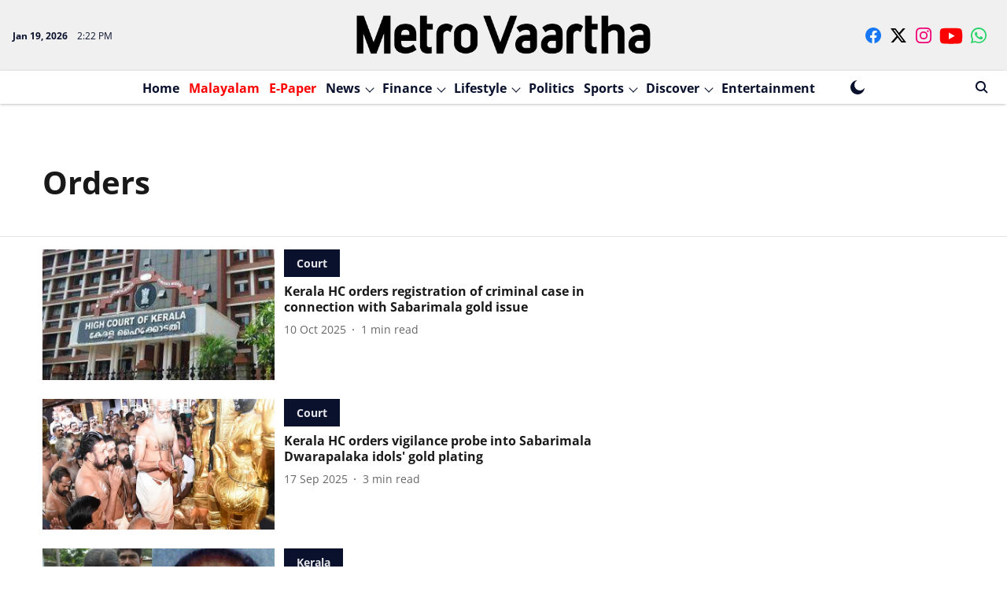

--- FILE ---
content_type: text/html; charset=utf-8
request_url: https://english.metrovaartha.com/topic/orders
body_size: 50706
content:
<!DOCTYPE html>
<html lang="en" dir="ltr">
<head>
    <meta charset="utf-8"/>
    <title>Orders</title><link rel="canonical" href="https://english.metrovaartha.com/topic/orders"/><meta name="description" content="Read stories listed under on Orders"/><meta name="title" content="Orders"/><meta name="keywords" content="Orders"/><meta property="og:type" content="website"/><meta property="og:url" content="https://english.metrovaartha.com/topic/orders"/><meta property="og:title" content="Orders"/><meta property="og:description" content="Read stories listed under on Orders"/><meta name="twitter:card" content="summary_large_image"/><meta name="twitter:title" content="Orders"/><meta name="twitter:description" content="Read stories listed under on Orders"/><meta name="twitter:site" content="@metro_vaartha"/><meta name="twitter:domain" content="https://english.metrovaartha.com"/><meta property="fb:app_id" content="933740767630325"/><meta property="og:site_name" content="Metrovaartha- En"/><script type="application/ld+json">{"@context":"http://schema.org","@type":"BreadcrumbList","itemListElement":[{"@type":"ListItem","position":1,"name":"Home","item":"https://english.metrovaartha.com"}]}</script>
    <link href="/manifest.json" rel="manifest">
    <link rel="icon" href="/favicon.ico" type="image/x-icon">
    <meta content="width=device-width, initial-scale=1" name="viewport">
    <meta name="apple-mobile-web-app-capable" content="yes">
    <meta name="apple-mobile-web-app-status-bar-style" content="black">
    <meta name="apple-mobile-web-app-title" content="metrovaartha-en">
    <meta name="theme-color" content="#F0f0f0">

    

    
  
<script type="application/javascript">
  (() => setTimeout(() => {
    const scriptTag = document.createElement("script");
    scriptTag.setAttribute("src", "https://cdn.onesignal.com/sdks/OneSignalSDK.js");
    scriptTag.setAttribute("async", "true");
    const head = document.head;
    head.insertBefore(scriptTag, head.firstElementChild);
  }, 4000))();
  
  var OneSignal = OneSignal || [];
  OneSignal.push(function() {
    OneSignal.init({
      appId: "b8d7cbf8-90cd-4c50-b2ea-84f53545fa56",
      notifyButton: {
        enable: true
      },
      autoRegister: true,
      persistNotification: false,
      safari_web_id: ""
    });
  });

  OneSignal.push(function() {
    OneSignal.sendTag("metrovaartha-en-breaking-news", "true").then(function(tagsSent) {
      console.info("Onesignal tags sent --> ", tagsSent);
    });
  });
</script>




            

    
    <!-- Styles for CLS start-->
    <style>
        :root {
            --logoWidth: ;
            --logoHeight: ;
        }
        .header-height {
            height: 48px !important;
        }
        .sticky-header-height {
            height:  48px !important;
        }
        .logoHeight {
            max-height: 64px !important;
            max-width:  !important;
        }
        @media (min-width: 768px) {
            :root {
                --logoWidth: ;
                --logoHeight: ;
            }
            .header-height {
                height: 73px !important;
            }
            .sticky-header-height {
                height: 113px !important;
            }
            .logoHeight {
                max-height: 104px !important;
                max-width:  !important;
            }
        }
    </style>
   <!-- Styles for CLS end-->

    <style>
         
        /* cyrillic-ext */
@font-face {
  font-family: 'Open Sans';
  font-style: normal;
  font-weight: 400;
  font-stretch: normal;
  src: url(https://fonts.gstatic.com/s/opensans/v44/memSYaGs126MiZpBA-UvWbX2vVnXBbObj2OVZyOOSr4dVJWUgsjZ0B4taVIGxA.woff2) format('woff2');
  unicode-range: U+0460-052F, U+1C80-1C8A, U+20B4, U+2DE0-2DFF, U+A640-A69F, U+FE2E-FE2F;
font-display: swap; }
/* cyrillic */
@font-face {
  font-family: 'Open Sans';
  font-style: normal;
  font-weight: 400;
  font-stretch: normal;
  src: url(https://fonts.gstatic.com/s/opensans/v44/memSYaGs126MiZpBA-UvWbX2vVnXBbObj2OVZyOOSr4dVJWUgsjZ0B4kaVIGxA.woff2) format('woff2');
  unicode-range: U+0301, U+0400-045F, U+0490-0491, U+04B0-04B1, U+2116;
font-display: swap; }
/* greek-ext */
@font-face {
  font-family: 'Open Sans';
  font-style: normal;
  font-weight: 400;
  font-stretch: normal;
  src: url(https://fonts.gstatic.com/s/opensans/v44/memSYaGs126MiZpBA-UvWbX2vVnXBbObj2OVZyOOSr4dVJWUgsjZ0B4saVIGxA.woff2) format('woff2');
  unicode-range: U+1F00-1FFF;
font-display: swap; }
/* greek */
@font-face {
  font-family: 'Open Sans';
  font-style: normal;
  font-weight: 400;
  font-stretch: normal;
  src: url(https://fonts.gstatic.com/s/opensans/v44/memSYaGs126MiZpBA-UvWbX2vVnXBbObj2OVZyOOSr4dVJWUgsjZ0B4jaVIGxA.woff2) format('woff2');
  unicode-range: U+0370-0377, U+037A-037F, U+0384-038A, U+038C, U+038E-03A1, U+03A3-03FF;
font-display: swap; }
/* hebrew */
@font-face {
  font-family: 'Open Sans';
  font-style: normal;
  font-weight: 400;
  font-stretch: normal;
  src: url(https://fonts.gstatic.com/s/opensans/v44/memSYaGs126MiZpBA-UvWbX2vVnXBbObj2OVZyOOSr4dVJWUgsjZ0B4iaVIGxA.woff2) format('woff2');
  unicode-range: U+0307-0308, U+0590-05FF, U+200C-2010, U+20AA, U+25CC, U+FB1D-FB4F;
font-display: swap; }
/* math */
@font-face {
  font-family: 'Open Sans';
  font-style: normal;
  font-weight: 400;
  font-stretch: normal;
  src: url(https://fonts.gstatic.com/s/opensans/v44/memSYaGs126MiZpBA-UvWbX2vVnXBbObj2OVZyOOSr4dVJWUgsjZ0B5caVIGxA.woff2) format('woff2');
  unicode-range: U+0302-0303, U+0305, U+0307-0308, U+0310, U+0312, U+0315, U+031A, U+0326-0327, U+032C, U+032F-0330, U+0332-0333, U+0338, U+033A, U+0346, U+034D, U+0391-03A1, U+03A3-03A9, U+03B1-03C9, U+03D1, U+03D5-03D6, U+03F0-03F1, U+03F4-03F5, U+2016-2017, U+2034-2038, U+203C, U+2040, U+2043, U+2047, U+2050, U+2057, U+205F, U+2070-2071, U+2074-208E, U+2090-209C, U+20D0-20DC, U+20E1, U+20E5-20EF, U+2100-2112, U+2114-2115, U+2117-2121, U+2123-214F, U+2190, U+2192, U+2194-21AE, U+21B0-21E5, U+21F1-21F2, U+21F4-2211, U+2213-2214, U+2216-22FF, U+2308-230B, U+2310, U+2319, U+231C-2321, U+2336-237A, U+237C, U+2395, U+239B-23B7, U+23D0, U+23DC-23E1, U+2474-2475, U+25AF, U+25B3, U+25B7, U+25BD, U+25C1, U+25CA, U+25CC, U+25FB, U+266D-266F, U+27C0-27FF, U+2900-2AFF, U+2B0E-2B11, U+2B30-2B4C, U+2BFE, U+3030, U+FF5B, U+FF5D, U+1D400-1D7FF, U+1EE00-1EEFF;
font-display: swap; }
/* symbols */
@font-face {
  font-family: 'Open Sans';
  font-style: normal;
  font-weight: 400;
  font-stretch: normal;
  src: url(https://fonts.gstatic.com/s/opensans/v44/memSYaGs126MiZpBA-UvWbX2vVnXBbObj2OVZyOOSr4dVJWUgsjZ0B5OaVIGxA.woff2) format('woff2');
  unicode-range: U+0001-000C, U+000E-001F, U+007F-009F, U+20DD-20E0, U+20E2-20E4, U+2150-218F, U+2190, U+2192, U+2194-2199, U+21AF, U+21E6-21F0, U+21F3, U+2218-2219, U+2299, U+22C4-22C6, U+2300-243F, U+2440-244A, U+2460-24FF, U+25A0-27BF, U+2800-28FF, U+2921-2922, U+2981, U+29BF, U+29EB, U+2B00-2BFF, U+4DC0-4DFF, U+FFF9-FFFB, U+10140-1018E, U+10190-1019C, U+101A0, U+101D0-101FD, U+102E0-102FB, U+10E60-10E7E, U+1D2C0-1D2D3, U+1D2E0-1D37F, U+1F000-1F0FF, U+1F100-1F1AD, U+1F1E6-1F1FF, U+1F30D-1F30F, U+1F315, U+1F31C, U+1F31E, U+1F320-1F32C, U+1F336, U+1F378, U+1F37D, U+1F382, U+1F393-1F39F, U+1F3A7-1F3A8, U+1F3AC-1F3AF, U+1F3C2, U+1F3C4-1F3C6, U+1F3CA-1F3CE, U+1F3D4-1F3E0, U+1F3ED, U+1F3F1-1F3F3, U+1F3F5-1F3F7, U+1F408, U+1F415, U+1F41F, U+1F426, U+1F43F, U+1F441-1F442, U+1F444, U+1F446-1F449, U+1F44C-1F44E, U+1F453, U+1F46A, U+1F47D, U+1F4A3, U+1F4B0, U+1F4B3, U+1F4B9, U+1F4BB, U+1F4BF, U+1F4C8-1F4CB, U+1F4D6, U+1F4DA, U+1F4DF, U+1F4E3-1F4E6, U+1F4EA-1F4ED, U+1F4F7, U+1F4F9-1F4FB, U+1F4FD-1F4FE, U+1F503, U+1F507-1F50B, U+1F50D, U+1F512-1F513, U+1F53E-1F54A, U+1F54F-1F5FA, U+1F610, U+1F650-1F67F, U+1F687, U+1F68D, U+1F691, U+1F694, U+1F698, U+1F6AD, U+1F6B2, U+1F6B9-1F6BA, U+1F6BC, U+1F6C6-1F6CF, U+1F6D3-1F6D7, U+1F6E0-1F6EA, U+1F6F0-1F6F3, U+1F6F7-1F6FC, U+1F700-1F7FF, U+1F800-1F80B, U+1F810-1F847, U+1F850-1F859, U+1F860-1F887, U+1F890-1F8AD, U+1F8B0-1F8BB, U+1F8C0-1F8C1, U+1F900-1F90B, U+1F93B, U+1F946, U+1F984, U+1F996, U+1F9E9, U+1FA00-1FA6F, U+1FA70-1FA7C, U+1FA80-1FA89, U+1FA8F-1FAC6, U+1FACE-1FADC, U+1FADF-1FAE9, U+1FAF0-1FAF8, U+1FB00-1FBFF;
font-display: swap; }
/* vietnamese */
@font-face {
  font-family: 'Open Sans';
  font-style: normal;
  font-weight: 400;
  font-stretch: normal;
  src: url(https://fonts.gstatic.com/s/opensans/v44/memSYaGs126MiZpBA-UvWbX2vVnXBbObj2OVZyOOSr4dVJWUgsjZ0B4vaVIGxA.woff2) format('woff2');
  unicode-range: U+0102-0103, U+0110-0111, U+0128-0129, U+0168-0169, U+01A0-01A1, U+01AF-01B0, U+0300-0301, U+0303-0304, U+0308-0309, U+0323, U+0329, U+1EA0-1EF9, U+20AB;
font-display: swap; }
/* latin-ext */
@font-face {
  font-family: 'Open Sans';
  font-style: normal;
  font-weight: 400;
  font-stretch: normal;
  src: url(https://fonts.gstatic.com/s/opensans/v44/memSYaGs126MiZpBA-UvWbX2vVnXBbObj2OVZyOOSr4dVJWUgsjZ0B4uaVIGxA.woff2) format('woff2');
  unicode-range: U+0100-02BA, U+02BD-02C5, U+02C7-02CC, U+02CE-02D7, U+02DD-02FF, U+0304, U+0308, U+0329, U+1D00-1DBF, U+1E00-1E9F, U+1EF2-1EFF, U+2020, U+20A0-20AB, U+20AD-20C0, U+2113, U+2C60-2C7F, U+A720-A7FF;
font-display: swap; }
/* latin */
@font-face {
  font-family: 'Open Sans';
  font-style: normal;
  font-weight: 400;
  font-stretch: normal;
  src: url(https://fonts.gstatic.com/s/opensans/v44/memSYaGs126MiZpBA-UvWbX2vVnXBbObj2OVZyOOSr4dVJWUgsjZ0B4gaVI.woff2) format('woff2');
  unicode-range: U+0000-00FF, U+0131, U+0152-0153, U+02BB-02BC, U+02C6, U+02DA, U+02DC, U+0304, U+0308, U+0329, U+2000-206F, U+20AC, U+2122, U+2191, U+2193, U+2212, U+2215, U+FEFF, U+FFFD;
font-display: swap; }
/* cyrillic-ext */
@font-face {
  font-family: 'Open Sans';
  font-style: normal;
  font-weight: 700;
  font-stretch: normal;
  src: url(https://fonts.gstatic.com/s/opensans/v44/memSYaGs126MiZpBA-UvWbX2vVnXBbObj2OVZyOOSr4dVJWUgsg-1x4taVIGxA.woff2) format('woff2');
  unicode-range: U+0460-052F, U+1C80-1C8A, U+20B4, U+2DE0-2DFF, U+A640-A69F, U+FE2E-FE2F;
font-display: swap; }
/* cyrillic */
@font-face {
  font-family: 'Open Sans';
  font-style: normal;
  font-weight: 700;
  font-stretch: normal;
  src: url(https://fonts.gstatic.com/s/opensans/v44/memSYaGs126MiZpBA-UvWbX2vVnXBbObj2OVZyOOSr4dVJWUgsg-1x4kaVIGxA.woff2) format('woff2');
  unicode-range: U+0301, U+0400-045F, U+0490-0491, U+04B0-04B1, U+2116;
font-display: swap; }
/* greek-ext */
@font-face {
  font-family: 'Open Sans';
  font-style: normal;
  font-weight: 700;
  font-stretch: normal;
  src: url(https://fonts.gstatic.com/s/opensans/v44/memSYaGs126MiZpBA-UvWbX2vVnXBbObj2OVZyOOSr4dVJWUgsg-1x4saVIGxA.woff2) format('woff2');
  unicode-range: U+1F00-1FFF;
font-display: swap; }
/* greek */
@font-face {
  font-family: 'Open Sans';
  font-style: normal;
  font-weight: 700;
  font-stretch: normal;
  src: url(https://fonts.gstatic.com/s/opensans/v44/memSYaGs126MiZpBA-UvWbX2vVnXBbObj2OVZyOOSr4dVJWUgsg-1x4jaVIGxA.woff2) format('woff2');
  unicode-range: U+0370-0377, U+037A-037F, U+0384-038A, U+038C, U+038E-03A1, U+03A3-03FF;
font-display: swap; }
/* hebrew */
@font-face {
  font-family: 'Open Sans';
  font-style: normal;
  font-weight: 700;
  font-stretch: normal;
  src: url(https://fonts.gstatic.com/s/opensans/v44/memSYaGs126MiZpBA-UvWbX2vVnXBbObj2OVZyOOSr4dVJWUgsg-1x4iaVIGxA.woff2) format('woff2');
  unicode-range: U+0307-0308, U+0590-05FF, U+200C-2010, U+20AA, U+25CC, U+FB1D-FB4F;
font-display: swap; }
/* math */
@font-face {
  font-family: 'Open Sans';
  font-style: normal;
  font-weight: 700;
  font-stretch: normal;
  src: url(https://fonts.gstatic.com/s/opensans/v44/memSYaGs126MiZpBA-UvWbX2vVnXBbObj2OVZyOOSr4dVJWUgsg-1x5caVIGxA.woff2) format('woff2');
  unicode-range: U+0302-0303, U+0305, U+0307-0308, U+0310, U+0312, U+0315, U+031A, U+0326-0327, U+032C, U+032F-0330, U+0332-0333, U+0338, U+033A, U+0346, U+034D, U+0391-03A1, U+03A3-03A9, U+03B1-03C9, U+03D1, U+03D5-03D6, U+03F0-03F1, U+03F4-03F5, U+2016-2017, U+2034-2038, U+203C, U+2040, U+2043, U+2047, U+2050, U+2057, U+205F, U+2070-2071, U+2074-208E, U+2090-209C, U+20D0-20DC, U+20E1, U+20E5-20EF, U+2100-2112, U+2114-2115, U+2117-2121, U+2123-214F, U+2190, U+2192, U+2194-21AE, U+21B0-21E5, U+21F1-21F2, U+21F4-2211, U+2213-2214, U+2216-22FF, U+2308-230B, U+2310, U+2319, U+231C-2321, U+2336-237A, U+237C, U+2395, U+239B-23B7, U+23D0, U+23DC-23E1, U+2474-2475, U+25AF, U+25B3, U+25B7, U+25BD, U+25C1, U+25CA, U+25CC, U+25FB, U+266D-266F, U+27C0-27FF, U+2900-2AFF, U+2B0E-2B11, U+2B30-2B4C, U+2BFE, U+3030, U+FF5B, U+FF5D, U+1D400-1D7FF, U+1EE00-1EEFF;
font-display: swap; }
/* symbols */
@font-face {
  font-family: 'Open Sans';
  font-style: normal;
  font-weight: 700;
  font-stretch: normal;
  src: url(https://fonts.gstatic.com/s/opensans/v44/memSYaGs126MiZpBA-UvWbX2vVnXBbObj2OVZyOOSr4dVJWUgsg-1x5OaVIGxA.woff2) format('woff2');
  unicode-range: U+0001-000C, U+000E-001F, U+007F-009F, U+20DD-20E0, U+20E2-20E4, U+2150-218F, U+2190, U+2192, U+2194-2199, U+21AF, U+21E6-21F0, U+21F3, U+2218-2219, U+2299, U+22C4-22C6, U+2300-243F, U+2440-244A, U+2460-24FF, U+25A0-27BF, U+2800-28FF, U+2921-2922, U+2981, U+29BF, U+29EB, U+2B00-2BFF, U+4DC0-4DFF, U+FFF9-FFFB, U+10140-1018E, U+10190-1019C, U+101A0, U+101D0-101FD, U+102E0-102FB, U+10E60-10E7E, U+1D2C0-1D2D3, U+1D2E0-1D37F, U+1F000-1F0FF, U+1F100-1F1AD, U+1F1E6-1F1FF, U+1F30D-1F30F, U+1F315, U+1F31C, U+1F31E, U+1F320-1F32C, U+1F336, U+1F378, U+1F37D, U+1F382, U+1F393-1F39F, U+1F3A7-1F3A8, U+1F3AC-1F3AF, U+1F3C2, U+1F3C4-1F3C6, U+1F3CA-1F3CE, U+1F3D4-1F3E0, U+1F3ED, U+1F3F1-1F3F3, U+1F3F5-1F3F7, U+1F408, U+1F415, U+1F41F, U+1F426, U+1F43F, U+1F441-1F442, U+1F444, U+1F446-1F449, U+1F44C-1F44E, U+1F453, U+1F46A, U+1F47D, U+1F4A3, U+1F4B0, U+1F4B3, U+1F4B9, U+1F4BB, U+1F4BF, U+1F4C8-1F4CB, U+1F4D6, U+1F4DA, U+1F4DF, U+1F4E3-1F4E6, U+1F4EA-1F4ED, U+1F4F7, U+1F4F9-1F4FB, U+1F4FD-1F4FE, U+1F503, U+1F507-1F50B, U+1F50D, U+1F512-1F513, U+1F53E-1F54A, U+1F54F-1F5FA, U+1F610, U+1F650-1F67F, U+1F687, U+1F68D, U+1F691, U+1F694, U+1F698, U+1F6AD, U+1F6B2, U+1F6B9-1F6BA, U+1F6BC, U+1F6C6-1F6CF, U+1F6D3-1F6D7, U+1F6E0-1F6EA, U+1F6F0-1F6F3, U+1F6F7-1F6FC, U+1F700-1F7FF, U+1F800-1F80B, U+1F810-1F847, U+1F850-1F859, U+1F860-1F887, U+1F890-1F8AD, U+1F8B0-1F8BB, U+1F8C0-1F8C1, U+1F900-1F90B, U+1F93B, U+1F946, U+1F984, U+1F996, U+1F9E9, U+1FA00-1FA6F, U+1FA70-1FA7C, U+1FA80-1FA89, U+1FA8F-1FAC6, U+1FACE-1FADC, U+1FADF-1FAE9, U+1FAF0-1FAF8, U+1FB00-1FBFF;
font-display: swap; }
/* vietnamese */
@font-face {
  font-family: 'Open Sans';
  font-style: normal;
  font-weight: 700;
  font-stretch: normal;
  src: url(https://fonts.gstatic.com/s/opensans/v44/memSYaGs126MiZpBA-UvWbX2vVnXBbObj2OVZyOOSr4dVJWUgsg-1x4vaVIGxA.woff2) format('woff2');
  unicode-range: U+0102-0103, U+0110-0111, U+0128-0129, U+0168-0169, U+01A0-01A1, U+01AF-01B0, U+0300-0301, U+0303-0304, U+0308-0309, U+0323, U+0329, U+1EA0-1EF9, U+20AB;
font-display: swap; }
/* latin-ext */
@font-face {
  font-family: 'Open Sans';
  font-style: normal;
  font-weight: 700;
  font-stretch: normal;
  src: url(https://fonts.gstatic.com/s/opensans/v44/memSYaGs126MiZpBA-UvWbX2vVnXBbObj2OVZyOOSr4dVJWUgsg-1x4uaVIGxA.woff2) format('woff2');
  unicode-range: U+0100-02BA, U+02BD-02C5, U+02C7-02CC, U+02CE-02D7, U+02DD-02FF, U+0304, U+0308, U+0329, U+1D00-1DBF, U+1E00-1E9F, U+1EF2-1EFF, U+2020, U+20A0-20AB, U+20AD-20C0, U+2113, U+2C60-2C7F, U+A720-A7FF;
font-display: swap; }
/* latin */
@font-face {
  font-family: 'Open Sans';
  font-style: normal;
  font-weight: 700;
  font-stretch: normal;
  src: url(https://fonts.gstatic.com/s/opensans/v44/memSYaGs126MiZpBA-UvWbX2vVnXBbObj2OVZyOOSr4dVJWUgsg-1x4gaVI.woff2) format('woff2');
  unicode-range: U+0000-00FF, U+0131, U+0152-0153, U+02BB-02BC, U+02C6, U+02DA, U+02DC, U+0304, U+0308, U+0329, U+2000-206F, U+20AC, U+2122, U+2191, U+2193, U+2212, U+2215, U+FEFF, U+FFFD;
font-display: swap; }
@font-face {
  font-display: swap;
  font-family: Lora;
  font-style: normal;
  font-weight: 400;
  src: local("Lora Regular"), local("Lora-Regular"),
    url(https://fonts.gstatic.com/s/lora/v12/0QIvMX1D_JOuMwf7I-NP.woff2) format("woff2"),
    url(https://fonts.gstatic.com/s/lora/v12/0QIvMX1D_JOuMwr7JQ.woff) format("woff");
  unicode-range: U+0460-052F, U+1C80-1C88, U+20B4, U+2DE0-2DFF, U+A640-A69F, U+FE2E-FE2F;
}
@font-face {
  font-display: swap;
  font-family: Lora;
  font-style: normal;
  font-weight: 400;
  src: local("Lora Regular"), local("Lora-Regular"),
    url(https://fonts.gstatic.com/s/lora/v12/0QIvMX1D_JOuMw77I-NP.woff2) format("woff2"),
    url(https://fonts.gstatic.com/s/lora/v12/0QIvMX1D_JOuMwr7JQ.woff) format("woff");
  unicode-range: U+0400-045F, U+0490-0491, U+04B0-04B1, U+2116;
}
@font-face {
  font-display: swap;
  font-family: Lora;
  font-style: normal;
  font-weight: 400;
  src: local("Lora Regular"), local("Lora-Regular"),
    url(https://fonts.gstatic.com/s/lora/v12/0QIvMX1D_JOuMwX7I-NP.woff2) format("woff2"),
    url(https://fonts.gstatic.com/s/lora/v12/0QIvMX1D_JOuMwr7JQ.woff) format("woff");
  unicode-range: U+0102-0103, U+0110-0111, U+1EA0-1EF9, U+20AB;
}
@font-face {
  font-display: swap;
  font-family: Lora;
  font-style: normal;
  font-weight: 400;
  src: local("Lora Regular"), local("Lora-Regular"),
    url(https://fonts.gstatic.com/s/lora/v12/0QIvMX1D_JOuMwT7I-NP.woff2) format("woff2"),
    url(https://fonts.gstatic.com/s/lora/v12/0QIvMX1D_JOuMwr7JQ.woff) format("woff");
  unicode-range: U+0100-024F, U+0259, U+1E00-1EFF, U+2020, U+20A0-20AB, U+20AD-20CF, U+2113, U+2C60-2C7F, U+A720-A7FF;
}
@font-face {
  font-display: swap;
  font-family: Lora;
  font-style: normal;
  font-weight: 400;
  src: local("Lora Regular"), local("Lora-Regular"),
    url(https://fonts.gstatic.com/s/lora/v12/0QIvMX1D_JOuMwr7Iw.woff2) format("woff2"),
    url(https://fonts.gstatic.com/s/lora/v12/0QIvMX1D_JOuMwr7JQ.woff) format("woff");
  unicode-range: U+0000-00FF, U+0131, U+0152-0153, U+02BB-02BC, U+02C6, U+02DA, U+02DC, U+2000-206F, U+2074, U+20AC,
    U+2122, U+2191, U+2193, U+2212, U+2215, U+FEFF, U+FFFD;
}
@font-face {
  font-display: swap;
  font-family: Lora;
  font-style: normal;
  font-weight: 700;
  src: local("Lora Bold"), local("Lora-Bold"),
    url(https://fonts.gstatic.com/s/lora/v12/0QIgMX1D_JOuO7HeNtFumsmv.woff2) format("woff2"),
    url(https://fonts.gstatic.com/s/lora/v12/0QIgMX1D_JOuO7HeNtxunA.woff) format("woff");
  unicode-range: U+0460-052F, U+1C80-1C88, U+20B4, U+2DE0-2DFF, U+A640-A69F, U+FE2E-FE2F;
}
@font-face {
  font-display: swap;
  font-family: Lora;
  font-style: normal;
  font-weight: 700;
  src: local("Lora Bold"), local("Lora-Bold"),
    url(https://fonts.gstatic.com/s/lora/v12/0QIgMX1D_JOuO7HeNthumsmv.woff2) format("woff2"),
    url(https://fonts.gstatic.com/s/lora/v12/0QIgMX1D_JOuO7HeNtxunA.woff) format("woff");
  unicode-range: U+0400-045F, U+0490-0491, U+04B0-04B1, U+2116;
}
@font-face {
  font-display: swap;
  font-family: Lora;
  font-style: normal;
  font-weight: 700;
  src: local("Lora Bold"), local("Lora-Bold"),
    url(https://fonts.gstatic.com/s/lora/v12/0QIgMX1D_JOuO7HeNtNumsmv.woff2) format("woff2"),
    url(https://fonts.gstatic.com/s/lora/v12/0QIgMX1D_JOuO7HeNtxunA.woff) format("woff");
  unicode-range: U+0102-0103, U+0110-0111, U+1EA0-1EF9, U+20AB;
}
@font-face {
  font-display: swap;
  font-family: Lora;
  font-style: normal;
  font-weight: 700;
  src: local("Lora Bold"), local("Lora-Bold"),
    url(https://fonts.gstatic.com/s/lora/v12/0QIgMX1D_JOuO7HeNtJumsmv.woff2) format("woff2"),
    url(https://fonts.gstatic.com/s/lora/v12/0QIgMX1D_JOuO7HeNtxunA.woff) format("woff");
  unicode-range: U+0100-024F, U+0259, U+1E00-1EFF, U+2020, U+20A0-20AB, U+20AD-20CF, U+2113, U+2C60-2C7F, U+A720-A7FF;
}
@font-face {
  font-display: swap;
  font-family: Lora;
  font-style: normal;
  font-weight: 700;
  src: local("Lora Bold"), local("Lora-Bold"),
    url(https://fonts.gstatic.com/s/lora/v12/0QIgMX1D_JOuO7HeNtxumg.woff2) format("woff2"),
    url(https://fonts.gstatic.com/s/lora/v12/0QIgMX1D_JOuO7HeNtxunA.woff) format("woff");
  unicode-range: U+0000-00FF, U+0131, U+0152-0153, U+02BB-02BC, U+02C6, U+02DA, U+02DC, U+2000-206F, U+2074, U+20AC,
    U+2122, U+2191, U+2193, U+2212, U+2215, U+FEFF, U+FFFD;
}

        
        body.fonts-loaded {--primaryFont: "Open Sans", -apple-system, BlinkMacSystemFont, 'Segoe UI', 'Roboto', 'Oxygen', 'Ubuntu', 'Cantarell',
  'Fira Sans', 'Droid Sans', 'Helvetica Neue', sans-serif;--secondaryFont: "Lora", -apple-system, BlinkMacSystemFont, 'Segoe UI', 'Roboto', 'Oxygen', 'Ubuntu', 'Cantarell',
  'Fira Sans', 'Droid Sans', 'Helvetica Neue', sans-serif;--fontsize-larger: 24px;--fontsize-halfjumbo: 32px;--fontsize-largest: 29px;--fontsize-smaller: 11px;--fontsize-small: 13px;--fontsize-medium: 16px;}
        #sw-wrapper{position:fixed;background-color:#fff;align-items:center;margin:0 40px 48px;width:294px;height:248px;box-shadow:0 0 10px 0 rgba(0,0,0,.19);bottom:0;z-index:1001;flex-direction:column;display:none;right:0}.sw-app{font-weight:700;text-transform:capitalize}.sw-url{color:#858585;font-size:12px}#sw-wrapper .sw-wrapper--image{width:56px;margin-bottom:10px}#sw-wrapper #service-worker-popup{position:absolute;border:0;border-radius:0;bottom:32px;background-color:var(--primaryColor,#2c61ad)}#sw-wrapper #close-dialog{align-self:flex-end;border:0;background-color:transparent;color:var(--primaryColor,#000);padding:12px}#sw-wrapper #close-dialog svg{width:24px}@media (min-width:320px) and (max-width:767px){#sw-wrapper{position:fixed;background-color:#fff;width:100%;align-items:center;justify-content:start;height:248px;bottom:0;z-index:1001;flex-direction:column;margin:0}}
        </style>
    <style>
        /*! normalize.css v7.0.0 | MIT License | github.com/necolas/normalize.css */html{-ms-text-size-adjust:100%;-webkit-text-size-adjust:100%;line-height:1.15}article,aside,footer,header,nav,section{display:block}h1{font-size:2em;margin:.67em 0}figcaption,figure,main{display:block}figure{margin:1em 40px}hr{box-sizing:content-box;height:0;overflow:visible}pre{font-family:monospace;font-size:1em}a{-webkit-text-decoration-skip:objects;background-color:transparent}abbr[title]{border-bottom:none;text-decoration:underline;text-decoration:underline dotted}b,strong{font-weight:bolder}code,kbd,samp{font-family:monospace;font-size:1em}dfn{font-style:italic}mark{background-color:#ff0;color:#000}small{font-size:80%}sub,sup{font-size:75%;line-height:0;position:relative;vertical-align:baseline}sub{bottom:-.25em}sup{top:-.5em}audio,video{display:inline-block}audio:not([controls]){display:none;height:0}img{border-style:none}svg:not(:root){overflow:hidden}button,input,optgroup,select,textarea{font-family:var(--primaryFont);font-size:100%;line-height:1.15;margin:0}button,input{overflow:visible}button,select{text-transform:none}[type=reset],[type=submit],button,html [type=button]{-webkit-appearance:button}[type=button]::-moz-focus-inner,[type=reset]::-moz-focus-inner,[type=submit]::-moz-focus-inner,button::-moz-focus-inner{border-style:none;padding:0}[type=button]:-moz-focusring,[type=reset]:-moz-focusring,[type=submit]:-moz-focusring,button:-moz-focusring{outline:1px dotted ButtonText}fieldset{padding:.35em .75em .625em}legend{box-sizing:border-box;color:inherit;display:table;max-width:100%;padding:0;white-space:normal}progress{display:inline-block;vertical-align:baseline}textarea{overflow:auto}[type=checkbox],[type=radio]{box-sizing:border-box;padding:0}[type=number]::-webkit-inner-spin-button,[type=number]::-webkit-outer-spin-button{height:auto}[type=search]{-webkit-appearance:textfield;outline-offset:-2px}[type=search]::-webkit-search-cancel-button,[type=search]::-webkit-search-decoration{-webkit-appearance:none}::-webkit-file-upload-button{-webkit-appearance:button;font:inherit}details,menu{display:block}summary{display:list-item}canvas{display:inline-block}[hidden],template{display:none}:root{--transparentBlack:rgba(53,53,53,.5);--blackTransparent:rgba(0,0,0,.2);--rgbBlack:0,0,0;--rgbWhite:255,255,255;--white:#fff;--black:#000;--shaded-grey:#6f6d70;--base-blue:#2f73e4;--slighty-darker-blue:#4860bc;--gray-light:#818181;--grey:#dadada;--light-blue:#e7e7f6;--orange:#e84646;--light-gray:#333;--off-grey:#dadee1;--lighter-gray:#797979;--darkest-gray:#333;--darker-gray:#313131;--faded-gray:#0f0f0f;--red:#ff7171;--bright-red:#de0c0b;--blue:#023048;--gray:#5c5c5c;--gray-darkest:#232323;--gray-lighter:#a4a4a4;--gray-lightest:#e9e6e6;--facebook:#4e71a8;--twitter:#1cb7eb;--linkedin:#0077b5;--whatsapp:#25d366;--concrete:#f2f2f2;--tundora:#4c4c4c;--greyBlack:#464646;--gray-whiter:#d8d8d8;--gray-white-fa:#fafafa;--lightBlue:#5094fb;--whitest:#eaeaea;--darkBlue:#132437;--paragraphColor:#4d4d4d;--success:#2dbe65;--defaultDarkBackground:#262626;--defaultDarkBorder:rgba(161,175,194,.1);--font-size-smaller:12px;--font-size-small:14px;--font-size-base:16px;--font-size-medium:18px;--fontsize-large:24px;--fontsize-larger:32px;--oneColWidth:73px;--sevenColWidth:655px;--outerSpace:calc(50vw - 594px);--headerWidth:122px;--headerLargeWidth:190px;--headerHeight:32px;--bold:bold;--normal:normal}@media (min-width:768px){:root{--headerWidth:300px;--headerHeight:56px;--headerLargeWidth:300px}}html{font-size:100%}body{font-family:var(--primaryFont);font-size:1rem;font-weight:400;line-height:var(--bodyLineHeight);text-rendering:auto}h1,h2,h3,h4,h5,h6,ol,p,ul{font-weight:400;margin:0;padding:0}h1{font-size:2.25rem;font-weight:300;line-height:1.38889rem}h1,h2{font-family:var(--primaryFont)}h2{font-size:2rem;line-height:2.22222rem;padding:.75rem 0 .5rem}h3{font-family:var(--primaryFont);font-size:1.8125rem;line-height:1.24138rem;word-break:normal}h4{font-size:1.5rem}h4,h5{font-weight:700;line-height:1.33333rem}h5{font-size:1.125rem}h6{font-size:.8125rem;line-height:1.23077rem}p{font-size:1rem;line-height:var(--bodyLineHeight)}li,p{font-family:var(--primaryFont)}:root{--zIndex-60:600;--zIndex-header-item:601;--zIndex-social:499;--zIndex-social-popup:1000;--zIndex-sub-menu:9;--zIndex-99:99;--zIndex-search:999;--zIndex-menu:2;--zIndex-loader-overlay:1100}.play-icon{position:relative}.play-icon:after,.play-icon:before{content:"";display:block;left:50%;position:absolute;top:50%;transform:translateX(-50%) translateY(-50%)}.play-icon:before{background:#000;border-radius:50%;height:46px;opacity:.8;width:46px;z-index:10}@media (min-width:768px){.play-icon:before{height:60px;width:60px}}.play-icon:after{border-bottom:7px solid transparent;border-left:11px solid #fff;border-top:7px solid transparent;height:0;margin-left:2px;width:0;z-index:11}@media (min-width:768px){.play-icon:after{border-bottom:9px solid transparent;border-left:15px solid #fff;border-top:9px solid transparent}}.play-icon--small:before{height:46px;width:46px}@media (min-width:768px){.play-icon--small:before{height:46px;width:46px}}.play-icon--small:after{border-bottom:7px solid transparent;border-left:11px solid #fff;border-top:7px solid transparent}@media (min-width:768px){.play-icon--small:after{border-bottom:9px solid transparent;border-left:15px solid #fff;border-top:9px solid transparent}}.play-icon--medium:before{height:46px;width:46px}@media (min-width:768px){.play-icon--medium:before{height:65px;width:65px}}.play-icon--medium:after{border-bottom:7px solid transparent;border-left:11px solid #fff;border-top:7px solid transparent}@media (min-width:768px){.play-icon--medium:after{border-bottom:13px solid transparent;border-left:20px solid #fff;border-top:13px solid transparent}}.play-icon--large:before{height:46px;width:46px}@media (min-width:768px){.play-icon--large:before{height:100px;width:100px}}.play-icon--large:after{border-bottom:7px solid transparent;border-left:11px solid #fff;border-top:7px solid transparent}@media (min-width:768px){.play-icon--large:after{border-bottom:15px solid transparent;border-left:22px solid #fff;border-top:15px solid transparent}}.component-wrapper{overflow:auto;padding:32px 15px}.component-wrapper,.maxwidth-wrapper{margin-left:auto;margin-right:auto;max-width:1172px}.component-wrapper-fluid{margin-bottom:15px}@media (min-width:768px){.component-wrapper-fluid{padding-top:15px}}.card-background-color{background-color:var(--white)}.card>:nth-child(3){clear:both;content:""}.app-ad{overflow:hidden;text-align:center;width:100%}.app-ad--vertical{padding-bottom:15px;text-align:center}@media (min-width:768px){.app-ad--vertical{text-align:right}}.app-ad--mrec .adBox,.app-ad--mrec .adbutler-wrapper{padding:30px 0}.app-ad--story-mrec .adBox,.app-ad--story-mrec .adbutler-wrapper{padding-bottom:35px}.app-ad--leaderboard .adBox,.app-ad--leaderboard .adbutler-wrapper{padding:8px}.app-ad--horizontal{clear:both}.app-ad--horizontal .adBox,.app-ad--horizontal .adbutler-wrapper{padding:15px 0}.app-ad--story-horizontal .adBox,.app-ad--story-horizontal .adbutler-wrapper{padding-bottom:25px}.app-ad--grid-horizontal{grid-column:1/4}.video-play-icon{display:block;position:relative}.video-play-icon:before{background-size:88px;content:"";display:block;height:90px;left:50%;position:absolute;top:50%;transform:translate(-50%,-50%);width:90px;z-index:10}.qt-button{border-radius:100px;color:#fff;font-family:var(--primaryFont);font-size:1rem;font-weight:300;padding:10px 28px;text-align:center}.qt-button:hover{cursor:pointer}.qt-button--primary{background:#2f73e4}.qt-button--secondary{background:#2f73e4;border:1px solid #fff}.qt-button--transparent{background:transparent;border:2px solid #2f73e4;color:#2f73e4}.overlay{background:rgba(0,0,0,.09);display:none;height:100%;left:0;position:fixed;top:0;width:100%;z-index:600}.overlay--active{display:block}.sidebar{height:100%;left:0;overflow:scroll;padding:50px 48px;position:fixed;top:0;transform:translateX(-100%);transition:transform 375ms cubic-bezier(0,0,.2,1);width:100%;z-index:601}@media (min-width:768px){.sidebar{width:445px}}.sidebar.open{background-color:var(--headerBackgroundColor,#fff);color:var(--headerTextColor,#333);transform:translateX(0);transition:transform 375ms cubic-bezier(.4,0,1,1)}.ltr-side-bar{left:auto;right:0;transform:translateX(100%)}.ltr-arrow{left:0;position:absolute;right:unset}.sidebar.open.ltr-side-bar{transform:translateX(0)}.sidebar__nav__logo{font-family:var(--primaryFont);font-size:2.125rem;font-weight:700;margin-bottom:60px}.sidebar__nav__logo:after,.sidebar__nav__logo:before{content:"";display:table}.sidebar__nav__logo:after{clear:both}.sidebar__nav__logo .logo{color:#2f73e4;display:inline-block;float:left;font-family:var(--primaryFont);font-size:2.125rem;font-weight:700;max-width:210px;padding:0}.sidebar__nav__logo .logo .app-logo__element{max-height:85px;object-fit:contain}.sidebar__nav__logo .close{color:var(--headerIconColor,#a9a9a9);cursor:pointer;float:right;font-weight:300;height:22px;position:relative;top:16px;width:22px}.sidebar__social li{display:inline-block}.sidebar__social li a{margin-right:25px}ul.sidebar__info{border-top:2px solid #2f73e4;margin:0 0 50px;padding-top:30px}ul.sidebar__info li a{font-size:1.375rem!important;font-weight:300}ul.submenu li a{color:var(--headerTextColor,#a9a9a9);font-size:1.375rem;padding-bottom:25px}.sidebar__nav{font-family:var(--primaryFont)}.sidebar__nav ul{list-style:none;margin:0;padding:0}.sidebar__nav ul li{clear:both}.sidebar__nav ul li a,.sidebar__nav ul li span{cursor:pointer;display:block;font-size:1.625rem;font-weight:300;padding-bottom:30px}.sidebar__nav ul li a:hover,.sidebar__nav ul li span:hover{color:var(--headerIconColor,#a9a9a9)}.sidebar__nav ul li.has--submenu .submenu-arrow{float:right}.sidebar__nav ul li.has--submenu a,.sidebar__nav ul li.has--submenu div{display:flex;justify-content:space-between}.sidebar__nav ul li.has--submenu .submenu-arrow:after{border-style:solid;border-width:.07em .07em 0 0;color:#9e9e9e;content:"";display:inline-block;float:right;height:.45em;position:relative;top:.45em;transform:rotate(135deg);transition:transform .3s;vertical-align:top;width:.45em;will-change:transform}.sidebar__nav ul li.has--submenu.open .submenu-arrow:after{top:.65em;transform:rotate(315deg)}ul.submenu li a:hover{color:var(--headerIconColor,#a9a9a9)}ul.submenu{display:none;padding-left:38px}input,ul.submenu--show{display:block}input{background:#fff;border:none;border-radius:4px;color:#a3a3a3;font-weight:300;padding:10px 15px;width:100%}button{border-radius:100px;color:#fff;font-size:1rem;padding:10px 27px}.qt-search{align-items:center;display:flex;position:relative}.qt-search__form-wrapper{width:100%}.qt-search__form-wrapper form input{background-color:transparent;border-bottom:1px solid #d8d8d8;border-radius:0;font-size:32px;font-weight:700;opacity:.5;outline:none;padding:8px 0}.qt-search__form .search-icon{background:transparent;border:none;cursor:pointer;height:24px;outline:none;position:absolute;right:0;top:0;width:24px}html[dir=rtl] .search-icon{left:0;right:auto}.loader-overlay-container{align-items:center;background-color:rgba(0,0,0,.8);bottom:0;display:flex;flex-direction:column-reverse;justify-content:center;left:0;position:fixed;right:0;top:0;z-index:var(--zIndex-loader-overlay)}.spinning-loader{animation:spinAnimation 1.1s ease infinite;border-radius:50%;font-size:10px;height:1em;position:relative;text-indent:-9999em;transform:translateZ(0);width:1em}@keyframes spinAnimation{0%,to{box-shadow:0 -2.6em 0 0 var(--white),1.8em -1.8em 0 0 var(--blackTransparent),2.5em 0 0 0 var(--blackTransparent),1.75em 1.75em 0 0 var(--blackTransparent),0 2.5em 0 0 var(--blackTransparent),-1.8em 1.8em 0 0 var(--blackTransparent),-2.6em 0 0 0 hsla(0,0%,100%,.5),-1.8em -1.8em 0 0 hsla(0,0%,100%,.7)}12.5%{box-shadow:0 -2.6em 0 0 hsla(0,0%,100%,.7),1.8em -1.8em 0 0 var(--white),2.5em 0 0 0 var(--blackTransparent),1.75em 1.75em 0 0 var(--blackTransparent),0 2.5em 0 0 var(--blackTransparent),-1.8em 1.8em 0 0 var(--blackTransparent),-2.6em 0 0 0 var(--blackTransparent),-1.8em -1.8em 0 0 hsla(0,0%,100%,.5)}25%{box-shadow:0 -2.6em 0 0 hsla(0,0%,100%,.5),1.8em -1.8em 0 0 hsla(0,0%,100%,.7),2.5em 0 0 0 var(--white),1.75em 1.75em 0 0 var(--blackTransparent),0 2.5em 0 0 var(--blackTransparent),-1.8em 1.8em 0 0 var(--blackTransparent),-2.6em 0 0 0 var(--blackTransparent),-1.8em -1.8em 0 0 var(--blackTransparent)}37.5%{box-shadow:0 -2.6em 0 0 var(--blackTransparent),1.8em -1.8em 0 0 hsla(0,0%,100%,.5),2.5em 0 0 0 hsla(0,0%,100%,.7),1.75em 1.75em 0 0 var(--white),0 2.5em 0 0 var(--blackTransparent),-1.8em 1.8em 0 0 var(--blackTransparent),-2.6em 0 0 0 var(--blackTransparent),-1.8em -1.8em 0 0 var(--blackTransparent)}50%{box-shadow:0 -2.6em 0 0 var(--blackTransparent),1.8em -1.8em 0 0 var(--blackTransparent),2.5em 0 0 0 hsla(0,0%,100%,.5),1.75em 1.75em 0 0 hsla(0,0%,100%,.7),0 2.5em 0 0 var(--white),-1.8em 1.8em 0 0 var(--blackTransparent),-2.6em 0 0 0 var(--blackTransparent),-1.8em -1.8em 0 0 var(--blackTransparent)}62.5%{box-shadow:0 -2.6em 0 0 var(--blackTransparent),1.8em -1.8em 0 0 var(--blackTransparent),2.5em 0 0 0 var(--blackTransparent),1.75em 1.75em 0 0 hsla(0,0%,100%,.5),0 2.5em 0 0 hsla(0,0%,100%,.7),-1.8em 1.8em 0 0 var(--white),-2.6em 0 0 0 var(--blackTransparent),-1.8em -1.8em 0 0 var(--blackTransparent)}75%{box-shadow:0 -2.6em 0 0 var(--blackTransparent),1.8em -1.8em 0 0 var(--blackTransparent),2.5em 0 0 0 var(--blackTransparent),1.75em 1.75em 0 0 var(--blackTransparent),0 2.5em 0 0 hsla(0,0%,100%,.5),-1.8em 1.8em 0 0 hsla(0,0%,100%,.7),-2.6em 0 0 0 var(--white),-1.8em -1.8em 0 0 var(--blackTransparent)}87.5%{box-shadow:0 -2.6em 0 0 var(--blackTransparent),1.8em -1.8em 0 0 var(--blackTransparent),2.5em 0 0 0 var(--blackTransparent),1.75em 1.75em 0 0 var(--blackTransparent),0 2.5em 0 0 var(--blackTransparent),-1.8em 1.8em 0 0 hsla(0,0%,100%,.5),-2.6em 0 0 0 hsla(0,0%,100%,.7),-1.8em -1.8em 0 0 var(--white)}}.icon.loader{fill:var(--primaryColor);height:50px;left:calc(50% - 50px);position:fixed;top:calc(50% - 25px);width:100px}:root{--arrow-c-brand1:#ff214b;--arrow-c-brand2:#1bbb87;--arrow-c-brand3:#6fe7c0;--arrow-c-brand4:#f6f8ff;--arrow-c-brand5:#e9e9e9;--arrow-c-accent1:#2fd072;--arrow-c-accent2:#f5a623;--arrow-c-accent3:#f81010;--arrow-c-accent4:#d71212;--arrow-c-accent5:#f2f2f2;--arrow-c-accent6:#e8eaed;--arrow-c-mono1:#000;--arrow-c-mono2:rgba(0,0,0,.9);--arrow-c-mono3:rgba(0,0,0,.7);--arrow-c-mono4:rgba(0,0,0,.6);--arrow-c-mono5:rgba(0,0,0,.3);--arrow-c-mono6:rgba(0,0,0,.2);--arrow-c-mono7:rgba(0,0,0,.1);--arrow-c-invert-mono1:#fff;--arrow-c-invert-mono2:hsla(0,0%,100%,.9);--arrow-c-invert-mono3:hsla(0,0%,100%,.7);--arrow-c-invert-mono4:hsla(0,0%,100%,.6);--arrow-c-invert-mono5:hsla(0,0%,100%,.3);--arrow-c-invert-mono6:hsla(0,0%,100%,.2);--arrow-c-invert-mono7:hsla(0,0%,100%,.1);--arrow-c-invert-mono8:#dedede;--arrow-c-invert-mono9:hsla(0,0%,87%,.1);--arrow-c-dark:#0d0d0d;--arrow-c-light:#fff;--arrow-spacing-xxxs:2px;--arrow-spacing-xxs:4px;--arrow-spacing-xs:8px;--arrow-spacing-s:12px;--arrow-spacing-m:16px;--arrow-spacing-20:20px;--arrow-spacing-l:24px;--arrow-spacing-xl:32px;--arrow-spacing-28:28px;--arrow-spacing-48:48px;--arrow-spacing-40:40px;--arrow-spacing-96:96px;--arrow-fs-tiny:14px;--arrow-fs-xs:16px;--arrow-fs-s:18px;--arrow-fs-m:20px;--arrow-fs-l:24px;--arrow-fs-xl:26px;--arrow-fs-xxl:30px;--arrow-fs-huge:32px;--arrow-fs-big:40px;--arrow-fs-jumbo:54px;--arrow-fs-28:28px;--arrow-typeface-primary:-apple-system,BlinkMacSystemFont,"Helvetica Neue",Helvetica,Arial,sans-serif;--arrow-typeface-secondary:Verdana,Geneva,Tahoma,sans-serif;--arrow-sans-serif:sans-serif;--arrow-lh-1:1;--arrow-lh-2:1.2;--arrow-lh-3:1.3;--arrow-lh-4:1.4;--arrow-lh-5:1.5;--arrow-fw-light:300;--arrow-fw-normal:400;--arrow-fw-500:500;--arrow-fw-semi-bold:600;--arrow-fw-bold:700;--light-border:var(--arrow-c-invert-mono7);--dark-border:var(--arrow-c-mono7);--fallback-img:#e8e8e8;--z-index-9:9;--z-index-1:1}.arrow-component{-webkit-font-smoothing:antialiased;-moz-osx-font-smoothing:grayscale;-moz-font-feature-settings:"liga" on;font-family:var(--arrow-typeface-primary);font-weight:var(--arrow-fw-normal);text-rendering:optimizeLegibility}.arrow-component h1,.arrow-component h2,.arrow-component h3,.arrow-component h4,.arrow-component h5,.arrow-component h6,.arrow-component ol,.arrow-component ul{font-family:var(--arrow-typeface-primary)}.arrow-component li,.arrow-component p{font-size:var(--arrow-fs-xs);line-height:var(--arrow-lh-1)}.arrow-component figure{margin:0;padding:0}.arrow-component h1{font-size:var(--arrow-fs-28);font-stretch:normal;font-style:normal;font-weight:var(--arrow-fw-bold);letter-spacing:normal;line-height:var(--arrow-lh-3)}@media only screen and (min-width:768px){.arrow-component h1{font-size:var(--arrow-fs-big)}}.arrow-component h2{font-size:var(--arrow-fs-l);font-stretch:normal;font-style:normal;font-weight:var(--arrow-fw-bold);letter-spacing:normal;line-height:var(--arrow-lh-3)}@media only screen and (min-width:768px){.arrow-component h2{font-size:var(--arrow-fs-huge)}}.arrow-component h3{font-size:var(--arrow-fs-m);font-stretch:normal;font-style:normal;font-weight:var(--arrow-fw-bold);letter-spacing:normal;line-height:var(--arrow-lh-3)}@media only screen and (min-width:768px){.arrow-component h3{font-size:var(--arrow-fs-l)}}.arrow-component h4{font-size:var(--arrow-fs-s);font-stretch:normal;font-style:normal;font-weight:var(--arrow-fw-bold);letter-spacing:normal;line-height:var(--arrow-lh-3)}@media only screen and (min-width:768px){.arrow-component h4{font-size:var(--arrow-fs-m)}}.arrow-component h5{font-size:var(--arrow-fs-xs);font-stretch:normal;font-style:normal;font-weight:var(--arrow-fw-bold);letter-spacing:normal;line-height:var(--arrow-lh-3)}@media only screen and (min-width:768px){.arrow-component h5{font-size:var(--arrow-fs-s)}}.arrow-component h6{font-size:var(--arrow-fs-xs);font-weight:var(--arrow-fw-bold);line-height:var(--arrow-lh-3)}.arrow-component h6,.arrow-component p{font-stretch:normal;font-style:normal;letter-spacing:normal}.arrow-component p{font-family:var(--arrow-typeface-secondary);font-size:var(--arrow-fs-m);font-weight:400;line-height:var(--arrow-lh-5);word-break:break-word}.arrow-component.full-width-with-padding{margin-left:calc(-50vw + 50%);margin-right:calc(-50vw + 50%);padding:var(--arrow-spacing-m) calc(50vw - 50%) var(--arrow-spacing-xs) calc(50vw - 50%)}.p-alt{font-size:var(--arrow-fs-xs);font-stretch:normal;font-style:normal;font-weight:400;letter-spacing:normal;line-height:var(--arrow-lh-5)}.author-name,.time{font-weight:400}.author-name,.section-tag,.time{font-size:var(--arrow-fs-tiny);font-stretch:normal;font-style:normal;letter-spacing:normal}.section-tag{font-weight:700;line-height:normal}.arr-hidden-desktop{display:none}@media only screen and (max-width:768px){.arr-hidden-desktop{display:block}}.arr-hidden-mob{display:block}@media only screen and (max-width:768px){.arr-hidden-mob{display:none}}.arr-custom-style a{border-bottom:1px solid var(--arrow-c-mono2);color:var(--arrow-c-mono2)}.arr-story-grid{grid-column-gap:var(--arrow-spacing-l);display:grid;grid-template-columns:repeat(4,minmax(auto,150px));margin:0 12px;position:relative}@media only screen and (min-width:768px){.arr-story-grid{grid-template-columns:[grid-start] minmax(48px,auto) [container-start] repeat(12,minmax(auto,55px)) [container-end] minmax(48px,auto) [grid-end];margin:unset}}@media only screen and (min-width:768px) and (min-width:1025px){.arr-story-grid{grid-template-columns:[grid-start] minmax(56px,auto) [container-start] repeat(12,minmax(auto,73px)) [container-end] minmax(56px,auto) [grid-end]}}.content-style{display:contents}.with-rounded-corners,.with-rounded-corners img{border-radius:var(--arrow-spacing-s)}.arr-image-placeholder{background-color:#f0f0f0}.arr--share-sticky-wrapper{bottom:0;justify-items:flex-start;margin:var(--arrow-spacing-l) 0;position:absolute;right:0;top:120px}@media only screen and (min-width:1025px){.arr--share-sticky-wrapper{left:0;right:unset}}html[dir=rtl] .arr--share-sticky-wrapper{left:0;right:unset}@media only screen and (min-width:1025px){html[dir=rtl] .arr--share-sticky-wrapper{left:unset;right:0}}:root{--max-width-1172:1172px;--spacing-40:40px}body{--arrow-typeface-primary:var(--primaryFont);--arrow-typeface-secondary:var(--secondaryFont);--arrow-c-brand1:var(--primaryColor);--fallback-img:var(--primaryColor);background:#f5f5f5;color:var(--textColor);margin:0;overflow-anchor:none;overflow-x:hidden}#container{min-height:100vh;width:100%}#header-logo img,#header-logo-mobile img{align-content:center;height:var(--logoHeight);width:var(--logoWidth)}.breaking-news-wrapper{min-height:32px}@media (min-width:768px){.breaking-news-wrapper{min-height:40px}}.breaking-news-wrapper.within-container{min-height:48px}@media (min-width:768px){.breaking-news-wrapper.within-container{min-height:72px}}#row-4{max-width:1172px;min-height:100%}*{box-sizing:border-box}.container{margin:0 auto;max-width:1172px;padding:0 16px}h1{font-family:Open Sans,sans-serif;font-size:1.875rem;font-weight:800;margin:10px 0;text-transform:uppercase}h1 span{font-family:Cardo,serif;font-size:1.5rem;font-style:italic;font-weight:400;margin:0 5px;text-transform:none}.toggle{display:block;height:30px;margin:30px auto 10px;width:28px}.toggle span:after,.toggle span:before{content:"";left:0;position:absolute;top:-9px}.toggle span:after{top:9px}.toggle span{display:block;position:relative}.toggle span,.toggle span:after,.toggle span:before{backface-visibility:hidden;background-color:#000;border-radius:2px;height:5px;transition:all .3s;width:100%}.toggle.on span{background-color:transparent}.toggle.on span:before{background-color:#fff;transform:rotate(45deg) translate(5px,5px)}.toggle.on span:after{background-color:#fff;transform:rotate(-45deg) translate(7px,-8px)}.story-card__image.story-card__image--cover.set-fallback{padding:0}a{color:inherit;text-decoration:none}.arr--headline,.arr--story-headline{word-break:break-word}.arrow-component.arr--four-col-sixteen-stories .arr--collection-name h3,.arrow-component.arr--two-col-four-story-highlight .arr--collection-name h3{font-size:inherit;font-weight:inherit}.arrow-component.arr--collection-name .arr-collection-name-border-left{font-size:1.625rem!important;margin-left:-4px;min-width:8px;width:8px}@media (min-width:768px){.arrow-component.arr--collection-name .arr-collection-name-border-left{font-size:2.125rem!important}}.arrow-component.arr--headline h2{padding:0}.sticky-layer{box-shadow:0 1px 6px 0 rgba(0,0,0,.1);left:0;position:fixed;right:0;top:0;z-index:var(--zIndex-search)}.ril__toolbarItem .arr--hyperlink-button{position:relative;top:6px}.arr--text-element p{margin-bottom:15px;word-break:break-word}.arr--text-element ul li{font-family:var(--arrow-typeface-secondary);font-size:var(--arrow-fs-s);line-height:var(--arrow-lh-5);margin-bottom:4px;word-break:break-word}@media (min-width:768px){.arr--text-element ul li{font-size:var(--arrow-fs-m)}}.arr--text-element ol li{margin-bottom:4px}.arr--text-element ul li p{margin-bottom:unset}.arr--blurb-element blockquote{margin:unset}.arr--quote-element p:first-of-type{font-family:var(--primaryFont)}.elm-onecolstorylist{grid-column:1/4}.ril-image-current{width:auto!important}.ril__image,.ril__imageNext,.ril__imagePrev{max-width:100%!important}.rtl-twoColSixStories .arr--content-wrapper{order:-1}.rtl-threeColTwelveStories{order:2}.author-card-wrapper div{display:inline!important}.mode-wrapper{min-width:52px;padding:var(--arrow-spacing-xs) var(--arrow-spacing-m)}@media (--viewport-medium ){.mode-wrapper{min-width:44px;padding:var(--arrow-spacing-xs) var(--arrow-spacing-s)}}img.qt-image{object-fit:cover;width:100%}.qt-image-16x9{margin:0;overflow:hidden;padding-top:56.25%;position:relative}.qt-image-16x9 img{left:0;position:absolute;top:0}.qt-responsive-image{margin:0;overflow:hidden;padding-top:56.25%;position:relative}@media (min-width:768px){.qt-responsive-image{padding-top:37.5%}}.qt-responsive-image img{left:0;position:absolute;top:0}.qt-image-2x3{margin:0}img{display:block;max-width:100%;width:100%}.row{clear:both}.row:after,.row:before{content:"";display:table}.row:after{clear:both}@media (min-width:768px){.col-4:nth-of-type(2n){margin-right:0}}.section__head__title{margin-bottom:20px}@media (min-width:992px){.section__head__title{margin-bottom:30px}}.sub--section{background:rgba(0,0,0,.5);color:#fff;font-size:1.25rem;font-weight:700;padding:6px 14px}.section__card--image{margin-bottom:23px}.author--submission{color:#3d3d3d;font-size:.6875rem;font-weight:300}@media (min-width:992px){.author--submission{font-size:.875rem}}.slick-next{margin-right:0}@media (min-width:992px){.slick-next{margin-right:20px}}.slick-prev{margin-left:0}@media (min-width:992px){.slick-prev{margin-left:20px}}body.dir-right{direction:rtl}.story-element-data-table{max-width:calc(100vw - 24px);overflow:auto;word-break:normal!important}@media (min-width:768px){.story-element-data-table{max-width:62vw}}@media (min-width:768px) and (min-width:1024px){.story-element-data-table{max-width:100%}}.story-element-data-table table{border-collapse:collapse;margin:0 auto}.story-element-data-table th{background-color:var(--gray-lighter)}.story-element-data-table td,.story-element-data-table th{border:1px solid var(--shaded-grey);min-width:80px;padding:5px;vertical-align:text-top}html[dir=rtl] .story-element-data-table table{direction:ltr}html[dir=rtl] .story-element-data-table td,html[dir=rtl] .story-element-data-table th{direction:rtl}.static-container{color:var(--staticTextColor);margin-bottom:15px;margin-left:auto;margin-right:auto;max-width:1172px;overflow:auto;padding:15px 15px 0}@media (min-width:768px){.static-container{padding:30px}}@media (min-width:992px){.static-container{padding:50px 120px}}.static-container__wrapper{padding:20px}@media (min-width:768px){.static-container__wrapper{padding:30px}}@media (min-width:992px){.static-container__wrapper{padding:30px 40px}}.static-container h1,.static-container__headline{color:var(--staticHeadlineColor);font-family:var(--primaryFont);font-size:1.5rem;font-weight:700;line-height:var(--headlineLineHeight);margin:10px 0;text-align:left;text-transform:capitalize}@media (min-width:768px){.static-container h1,.static-container__headline{font-size:1.5rem;margin-bottom:30px}}@media (min-width:992px){.static-container h1,.static-container__headline{font-size:2rem}}.static-container h2,.static-container__sub-headline{color:var(--staticHeadlineColor);font-size:1.25rem;font-weight:700;line-height:1.5}@media (min-width:768px){.static-container h2,.static-container__sub-headline{font-size:1.25rem}}@media (min-width:992px){.static-container h2,.static-container__sub-headline{font-size:1.5rem}}.static-container h3{color:var(--staticHeadlineColor);font-size:1rem;font-weight:700;line-height:1.5;margin-bottom:4px;margin-top:12px}@media (min-width:768px){.static-container h3{font-size:1rem}}@media (min-width:992px){.static-container h3{font-size:1.25rem}}.static-container h4{color:var(--staticHeadlineColor);font-size:1rem;font-weight:700;margin-bottom:4px;margin-top:12px}@media (min-width:992px){.static-container h4{font-size:1.125rem}}.static-container h5,.static-container h6{color:var(--staticHeadlineColor);font-size:1rem;font-weight:700;margin-bottom:4px;margin-top:12px}.static-container__media-object{display:flex;flex-direction:column}.static-container__media-object-info{color:var(--staticInfoColor);font-style:italic;margin:10px 0 15px}@media (min-width:768px){.static-container__media-object-content{display:flex}}.static-container__media-object-content__image{flex-basis:190px;flex-shrink:0;margin:0 15px 15px 0}.static-container__media-object-content__image img{border:1px solid var(--mode-color);border-radius:50%}.static-container ol,.static-container ul,.static-container__list{color:var(--staticTextColor);margin-top:15px;padding-left:20px}.static-container li{color:var(--staticTextColor)}.static-container p,.static-container__description,.static-container__list,.static-container__media-object{color:var(--staticTextColor);font-family:var(--secondaryFont);font-size:1rem;line-height:1.5;margin-bottom:15px}.static-container p:last-child,.static-container__description:last-child,.static-container__list:last-child,.static-container__media-object:last-child{margin-bottom:25px}@media (min-width:992px){.static-container p,.static-container__description,.static-container__list,.static-container__media-object{font-size:1.25rem}}.static-container__tlm-list{padding-left:20px}.static-container__subheadline{margin-bottom:10px}.static-container__footer--images{align-items:center;display:flex;flex-wrap:wrap;height:50px;justify-content:space-between;margin:30px 0}.static-container__footer--images img{height:100%;width:auto}.static-container__override-list{margin-left:17px}.static-container__override-list-item{padding-left:10px}.static-container__override-a,.static-container__override-a:active,.static-container__override-a:focus,.static-container__override-a:hover{color:var(--primaryColor);cursor:pointer;text-decoration:underline}.static-container .awards-image{margin:0 auto;width:200px}.svg-handler-m__social-svg-wrapper__C20MA,.svg-handler-m__svg-wrapper__LhbXl{align-items:center;display:flex;height:24px}.svg-handler-m__social-svg-wrapper__C20MA{margin-right:8px}.dir-right .svg-handler-m__social-svg-wrapper__C20MA{margin-left:8px;margin-right:unset}@media (min-width:768px){.svg-handler-m__mobile__1cu7J{display:none}}.svg-handler-m__desktop__oWJs5{display:none}@media (min-width:768px){.svg-handler-m__desktop__oWJs5{display:block}}.svg-handler-m__wrapper-mode-icon__hPaAN{display:flex}.breaking-news-module__title__oWZgt{background-color:var(--breakingNewsBgColor);border-right:1px solid var(--breakingNewsTextColor);color:var(--breakingNewsTextColor);display:none;font-family:var(--secondaryFont);font-size:14px;z-index:1}.dir-right .breaking-news-module__title__oWZgt{border-left:1px solid var(--breakingNewsTextColor);border-right:none;padding-left:20px}@media (min-width:1200px){.breaking-news-module__title__oWZgt{display:block;font-size:16px;font-weight:700;padding:2px 16px}}.breaking-news-module__content__9YorK{align-self:center;color:var(--breakingNewsTextColor);display:block;font-family:var(--secondaryFont);font-size:14px;font-weight:400;padding:0 16px}@media (min-width:1200px){.breaking-news-module__content__9YorK{font-size:16px}}.breaking-news-module__full-width-container__g7-8x{background-color:var(--breakingNewsBgColor);display:flex;width:100%}.breaking-news-module__container__mqRrr{background-color:var(--breakingNewsBgColor);display:flex;margin:0 auto;max-width:1142px}.breaking-news-module__bg-wrapper__6CUzG{padding:8px 0}@media (min-width:1200px){.breaking-news-module__bg-wrapper__6CUzG{padding:16px 0}}.breaking-news-module__breaking-news-collection-wrapper__AQr0N{height:32px;overflow:hidden;white-space:nowrap}@media (min-width:1200px){.breaking-news-module__breaking-news-collection-wrapper__AQr0N{height:40px}}.breaking-news-module__breaking-news-wrapper__FVlA4{align-self:center;overflow:hidden;white-space:nowrap;width:100%}.react-marquee-box,.react-marquee-box .marquee-landscape-wrap{height:100%;left:0;overflow:hidden;position:relative;top:0;width:100%}.react-marquee-box .marquee-landscape-wrap{align-items:center;display:flex}.marquee-landscape-item.marquee-landscape-item-alt{display:none}.react-marquee-box .marquee-landscape-wrap .marquee-landscape-item{height:100%;white-space:nowrap}.react-marquee-box .marquee-landscape-wrap .marquee-landscape-item .marquee-container{color:var(--breakingNewsTextColor);display:inline-block;height:100%;padding:0 16px;position:relative;white-space:nowrap}.react-marquee-box .marquee-landscape-wrap .marquee-landscape-item .marquee-container.dot-delimiter:after{content:".";position:absolute;right:0;top:-4px}.react-marquee-box .marquee-landscape-wrap .marquee-landscape-item .marquee-container.pipe-delimiter:after{border-right:1px solid var(--breakingNewsTextColor);content:" ";height:100%;opacity:.5;position:absolute;right:0;top:0}.react-marquee-box .marquee-landscape-wrap .marquee-landscape-exceed .marquee-container:last-child:after{content:none}.user-profile-m__avatar__ZxI5f{border-radius:5px;width:24px}.user-profile-m__sign-in-btn__h-njy{min-width:61px}@media (max-width:766px){.user-profile-m__sign-in-btn__h-njy{display:none}}.user-profile-m__sign-in-svg__KufX4{display:none}@media (max-width:766px){.user-profile-m__sign-in-svg__KufX4{display:block}}.user-profile-m__sign-btn__1r1gq .user-profile-m__white-space__i1e3z{color:var(--black);color:var(--secondaryHeaderTextColor,var(--black));cursor:pointer}.user-profile-m__single-layer__Lo815.user-profile-m__sign-btn__1r1gq .user-profile-m__white-space__i1e3z{color:var(--black);color:var(--primaryHeaderTextColor,var(--black))}.user-profile-m__user-data__d1KDl{background-color:var(--white);background-color:var(--secondaryHeaderBackgroundColor,var(--white));box-shadow:0 2px 10px 0 rgba(0,0,0,.1);position:absolute;right:0;top:38px;width:200px;z-index:999}@media (min-width:767px){.user-profile-m__user-data__d1KDl{right:-10px;top:50px}}.user-profile-m__overlay__ShmRW{bottom:0;cursor:auto;height:100vh;left:0;overflow:scroll;right:0;top:0;z-index:9999}@media (min-width:767px){.user-profile-m__overlay__ShmRW{overflow:hidden}}.user-profile-m__user-data__d1KDl ul{color:var(--black);color:var(--primaryHeaderTextColor,var(--black));list-style:none;padding:12px 0}.user-profile-m__user-details__4iOZz{height:24px;position:relative;width:24px}.user-profile-m__user-details__4iOZz .icon.author-icon{fill:var(--black);fill:var(--secondaryHeaderTextColor,var(--black));cursor:pointer}.user-profile-m__single-layer__Lo815.user-profile-m__user-details__4iOZz .icon.author-icon{fill:var(--black);fill:var(--primaryHeaderTextColor,var(--black));cursor:pointer}.user-profile-m__user-details__4iOZz img{border-radius:50%;cursor:pointer;height:24px;width:24px}.user-profile-m__user-data__d1KDl ul li{color:var(--black);color:var(--secondaryHeaderTextColor,var(--black));padding:8px 16px}.user-profile-m__user-data__d1KDl ul li a{display:block}.user-profile-m__user-data__d1KDl ul li:hover{background:rgba(0,0,0,.2)}body.user-profile-m__body-scroll__meqnJ{overflow:hidden}.user-profile-m__single-layer__Lo815 .user-profile-m__user-data__d1KDl{background-color:var(--white);background-color:var(--primaryHeaderBackgroundColor,var(--white));right:-20px}@media (min-width:767px){.user-profile-m__single-layer__Lo815 .user-profile-m__user-data__d1KDl{right:-30px;top:42px}}.user-profile-m__single-layer__Lo815 .user-profile-m__user-data__d1KDl ul li a{color:var(--black);color:var(--primaryHeaderTextColor,var(--black))}.menu-m__top-level-menu__rpg59{display:flex;flex-wrap:wrap;list-style:none;overflow-x:auto;overflow:inherit}@media (min-width:768px){.menu-m__top-level-menu__rpg59{scrollbar-width:none}}.menu-m__primary-menu-scroll__uneJ2{overflow:hidden}@media (min-width:768px){.menu-m__primary-menu-override__E7mf2{flex-wrap:unset}}.menu-m__menu-item__Zj0zc a{white-space:unset}@media (min-width:768px){.menu-m__sub-menu__KsNTf{left:auto}}.menu-m__sub-menu__KsNTf{left:inherit}.menu-m__horizontal-submenu__rNu81{border-bottom:1px solid var(--white);display:block;overflow-x:unset;position:unset}@media (min-width:768px){.menu-m__horizontal-submenu__rNu81{border-bottom:unset}}.menu-m__sub-menu-placeholder__RElas{padding:8px 11px}.menu-m__sub-menu-rtl__gCNPL{display:flex;flex-direction:row-reverse}@media (min-width:768px){.menu-m__sub-menu-rtl__gCNPL{transform:none!important}}.menu-m__sidebar__HWXlc .menu-m__sub-menu__KsNTf{background-color:#fff;background-color:var(--primaryHeaderBackgroundColor,#fff);display:none;font-family:var(--secondaryFont);font-size:16px;list-style-type:none;top:45px;width:220px}.menu-m__menu-row__89SgS.menu-m__menu__JD9zy .menu-m__sub-menu__KsNTf{background-color:#fff;background-color:var(--headerBackgroundColor,#fff);box-shadow:0 8px 16px 0 var(--blackTransparent);display:none;list-style-type:none;position:absolute;top:45px}.menu-m__menu-row__89SgS.menu-m__menu__JD9zy .menu-m__has-child__iKnw- .menu-m__sub-menu__KsNTf{-ms-overflow-style:none;background-color:#fff;background-color:var(--primaryHeaderBackgroundColor,#fff);box-shadow:0 8px 16px 0 var(--blackTransparent);list-style-type:none;max-height:445px;overflow-y:scroll;position:absolute;top:100%;z-index:var(--zIndex-menu)}@media (min-width:768px){.menu-m__menu-row__89SgS.menu-m__menu__JD9zy .menu-m__has-child__iKnw- .menu-m__sub-menu__KsNTf{display:none;min-width:184px;width:240px}}.menu-m__menu-row__89SgS.menu-m__menu__JD9zy .menu-m__has-child__iKnw- .menu-m__sub-menu__KsNTf::-webkit-scrollbar{display:none}.menu-m__header-default__FM3UM .menu-m__sub-menu-item__MxQxv:hover,.menu-m__header-secondary__2faEx .menu-m__sub-menu-item__MxQxv:hover{background-color:rgba(0,0,0,.2);color:var(--light-gray);color:var(--primaryHeaderTextColor,var(--light-gray))}.menu-m__sidebar__HWXlc .menu-m__sub-menu__KsNTf .menu-m__sub-menu-item__MxQxv{display:flex;margin:0;padding:0;text-decoration:none}.menu-m__sidebar__HWXlc .menu-m__sub-menu__KsNTf .menu-m__sub-menu-item__MxQxv,.menu-m__single-layer__1yFK7 .menu-m__sub-menu__KsNTf .menu-m__sub-menu-item__MxQxv{background-color:#fff;background-color:var(--primaryHeaderBackgroundColor,#fff);color:#333;color:var(--primaryHeaderTextColor,#333)}.menu-m__menu-row__89SgS.menu-m__menu__JD9zy .menu-m__sub-menu__KsNTf .menu-m__sub-menu-item__MxQxv{color:#000;color:var(--primaryHeaderTextColor,#000);display:block;font-family:var(--secondaryFont);font-size:var(--font-size-medium);padding:8px 12px;text-decoration:none;white-space:unset}@media (min-width:768px){.menu-m__menu-row__89SgS.menu-m__menu__JD9zy .menu-m__sub-menu__KsNTf .menu-m__sub-menu-item__MxQxv{white-space:normal}}.menu-m__sidebar__HWXlc .menu-m__sub-menu__KsNTf .menu-m__sub-menu-item__MxQxv:hover{background-color:rgba(0,0,0,.2);color:#333;color:var(--secondaryHeaderTextColor,#333)}@media (min-width:768px){.menu-m__sidebar__HWXlc .menu-m__sub-menu__KsNTf .menu-m__sub-menu-item__MxQxv:hover{background-color:rgba(0,0,0,.2);color:#333;color:var(--primaryHeaderTextColor,#333)}.menu-m__single-layer__1yFK7 .menu-m__sub-menu__KsNTf .menu-m__sub-menu-item__MxQxv:hover{background-color:rgba(0,0,0,.2)}}.menu-m__menu-row__89SgS.menu-m__menu__JD9zy .menu-m__sub-menu__KsNTf .menu-m__sub-menu-item__MxQxv:hover{background-color:rgba(0,0,0,.2);color:#333;color:var(--primaryHeaderTextColor,#333)}.menu-m__header-default__FM3UM{flex-wrap:unset;overflow-x:auto}.menu-m__header-default__FM3UM .menu-m__sub-menu__KsNTf.menu-m__open-submenu__qgadX{align-items:baseline;display:flex;left:0;line-height:18px;margin-top:0;max-width:unset;width:100%}@media (max-width:767px){.menu-m__header-default__FM3UM .menu-m__sub-menu__KsNTf.menu-m__open-submenu__qgadX{left:0!important}}.menu-m__header-default__FM3UM .menu-m__menu-item__Zj0zc{color:var(--black);color:var(--primaryHeaderTextColor,var(--black));display:block;font-family:var(--primaryFont);font-size:14px;font-weight:var(--bold);padding:6px 16px;transition:color .4s ease;white-space:nowrap}@media (min-width:768px){.menu-m__header-default__FM3UM .menu-m__menu-item__Zj0zc{font-size:18px}}.menu-m__header-default__FM3UM .menu-m__menu-item__Zj0zc a{color:var(--black);color:var(--primaryHeaderTextColor,var(--black));display:block;font-family:var(--primaryFont);font-size:14px;font-weight:var(--bold);padding:0;transition:color .4s ease;white-space:nowrap}@media (min-width:768px){.menu-m__header-default__FM3UM .menu-m__menu-item__Zj0zc a{font-size:18px}}.menu-m__header-default__FM3UM .menu-m__sub-menu-item__MxQxv a{font-weight:400}@media (min-width:768px){.menu-m__menu-item__Zj0zc .menu-m__sub-menu-item__MxQxv a{white-space:normal}}.menu-m__sidebar__HWXlc .menu-m__menu-item__Zj0zc.menu-m__has-child__iKnw-{align-items:center;cursor:pointer;justify-content:space-between}@media (min-width:768px){.menu-m__header-default__FM3UM .menu-m__menu-item__Zj0zc.menu-m__has-child__iKnw-:hover,.menu-m__single-layer-header-default__AjB1l .menu-m__menu-item__Zj0zc.menu-m__has-child__iKnw-:hover{box-shadow:0 10px 0 -1px var(--black);box-shadow:0 10px 0 -1px var(--primaryHeaderTextColor,var(--black))}}.menu-m__header-one-secondary__nTBfy{display:none}@media (min-width:768px){.menu-m__header-one-secondary__nTBfy{align-items:center;display:flex}}.menu-m__header-secondary__2faEx .menu-m__menu-item__Zj0zc,.menu-m__header-secondary__2faEx .menu-m__menu-item__Zj0zc a,.menu-m__header-secondary__2faEx .menu-m__menu-item__Zj0zc span{color:var(--black);color:var(--secondaryHeaderTextColor,var(--black));font-family:var(--primaryFont);font-size:var(--font-size-small);font-weight:var(--normal);margin-right:1em;white-space:nowrap;z-index:var(--zIndex-header-item)}@media (min-width:768px){.menu-m__header-secondary__2faEx .menu-m__menu-item__Zj0zc,.menu-m__header-secondary__2faEx .menu-m__menu-item__Zj0zc a,.menu-m__header-secondary__2faEx .menu-m__menu-item__Zj0zc span{font-size:var(--font-size-medium)}.menu-m__header-default__FM3UM .menu-m__menu-item__Zj0zc.menu-m__has-child__iKnw-:hover .menu-m__sub-menu__KsNTf,.menu-m__header-secondary__2faEx .menu-m__menu-item__Zj0zc.menu-m__has-child__iKnw-:hover .menu-m__sub-menu__KsNTf,.menu-m__single-layer-header-default__AjB1l .menu-m__menu-item__Zj0zc.menu-m__has-child__iKnw-:hover .menu-m__sub-menu__KsNTf{display:block;padding:8px 0;transform:translateX(-10%);z-index:var(--zIndex-sub-menu)}html[dir=rtl] .menu-m__header-default__FM3UM .menu-m__menu-item__Zj0zc.menu-m__has-child__iKnw-:hover .menu-m__sub-menu__KsNTf,html[dir=rtl] .menu-m__header-secondary__2faEx .menu-m__menu-item__Zj0zc.menu-m__has-child__iKnw-:hover .menu-m__sub-menu__KsNTf,html[dir=rtl] .menu-m__single-layer-header-default__AjB1l .menu-m__menu-item__Zj0zc.menu-m__has-child__iKnw-:hover .menu-m__sub-menu__KsNTf{transform:translateX(10%)}}.menu-m__header-two-secondary__uLj0V{display:none}@media (min-width:768px){.menu-m__header-two-secondary__uLj0V{display:flex}.menu-m__show-app-download-links__a1gMf{flex-wrap:nowrap}}.menu-m__single-layer-header-default__AjB1l .menu-m__menu-item__Zj0zc .menu-m__desktop-links__EN5ds{display:block}@media (max-width:767px){.menu-m__single-layer-header-default__AjB1l .menu-m__menu-item__Zj0zc .menu-m__desktop-links__EN5ds{display:none}}.menu-m__single-layer-header-default__AjB1l .menu-m__menu-item__Zj0zc .menu-m__mobile-links__o2Saj{display:none}.menu-m__single-layer-header-default__AjB1l .menu-m__menu-item__Zj0zc{color:var(--black);color:var(--primaryHeaderTextColor,var(--black));display:none;font-family:var(--primaryFont);font-weight:var(--bold);margin-right:1em;padding:6px 0 4px;transition:color .4s ease;white-space:nowrap}@media (min-width:768px){.menu-m__single-layer-header-default__AjB1l .menu-m__menu-item__Zj0zc{display:block;font-size:18px;margin-right:24px;padding:12px 0}}.menu-m__header-four-secondary__J7e7X,.menu-m__header-three-secondary__-Kt9j{display:none}@media (min-width:768px){.menu-m__header-four-secondary__J7e7X,.menu-m__header-three-secondary__-Kt9j{display:flex;justify-content:flex-end}}.menu-m__sidebar__HWXlc .menu-m__menu-item__Zj0zc{display:flex;flex-wrap:wrap;font-size:18px;font-weight:700;position:relative}.menu-m__single-layer__1yFK7 .menu-m__menu-item__Zj0zc{color:#333;color:var(--primaryHeaderTextColor,#333);font-family:var(--primaryFont)}.menu-m__header-four-secondary__J7e7X .menu-m__menu-item__Zj0zc:last-child,.menu-m__header-three-secondary__-Kt9j .menu-m__menu-item__Zj0zc:last-child{margin-right:0}.menu-m__sidebar__HWXlc{display:flex;flex-direction:column;list-style:none;padding:1.75em 0 0}@media (min-width:768px){.menu-m__sidebar__HWXlc{padding:.75em 0 0}}.menu-m__sidebar__HWXlc .menu-m__sub-menu__KsNTf.menu-m__open__-3KPp{display:flex;flex-direction:column;margin:0 0 0 25px}.menu-m__sidebar__HWXlc .menu-m__sub-menu__KsNTf.menu-m__close__5ab-z{display:none}.menu-m__sidebar__HWXlc .menu-m__arrow__yO8hR{color:#333;color:var(--primaryHeaderTextColor,#333)}@media (max-width:767px){.menu-m__sidebar__HWXlc .menu-m__arrow__yO8hR{display:none}}.menu-m__sidebar__HWXlc .menu-m__mobile-arrow__7MrW0{color:#333;color:var(--primaryHeaderTextColor,#333)}@media (min-width:768px){.menu-m__sidebar__HWXlc .menu-m__mobile-arrow__7MrW0{display:none}}.menu-m__sidebar__HWXlc .menu-m__menu-item__Zj0zc a,.menu-m__sidebar__HWXlc .menu-m__menu-item__Zj0zc span{display:inline;padding:.75em 24px}.menu-m__sidebar__HWXlc .menu-m__menu-item__Zj0zc.menu-m__has-child__iKnw- a,.menu-m__sidebar__HWXlc .menu-m__menu-item__Zj0zc.menu-m__has-child__iKnw- div{align-self:flex-start;flex-basis:calc(100% - 72px)}.menu-m__sidebar__HWXlc .menu-m__menu-item__Zj0zc:hover{background-color:rgba(0,0,0,.2)}@media (min-width:768px){.menu-m__sidebar__HWXlc .menu-m__menu-item__Zj0zc:hover{color:#333;color:var(--primaryHeaderTextColor,#333)}}.menu-m__single-layer__1yFK7 .menu-m__arrow__yO8hR{color:#333;color:var(--primaryHeaderTextColor,#333)}@media (max-width:767px){.menu-m__single-layer__1yFK7 .menu-m__arrow__yO8hR{display:none}}.menu-m__single-layer__1yFK7 .menu-m__mobile-arrow__7MrW0{color:#333;color:var(--primaryHeaderTextColor,#333)}@media (min-width:768px){.menu-m__single-layer__1yFK7 .menu-m__mobile-arrow__7MrW0{display:none}}.menu-m__sidebar__HWXlc .menu-m__horizontal-submenu__rNu81{border-bottom:none}.menu-m__sidebar__HWXlc .menu-m__submenu-open__gbgYD:hover{background-color:#fff;background-color:var(--primaryHeaderBackgroundColor,#fff)}.menu-m__sidebar__HWXlc .menu-m__submenu-open__gbgYD .menu-m__arrow__yO8hR{transform:rotate(180deg)}@media (max-width:767px){.menu-m__sidebar__HWXlc .menu-m__submenu-open__gbgYD .menu-m__arrow__yO8hR{display:none}}.menu-m__sidebar__HWXlc .menu-m__submenu-open__gbgYD .menu-m__mobile-arrow__7MrW0{transform:rotate(180deg)}@media (min-width:768px){.menu-m__sidebar__HWXlc .menu-m__submenu-open__gbgYD .menu-m__mobile-arrow__7MrW0{display:none}}.menu-m__sidebar__HWXlc .menu-m__menu-item__Zj0zc .menu-m__arrow__yO8hR{display:flex;justify-content:center}@media (max-width:767px){.menu-m__sidebar__HWXlc .menu-m__menu-item__Zj0zc .menu-m__arrow__yO8hR{display:none}}.menu-m__sidebar__HWXlc .menu-m__menu-item__Zj0zc .menu-m__mobile-arrow__7MrW0{display:flex;justify-content:center}@media (min-width:768px){.menu-m__sidebar__HWXlc .menu-m__menu-item__Zj0zc .menu-m__mobile-arrow__7MrW0{display:none}}.menu-m__sidebar__HWXlc .menu-m__sub-menu__KsNTf .menu-m__sub-menu-item__MxQxv a,.menu-m__sidebar__HWXlc .menu-m__sub-menu__KsNTf .menu-m__sub-menu-item__MxQxv span{flex-basis:100%;padding:15px 32px}@media (max-width:767px){.menu-m__header-default__FM3UM .menu-m__menu-item__Zj0zc .menu-m__desktop-links__EN5ds,.menu-m__sidebar__HWXlc .menu-m__menu-item__Zj0zc .menu-m__desktop-links__EN5ds{display:none}}.menu-m__sidebar__HWXlc .menu-m__menu-item__Zj0zc.menu-m__has-child__iKnw- .menu-m__desktop-links__EN5ds{align-self:center;flex-basis:calc(100% - 72px);padding:12px 24px}@media (max-width:767px){.menu-m__sidebar__HWXlc .menu-m__menu-item__Zj0zc.menu-m__has-child__iKnw- .menu-m__desktop-links__EN5ds{display:none}}.menu-m__sidebar__HWXlc .menu-m__menu-item__Zj0zc.menu-m__has-child__iKnw- .menu-m__desktop-links__EN5ds>a{padding:0}.menu-m__header-default__FM3UM .menu-m__menu-item__Zj0zc .menu-m__mobile-links__o2Saj,.menu-m__sidebar__HWXlc .menu-m__menu-item__Zj0zc .menu-m__mobile-links__o2Saj{display:block}@media (min-width:768px){.menu-m__header-default__FM3UM .menu-m__menu-item__Zj0zc .menu-m__mobile-links__o2Saj,.menu-m__sidebar__HWXlc .menu-m__menu-item__Zj0zc .menu-m__mobile-links__o2Saj{display:none}}.menu-m__sidebar__HWXlc .menu-m__menu-item__Zj0zc.menu-m__has-child__iKnw- .menu-m__mobile-links__o2Saj{align-self:center;flex-basis:calc(100% - 72px);padding:12px 24px}@media (min-width:768px){.menu-m__sidebar__HWXlc .menu-m__menu-item__Zj0zc.menu-m__has-child__iKnw- .menu-m__mobile-links__o2Saj{display:none}}.side-bar-transition-enter-done>.menu-m__sidebar__HWXlc .menu-m__horizontal-submenu__rNu81{border-bottom:none}.menu-m__single-layer__1yFK7 .menu-m__menu-item__Zj0zc.menu-m__has-child__iKnw-.menu-m__submenu-open__gbgYD.menu-m__horizontal-submenu__rNu81{background-color:#fff;background-color:var(--primaryHeaderBackgroundColor,#fff)}@media (min-width:768px){.menu-m__single-layer__1yFK7 .menu-m__menu-item__Zj0zc.menu-m__has-child__iKnw-.menu-m__submenu-open__gbgYD.menu-m__horizontal-submenu__rNu81{background-color:unset}.menu-m__single-layer-header-default__AjB1l{height:100%}.menu-m__single-layer-header-default__AjB1l .menu-m__menu-item__Zj0zc{align-items:center;display:flex;height:100%}.menu-m__sub-menu__KsNTf .menu-m__sub-menu-item__MxQxv a{display:block;width:100%}}.app-store-icon,.google-play-icon{display:none;vertical-align:middle}@media (min-width:768px){.app-store-icon,.google-play-icon{display:block}}.google-play-icon{margin-left:8px}.app-store-icon{margin-right:8px}.header{cursor:pointer}#header-subscribe-button{cursor:pointer;width:-moz-max-content;width:max-content}.search-m__single-layer__pscu7 .search{color:var(--black);color:var(--primaryHeaderTextColor,var(--black))}.search-m__search-wrapper__c0iFA .search-m__search-icon__LhB-k{cursor:pointer}.search-m__search-wrapper__c0iFA .search-m__search-icon__LhB-k.search-m__highlight-search__-9DUx{opacity:.5}.search-m__back-button__BunrC{background-color:transparent;border:none;border-radius:unset;color:unset;cursor:pointer;font-size:unset;left:10px;outline:none;padding:10px;position:absolute;top:3px;z-index:var(--zIndex-social-popup)}@media (min-width:768px){.search-m__back-button__BunrC{left:0;padding:10px 24px;top:15px}}.search-m__back-button__BunrC svg{color:var(--black);color:var(--secondaryHeaderTextColor,var(--black))}.search-m__single-layer__pscu7 .search-m__back-button__BunrC svg{color:var(--white);color:var(--primaryHeaderTextColor,var(--white))}.search-m__internal-search-wrapper__rZ2t1{margin:0 auto;max-width:300px;position:relative;width:calc(100vw - 88px);z-index:var(--zIndex-header-item)}@media (min-width:768px){.search-m__internal-search-wrapper__rZ2t1{margin:19px auto;max-width:780px}.search-m__single-layer__pscu7 .search-m__internal-search-wrapper__rZ2t1{margin:11px auto}}.search-m__search-wrapper__c0iFA{align-items:center;display:flex;justify-content:flex-end;padding:1px;z-index:var(--zIndex-header-item)}.search-m__search-form__ggEYt{height:47px;left:0;opacity:0;position:absolute;right:0;top:0;transform:translateY(-20px);transition:all .4s ease;visibility:hidden}@media (min-width:768px){.search-m__search-form__ggEYt{height:73px}}.search-m__search-form__ggEYt input[type=search]{-webkit-appearance:none;background-color:var(--white);background-color:var(--secondaryHeaderBackgroundColor,var(--white));border-radius:0;color:var(--black);color:var(--secondaryHeaderTextColor,var(--black));font-size:var(--font-size-base);margin:8px auto;max-width:300px;outline:none;padding:8px 15px}@media (min-width:768px){.search-m__search-form__ggEYt input[type=search]{font-size:18px;margin:19px auto;max-width:780px}}.search-m__single-layer__pscu7 .search-m__search-form__ggEYt input[type=search]{background-color:var(--white);background-color:var(--primaryHeaderBackgroundColor,var(--white));color:var(--black);color:var(--primaryHeaderTextColor,var(--black))}@media (min-width:768px){.search-m__single-layer__pscu7 .search-m__search-form__ggEYt input[type=search]{margin:11px auto}}.search-m__search-form--visible__zuDWz{background-color:var(--white);background-color:var(--secondaryHeaderBackgroundColor,var(--white));color:var(--black);color:var(--secondaryHeaderTextColor,var(--black));height:47px;opacity:1;transform:translateY(0);visibility:visible;z-index:var(--zIndex-search)}@media (min-width:768px){.search-m__search-form--visible__zuDWz{height:73px}}.search-m__search-form--visible__zuDWz ::-moz-placeholder{color:var(--black);color:var(--secondaryHeaderTextColor,var(--black));font-weight:var(--bold);opacity:.4}.search-m__search-form--visible__zuDWz ::placeholder{color:var(--black);color:var(--secondaryHeaderTextColor,var(--black));font-weight:var(--bold);opacity:.4}.search-m__single-layer__pscu7 .search-m__search-form--visible__zuDWz ::-moz-placeholder{color:var(--black);color:var(--primaryHeaderTextColor,var(--black))}.search-m__single-layer__pscu7 .search-m__search-form--visible__zuDWz ::placeholder{color:var(--black);color:var(--primaryHeaderTextColor,var(--black))}.search-m__single-layer__pscu7 .search-m__search-form--visible__zuDWz{background-color:var(--white);background-color:var(--primaryHeaderBackgroundColor,var(--white));color:var(--black);color:var(--primaryHeaderTextColor,var(--black))}@media (min-width:768px){.search-m__single-layer__pscu7 .search-m__search-form--visible__zuDWz{height:56px}}.search-m__search-clear-btn__HCJa4{background-color:transparent;border:none;cursor:pointer;outline:none;padding:10px;position:absolute;right:10px;top:3px;z-index:var(--zIndex-search)}@media (min-width:768px){.search-m__search-clear-btn__HCJa4{padding:10px 24px;right:0;top:15px}}.search-m__single-layer__pscu7 .search-m__search-clear-btn__HCJa4{fill:var(--white);fill:var(--primaryHeaderTextColor,var(--white));right:0;top:3px}@media (min-width:768px){.search-m__single-layer__pscu7 .search-m__search-clear-btn__HCJa4{top:6px}}.search-m__single-layer__pscu7 .search-m__back-button__BunrC{left:0;top:3px}@media (min-width:768px){.search-m__single-layer__pscu7 .search-m__back-button__BunrC{top:6px}}.search-m__header-two__s4FrC .search-m__search-clear-btn__HCJa4{padding:10px;right:3%}@media (min-width:768px){.search-m__header-two__s4FrC .search-m__search-clear-btn__HCJa4{padding:10px 8px;right:unset}}html[dir=rtl] .search-m__search-close-btn__9Mdec,html[dir=rtl] .search-m__search-for-open-form__Vdh7U{left:0;right:auto}input:-webkit-autofill,input:-webkit-autofill:focus{-webkit-transition:background-color 600000s 0s,color 600000s 0s;transition:background-color 600000s 0s,color 600000s 0s}.social-follow-m__sidebar__ZQ5QD{display:flex;flex-wrap:wrap;list-style:none;margin:16px 24px 24px}.social-follow-m__sidebar__ZQ5QD .social-follow-m__social-link__548h3{margin:8px 16px 8px 0}.social-follow-m__sidebar__ZQ5QD .social-follow-m__social-link__548h3 svg{margin-left:0;margin-right:0}.social-follow-m__header__qS0rR,.social-follow-m__single-layer-header-five__RfAhV,.social-follow-m__single-layer-header-four__-M1Bu,.social-follow-m__single-layer-header__P9mBI{display:none}@media (min-width:768px){.social-follow-m__header__qS0rR,.social-follow-m__single-layer-header-five__RfAhV,.social-follow-m__single-layer-header-four__-M1Bu,.social-follow-m__single-layer-header__P9mBI{align-items:center;display:flex;list-style:none}}.social-follow-m__header-four__Qbemr{margin-left:24px}.social-follow-m__single-layer-header__P9mBI{margin:0 12px}body{-webkit-tap-highlight-color:transparent}.sidebar-module__sidebar__YQFN5{-ms-overflow-style:none;background-color:#fff;background-color:var(--primaryHeaderBackgroundColor,#fff);bottom:0;color:#333;color:var(--primaryHeaderTextColor,#333);height:100vh;left:0;overflow:scroll;position:absolute;top:0;transition:transform .3s!important;width:100vw;z-index:601}@media (min-width:768px){.sidebar-module__sidebar__YQFN5{height:calc(100vh - var(--layer1-height-desktop) - var(--layer2-height-desktop));left:0;top:40px;width:263px}}.sidebar-module__sidebar__YQFN5::-webkit-scrollbar{display:none}.sidebar-module__overlay__KcW-h{display:none;height:100vh;left:0;position:absolute;top:48px;width:100vw;z-index:600}@media (min-width:768px){.sidebar-module__overlay__KcW-h{top:-80px}}.sidebar-module__overlay-open-right__YFm3t.sidebar-module__overlay--active__Wj5t-{display:block;left:0;position:absolute;right:0;transform:translateX(-100%)}.sidebar-module__overlay-open-left__T2QN4.sidebar-module__overlay--active__Wj5t-{display:block;left:0;position:absolute;right:0}.sidebar-module__sidebar--visible__Ed-xV.sidebar-module__open-right__hoDUC.sidebar-module__no-login-pos__GNSZ4{right:0}@media (min-width:768px){.sidebar-module__sidebar--visible__Ed-xV.sidebar-module__open-right__hoDUC.sidebar-module__no-login-pos__GNSZ4{right:unset}}.side-bar-transition-enter-done .sidebar-module__override-sidebar-header-2__av0mC,.sidebar-module__sidebar--visible__Ed-xV.sidebar-module__open-right__hoDUC.sidebar-module__no-login-pos__GNSZ4{left:70px}.sidebar-module__single-layer__A5k51.sidebar-module__sidebar__YQFN5{background-color:#fff;background-color:var(--primaryHeaderBackgroundColor,#fff);color:#333;color:var(--primaryHeaderTextColor,#333);right:0}@media (min-width:768px){.sidebar-module__single-layer__A5k51.sidebar-module__sidebar__YQFN5{height:calc(100vh - 56px);right:unset;top:56px}}.sidebar-module__sidebar--visible__Ed-xV.sidebar-module__open-left__DMGBf{left:0;padding:0;transform:translateX(-100%);width:100vw}@media (min-width:768px){.sidebar-module__sidebar--visible__Ed-xV.sidebar-module__open-left__DMGBf{display:none;width:263px}}.sidebar-module__close__L6YdC{color:#000;color:var(--secondaryHeaderTextColor,#000)}@media (min-width:768px){.sidebar-module__close__L6YdC{color:#000;color:var(--primaryHeaderTextColor,#000)}}.sidebar-module__close__L6YdC{cursor:pointer}.side-bar-transition-enter-active>.sidebar-module__sidebar__YQFN5,.side-bar-transition-enter>.sidebar-module__sidebar__YQFN5,.side-bar-transition-exit>.sidebar-module__sidebar__YQFN5{transition:transform .6s!important}.side-bar-transition-enter-done>.sidebar-module__sidebar__YQFN5{display:block;z-index:999}.sidebar-module__open-right__hoDUC{transform:unset}.side-bar-transition-exit-done .sidebar-module__open-left__DMGBf,.side-bar-transition-exit-done .sidebar-module__open-right__hoDUC{display:none;transform:translateX(-100%);transition:transform .6s!important}.side-bar-transition-enter-active>.sidebar-module__open-right__hoDUC,.side-bar-transition-enter-done>.sidebar-module__open-right__hoDUC{display:block;left:48px;transform:translateX(-100%);transition:transform .6s!important}@media (min-width:768px){.side-bar-transition-enter-active>.sidebar-module__open-right__hoDUC,.side-bar-transition-enter-done>.sidebar-module__open-right__hoDUC{left:60px}}.side-bar-transition-exit-active>.sidebar-module__open-right__hoDUC,.side-bar-transition-exit>.sidebar-module__open-right__hoDUC{display:block;left:64px;transform:translateX(0);transition:transform .6s!important}.side-bar-transition-enter-done>.sidebar-module__open-left__DMGBf{display:block;right:55px;transform:translateX(0);transition:transform .6s!important}.side-bar-transition-exit>.sidebar-module__open-left__DMGBf{display:block;right:55px;transform:translateX(-100%);transition:transform .6s!important}.sidebar-module__cta-wrapper__OfZNK{padding-bottom:50px}.sidebar-module__cta-wrapper__OfZNK .sidebar-module__btn__juH8D{border:1px solid;cursor:pointer;margin:0 24px;padding:5px 10px}@media (min-width:768px){.sidebar-module__single-layer__A5k51 .sidebar-module__overlay__KcW-h{top:56px}}.side-bar-transition-enter-active .sidebar-module__override-sidebar-header-4__cIdT3,.side-bar-transition-enter-done .sidebar-module__override-sidebar-header-4__cIdT3,.side-bar-transition-exit .sidebar-module__override-sidebar-header-4__cIdT3,.side-bar-transition-exit-active .sidebar-module__override-sidebar-header-4__cIdT3{left:88px;top:40px}@media (min-width:768px){.side-bar-transition-enter-active .sidebar-module__override-sidebar-header-4__cIdT3,.side-bar-transition-enter-done .sidebar-module__override-sidebar-header-4__cIdT3,.side-bar-transition-exit .sidebar-module__override-sidebar-header-4__cIdT3,.side-bar-transition-exit-active .sidebar-module__override-sidebar-header-4__cIdT3{left:56px}}.side-bar-transition-enter-active .sidebar-module__override-sidebar-header-2__av0mC,.side-bar-transition-enter-done .sidebar-module__override-sidebar-header-2__av0mC,.side-bar-transition-exit .sidebar-module__override-sidebar-header-2__av0mC,.side-bar-transition-exit-active .sidebar-module__override-sidebar-header-2__av0mC{left:46px}@media (min-width:768px){.side-bar-transition-enter-active .sidebar-module__override-sidebar-header-2__av0mC,.side-bar-transition-enter-done .sidebar-module__override-sidebar-header-2__av0mC,.side-bar-transition-exit .sidebar-module__override-sidebar-header-2__av0mC,.side-bar-transition-exit-active .sidebar-module__override-sidebar-header-2__av0mC{left:124px}}@media (min-width:1200px){.side-bar-transition-enter-active .sidebar-module__override-sidebar-header-2__av0mC,.side-bar-transition-enter-done .sidebar-module__override-sidebar-header-2__av0mC,.side-bar-transition-exit .sidebar-module__override-sidebar-header-2__av0mC,.side-bar-transition-exit-active .sidebar-module__override-sidebar-header-2__av0mC{left:64px}}.side-bar-transition-enter-done .sidebar-module__override-sidebar-single-header-2__po-R6{left:48px}@media (min-width:768px){.side-bar-transition-enter-done .sidebar-module__override-sidebar-single-header-2__po-R6{left:60px}}html[dir=rtl] .sidebar-module__sidebar--visible__Ed-xV.sidebar-module__open-left__DMGBf{left:auto!important;right:0!important;transform:translateX(100%)}html[dir=rtl] .side-bar-transition-enter-done>.sidebar-module__open-left__DMGBf{transform:translateX(0)}html[dir=rtl] .sidebar-module__sidebar--visible__Ed-xV.sidebar-module__open-right__hoDUC{left:-16px!important;right:auto;transform:translateX(-100%)}@media (min-width:768px){html[dir=rtl] .sidebar-module__sidebar--visible__Ed-xV.sidebar-module__open-right__hoDUC{left:-24px!important}}html[dir=rtl] .sidebar-module__sidebar--visible__Ed-xV.sidebar-module__open-right__hoDUC.sidebar-module__override-sidebar-header-2__av0mC{left:-90px!important}html[dir=rtl] .side-bar-transition-enter-done>.sidebar-module__open-right__hoDUC{transform:translateX(0)}html[dir=rtl] .sidebar-module__overlay-open-right__YFm3t.sidebar-module__overlay--active__Wj5t-{display:none;transform:translateX(100%)}.link-m__footer-one__OPrEw.link-m__menu__TPkta{display:flex;flex-wrap:wrap;justify-content:center;line-height:2;list-style-type:none;margin-bottom:30px;text-align:center}@media (min-width:768px){.link-m__footer-one__OPrEw.link-m__menu__TPkta{justify-content:flex-end}}.link-m__footer-one__OPrEw.link-m__menu__TPkta li a{display:flex;font-family:var(--primaryFont);font-size:16px}.link-m__footer-one__OPrEw.link-m__menu__TPkta li a:after{align-items:center;content:"|";display:flex;padding:0 5px}.link-m__footer__bSGFN.link-m__menu__TPkta{list-style-type:none;margin-bottom:24px;text-align:center}@media (min-width:768px){.link-m__footer__bSGFN.link-m__menu__TPkta{margin-bottom:7px}}.link-m__footer__bSGFN.link-m__menu__TPkta li a{color:var(--white);color:var(--footerTextColor,var(--white));display:flex;font-family:var(--primaryFont);font-size:16px;line-height:1.38}.link-m__footer__bSGFN.link-m__menu__TPkta li a:after{content:"|";padding:0 6px}@media (min-width:768px){.link-m__footer__bSGFN.link-m__menu__TPkta li a:after{padding:0 12px}}.link-m__menu__TPkta li{display:inline-block}.link-m__menu__TPkta li:last-of-type a:after{content:"";padding-right:0}.dir-right .link-m__menu__TPkta li:last-of-type a:after{padding-left:0;padding-right:unset}.menu-m__top-level-menu__ONn7F{display:flex;flex-wrap:wrap;list-style:none;overflow-x:auto;overflow:inherit}.menu-m__primary-menu-scroll__fHLwH{overflow:hidden}.menu-m__menu__r8wDz{display:grid;grid-template-columns:1fr}.menu-m__menu__r8wDz li{display:grid;grid-template-columns:1fr 1fr}.menu-m__menu__r8wDz a{padding-bottom:8px}.menu-m__menu__r8wDz li ul li{color:var(--grey);display:block;font-family:var(--primaryFont);font-size:16px;font-weight:400;line-height:1.38;list-style:none;margin-bottom:8px}.menu-m__sub-menu-placeholder__4aDJ-{padding:8px 11px}.menu-m__sub-menu-rtl__9u37P{display:flex;flex-direction:row-reverse}.menu-m__menu__r8wDz .menu-m__sub-menu__j-qrf{list-style-type:none}@media (min-width:767px){.menu-m__menu__r8wDz .menu-m__sub-menu__j-qrf{background-color:unset;display:block;position:unset;top:unset}}.menu-m__menu__r8wDz .menu-m__arrow__EgeqZ{justify-self:end}@media (min-width:767px){.menu-m__menu__r8wDz .menu-m__arrow__EgeqZ{display:none}}.menu-m__menu__r8wDz .menu-m__icon-arrow__LA10g{color:#fff;color:var(--footerTextColor,#fff);font-size:var(--fontsize-larger);line-height:0}.menu-m__menu__r8wDz .menu-m__submenu-open__L98re .menu-m__arrow__EgeqZ{transform:rotate(180deg)}.menu-m__menu__r8wDz .menu-m__menu-item__7s7Po{color:#fff;color:var(--footerTextColor,#fff);font-family:var(--primaryFont);font-size:18px;font-weight:700;line-height:2.67}.menu-m__menu__r8wDz .menu-m__menu-item__7s7Po a{padding-bottom:0}.menu-m__menu__r8wDz .menu-m__has-child__nEZaW .menu-m__sub-menu__j-qrf{background-color:unset;box-shadow:unset;display:block;list-style-type:none;max-height:unset;position:unset;top:100%;z-index:var(--zIndex-menu)}.menu-m__menu__r8wDz .menu-m__sub-menu__j-qrf .menu-m__sub-menu-item__iPgTT{color:#fff;color:var(--footerTextColor,#fff);display:block;font-family:var(--primaryFont);font-size:16px;line-height:1.5;padding:0 0 0 16px;text-decoration:none;white-space:unset}@media (min-width:767px){.menu-m__menu__r8wDz .menu-m__sub-menu__j-qrf .menu-m__sub-menu-item__iPgTT{padding:0;white-space:normal}}.menu-m__menu__r8wDz .menu-m__sub-menu__j-qrf.menu-m__close__Q7yOO{display:none}@media (min-width:767px){.menu-m__menu__r8wDz .menu-m__sub-menu__j-qrf.menu-m__close__Q7yOO{display:block}}.menu-m__menu__r8wDz .menu-m__sub-menu__j-qrf.menu-m__open__v7XP7{display:block}.menu-m__menu__r8wDz .menu-m__sub-menu__j-qrf.menu-m__open-submenu__F4lXm{align-items:baseline;display:flex;left:0;line-height:18px;margin-top:0;max-width:unset;width:100%}.menu-m__menu__r8wDz .menu-m__svg-wrapper__6FIid svg:not(:root){vertical-align:middle}@media (min-width:767px){.menu-m__menu__r8wDz{grid-gap:24px;grid-template-columns:repeat(5,1fr)}.menu-m__menu__r8wDz li{color:var(--white);display:block;font-size:18px;font-weight:700;line-height:2;list-style:none}}.widget-module__widgetWrapper__Rzg0s{display:flex;justify-content:center;margin:8px 0}.ad-service-module__othersWrapper__Gb5E1{align-items:center;display:flex;justify-content:center;overflow:hidden;padding:8px}.ad-wrapper-module__adContainer__iD4aI{padding:8px 0}.ad-wrapper-module__adPlaceholder__NmNO4{align-items:center;display:flex;justify-content:center;margin:0 auto;max-width:100%;position:relative}.ad-wrapper-module__adBackground__3OHLN{align-items:center;background-color:var(--placeholderBackground);border:1px solid var(--defaultBgColor);bottom:0;display:flex;height:100%;justify-content:center;left:0;position:absolute;right:0;top:0;width:100%;z-index:0}.adunitContainer{z-index:1}.ad-wrapper-module__Leaderboard__snvaR,.ad-wrapper-module__Leaderboard__snvaR .adunitContainer{height:90px;width:728px}.ad-wrapper-module__SuperLeaderboard__-o64p,.ad-wrapper-module__SuperLeaderboard__-o64p .adunitContainer{height:90px;width:970px}.ad-wrapper-module__Billboard__9rtCt,.ad-wrapper-module__Billboard__9rtCt .adunitContainer{height:250px;width:970px}.ad-wrapper-module__Horizontal-Ad__cnddT,.ad-wrapper-module__Horizontal-Ad__cnddT .adunitContainer{height:120px;width:728px}.ad-wrapper-module__Mrec__hiCJU,.ad-wrapper-module__Mrec__hiCJU .adunitContainer{height:250px;width:300px}.ad-wrapper-module__Vertical-Ad__zbL8y,.ad-wrapper-module__Vertical-Ad__zbL8y .adunitContainer{height:600px;width:300px}.ad-wrapper-module__Story-Mrec__B2rHQ,.ad-wrapper-module__Story-Mrec__B2rHQ .adunitContainer{height:250px;width:300px}.ad-wrapper-module__Story-Lrec__gFtk6,.ad-wrapper-module__Story-Lrec__gFtk6 .adunitContainer{height:280px;width:336px}.ad-wrapper-module__Story-Bottom-Ad__wswUe,.ad-wrapper-module__Story-Bottom-Ad__wswUe .adunitContainer,.ad-wrapper-module__Story-Middle-Ad__1LAWN,.ad-wrapper-module__Story-Middle-Ad__1LAWN .adunitContainer{height:90px;width:728px}@media (max-width:980px){.ad-wrapper-module__Leaderboard__snvaR,.ad-wrapper-module__Leaderboard__snvaR .adunitContainer,.ad-wrapper-module__SuperLeaderboard__-o64p,.ad-wrapper-module__SuperLeaderboard__-o64p .adunitContainer{height:50px;width:320px}.ad-wrapper-module__Billboard__9rtCt,.ad-wrapper-module__Billboard__9rtCt .adunitContainer{height:150px;width:320px}.ad-wrapper-module__Horizontal-Ad__cnddT,.ad-wrapper-module__Horizontal-Ad__cnddT .adunitContainer{height:50px;width:320px}.ad-wrapper-module__Vertical-Ad__zbL8y,.ad-wrapper-module__Vertical-Ad__zbL8y .adunitContainer{height:250px;width:300px}.ad-wrapper-module__Story-Bottom-Ad__wswUe,.ad-wrapper-module__Story-Bottom-Ad__wswUe .adunitContainer,.ad-wrapper-module__Story-Middle-Ad__1LAWN,.ad-wrapper-module__Story-Middle-Ad__1LAWN .adunitContainer{height:50px;width:320px}}.ad-slot-row-m__ad-Wrapper__cusCS{display:flex;justify-content:center;padding:0}.widget-m__customWidgetWrapper__eCNOo{text-align:center}.widget-m__widget__bUJP1{min-height:var(--widget-height-mobile)}@media (min-width:768px){.widget-m__widget__bUJP1{min-height:var(--widget-height-desktop)}}.commenting-widget-module__show-comments__ZkUfn{display:flex;justify-content:center;padding:0 0 24px}.commenting-widget-module__show-comments__ZkUfn .commenting-widget-module__show-comments-btn__P-xA1{background-color:transparent;border:1px solid var(--primaryColor);border-radius:3px;color:var(--textColor);cursor:pointer;font-size:16px;outline:none;padding:9px 24px}.story-footer-module__metype__Pze7E{z-index:10}.story-footer-module__container-height__FiJNq{min-height:334px}.request-subscription-m__subs-wrapper__QMcB3{background-color:var(--defaultBgColor);bottom:0;box-shadow:0 0 8px 0 rgba(0,0,0,.18);color:var(--textColor);left:0;margin:25px auto;max-width:700px;min-height:285px;padding:48px 12px;text-align:center;z-index:99}@media (min-width:768px){.request-subscription-m__subs-wrapper__QMcB3{min-height:232px;padding:40px 72px;text-align:unset}}.request-subscription-m__link__tvsTo{color:var(--textColor);cursor:pointer;text-decoration:underline}.request-subscription-m__content-wrapper__v9ilj{padding:10px 50px}.request-subscription-m__block-wrapper__deKmm{position:relative}.request-subscription-m__processing-block__7e--p{top:40px}.request-subscription-m__btn-wrapper__PlMLZ{margin-bottom:8px}@media (min-width:768px){.request-subscription-m__btn-wrapper__PlMLZ{display:flex}}.request-subscription-m__subs-headline__7NCCd{font-size:24px;font-weight:var(--arrow-fw-bold);margin-bottom:8px}.request-subscription-m__subs-desc__67yCI{font-size:16px;margin-bottom:16px}.request-subscription-m__success-msg-color__Kssjk{color:green;color:var(--success,green)}.request-subscription-m__error-msg-color__8czFM{color:var(--red)}.request-subscription-m__loader__g77uS{fill:#e84646;fill:var(--subscription_color,#e84646);position:relative}.request-subscription-m__loader__g77uS .callout-loader{right:calc(50% - 25px);top:40px}.request-subscription-m__center-align__WaweQ{text-align:center}.request-subscription-m__try-again-btn__2jLqr{background-color:#e84646;background-color:var(--subscription_color,#e84646);border:none;border-radius:3px;color:var(--white);outline:none;padding:7px 24px}.request-subscription-m__buy-button__lQ2fT,.request-subscription-m__primary-button__KIL6f{background-color:var(--subscription_color);border:none;border-radius:5px;color:var(--white);cursor:pointer;display:flex;font-weight:700;justify-content:center;margin:12px auto;outline:none;padding:7px 24px}@media (min-width:768px){.request-subscription-m__buy-button__lQ2fT,.request-subscription-m__primary-button__KIL6f{margin:0 12px 0 0}}.request-subscription-m__buy-button__lQ2fT{background-color:unset;border:1px solid var(--textColor);color:unset}.request-subscription-m__magazine-subscription__-EqEK{background-color:transparent;border:1px solid var(--textColor);border-radius:3px;color:var(--textColor)}.request-subscription-m__secondary-button__z2qhf{align-items:center;border:1px solid #e84646;border:1px solid var(--subscription_color,#e84646);border-radius:3px;cursor:pointer;display:flex;margin:0 12px;padding:7px 24px}.request-subscription-m__close__6KLHu{position:relative}.request-subscription-m__info-text__p5jaq{color:var(--textColor);font-size:14px}.request-subscription-m__info-text__p5jaq a{cursor:pointer;font-weight:700}.request-subscription-m__subs-wrapper__QMcB3 svg{position:absolute;right:-6px;top:-36px}@media (min-width:768px){.request-subscription-m__subs-wrapper__QMcB3 svg{right:-60px;top:-10px}}.banner-m__paywall-banner__lBpXM{align-items:center;background-color:var(--defaultBgColor);border:1px solid #ebebeb;border-radius:var(--arrow-spacing-xxs);box-shadow:0 5px 24px 0 rgba(0,0,0,.06);color:var(--textColor);display:flex;flex-direction:column;padding:var(--arrow-spacing-l) 18px;text-align:center}@media (min-width:768px){.banner-m__paywall-banner__lBpXM{max-width:-webkit-fill-available;padding:var(--arrow-spacing-xl) var(--arrow-spacing-xl);width:750px}}.banner-m__banner-title__23tnM{font-family:var(--primaryFont);margin-bottom:var(--arrow-spacing-xs)}.banner-m__banner-description__qnjYv{font-family:var(--secondaryFont);margin-bottom:var(--arrow-spacing-l)}@media (min-width:768px){.banner-m__banner-description__qnjYv{font-size:var(--font-size-medium);margin-bottom:var(--arrow-spacing-l)}}.banner-m__banner-title__23tnM *{font-family:var(--primaryFont);font-size:28px;line-height:normal;list-style-position:inside;text-align:center}@media (min-width:768px){.banner-m__banner-title__23tnM *{font-size:var(--fontsize-halfjumbo)}}.banner-m__banner-description__qnjYv *{font-family:var(--secondaryFont);font-size:var(--arrow-fs-xs);line-height:normal;list-style-position:inside;text-align:center}@media (min-width:768px){.banner-m__banner-description__qnjYv *{font-size:var(--font-size-medium)}}.banner-m__banner-primary-button__Da5ND{background-color:var(--subscription_color);color:var(--white);padding:var(--arrow-spacing-s) 90px 13px 90px}.banner-m__banner-button__c3I-Z{border-radius:25px;cursor:pointer;font-family:var(--primaryFont);font-size:var(--arrow-fs-s);font-weight:700;line-height:normal;margin-bottom:18px;min-height:var(--arrow-spacing-48);min-width:240px}@media (min-width:768px){.banner-m__banner-button__c3I-Z{font-size:var(--arrow-fs-m);margin-bottom:var(--arrow-spacing-20)}}.banner-m__banner-magazine-button__bgOCR{border:1px solid var(--textColor);padding:var(--arrow-spacing-s) 45px 13px 45px}.banner-m__banner-bottom-text__ReOxv a{color:var(--loginButtonColor);font-family:var(--secondaryFont);font-size:var(--arrow-fs-xs);font-weight:var(--arrow-fw-bold)}@media (min-width:768px){.banner-m__banner-bottom-text__ReOxv a{font-size:var(--font-size-medium)}}.banner-m__banner-bottom-text__ReOxv{font-family:var(--secondaryFont);font-size:var(--arrow-fs-xs);font-weight:var(--arrow-fw-normal)}@media (min-width:768px){.banner-m__banner-bottom-text__ReOxv{font-size:var(--font-size-medium)}}.paywall-story-styles-m__visible-cards-wrapper__IZLX-{--mask:linear-gradient(180deg,#000 0,#000 70%,transparent 100%,transparent 0) 100% 50% /100% 100% repeat-x;-webkit-mask:var(--mask);mask:var(--mask)}.paywall-story-styles-m__loading-message__10x90{font-weight:var(--arrow-fw-bold);text-align:center}.paywall-story-styles-m__loader-icon__V0RSw{fill:var(--arrow-c-brand1);display:flex;justify-content:center}.paywall-story-styles-m__meterIndicator-wrapper__hIUMb{align-items:center;border-radius:var(--arrow-spacing-xxs);display:flex;justify-content:center;margin-bottom:var(--arrow-spacing-m);margin-top:var(--arrow-spacing-m);padding:var(--arrow-spacing-xs) var(--arrow-spacing-s);width:-moz-fit-content;width:fit-content}.paywall-story-styles-m__meterIndicator-wrapper-dark__zprF-{background-color:rgba(108,132,168,.08);border:1px solid #2c3844}.paywall-story-styles-m__meterIndicator-wrapper-light__a2rVI{background-color:#f5f9ff;border:1px solid #e8edf9}.paywall-story-styles-m__meterIndicator-text__6Z161{font-family:var(--secondaryFont);font-size:var(--arrow-fs-tiny);font-weight:700}@media (min-width:768px){.paywall-story-styles-m__meterIndicator-text__6Z161{font-size:var(--arrow-fs-xs)}}.story-m__wrapper__iut-B .arr--listicle-story-template-wrapper,.story-m__wrapper__iut-B .arr--live-blog-story-template-wrapper,.story-m__wrapper__iut-B .arr--photo-story-template-wrapper,.story-m__wrapper__iut-B .arr--text-story-template-wrapper,.story-m__wrapper__iut-B .arr--video-story-template-wrapper{word-break:break-word}.story-m__wrapper__iut-B .arr-author-image img,.story-m__wrapper__iut-B .arr-author-image img.qt-image{max-width:unset}.story-m__wrapper__iut-B .arr-name-share{word-break:normal}@media (min-width:768px){.new-hamburger-menu-m__hamburger-overlay__Anvzs{background-color:hsla(0,0%,100%,.88);height:100vh;left:0;position:fixed;right:0;top:0;width:100vw;z-index:10}}.new-hamburger-menu-m__loader__gN2fI{cursor:pointer}.new-hamburger-menu-m__loader__gN2fI div{line-height:0}.new-hamburger-menu-m__loader__gN2fI svg{color:var(--secondaryHeaderTextColor)}.new-hamburger-menu-m__download-links__9tYvm .app-download-links svg,.new-hamburger-menu-m__hamburger-menu-wrapper__Hhn-2{color:var(--black);color:var(--hamburgerAndMegaMenuTextColor,var(--black))}.new-hamburger-menu-m__hamburger-menu-wrapper__Hhn-2{background-color:var(--white);background-color:var(--hamburgerAndMegaMenuBgColor,var(--white));height:100%;left:0;overflow:scroll;padding:var(--arrow-spacing-m);position:fixed;right:0;top:0;width:100%;z-index:var(--zIndex-search)}@media (min-width:768px){.new-hamburger-menu-m__hamburger-menu-wrapper__Hhn-2{left:auto;width:45vw}}.new-hamburger-menu-m__hamburger-menu-wrapper__Hhn-2 .logo-wrapper{display:flex;margin-bottom:var(--arrow-spacing-m);margin-right:auto}.new-hamburger-menu-m__hamburger-menu-wrapper__Hhn-2 .logo-wrapper img{max-height:64px;width:auto}.new-hamburger-menu-m__hamburger-menu-wrapper__Hhn-2 .search-wrapper{border:1px solid var(--hamburgerAndMegaMenuTextColor);margin-bottom:var(--arrow-spacing-m)}.new-hamburger-menu-m__logo-with-close__U6dUA{display:flex;justify-content:space-between}.new-hamburger-menu-m__logo-with-close__U6dUA:last-child{margin-left:auto}.new-hamburger-menu-m__link-wrapper__O7ocX .icon.author-icon{fill:var(--black);fill:var(--hamburgerAndMegaMenuTextColor,var(--black));cursor:pointer}.new-hamburger-menu-m__link-wrapper__O7ocX .user-data{left:0}.new-hamburger-menu-m__link-wrapper__O7ocX .login-user-details{margin-right:12px}.new-hamburger-menu-m__link-wrapper__O7ocX{grid-gap:12px;display:flex}.new-hamburger-menu-m__link-wrapper__O7ocX .sign-in-button{color:var(--black);color:var(--hamburgerAndMegaMenuTextColor,var(--black));display:block;margin-right:var(--arrow-spacing-xxs)}.new-hamburger-menu-m__link-wrapper__O7ocX .sign-in-svg{display:none}.new-hamburger-menu-m__subscribe-btn__m9BSP{margin-right:var(--arrow-spacing-s);padding-right:var(--arrow-spacing-s)}.new-hamburger-menu-m__subscribe-btn__m9BSP a{color:var(--black);color:var(--hamburgerAndMegaMenuTextColor,var(--black))}.new-hamburger-menu-m__download-links__9tYvm,.new-hamburger-menu-m__social-follow__e7XOg{border-bottom:1px solid rgb(var(--hamburgerAndMegaMenuTextColorRgba),.2);margin:0 -16px;padding:var(--arrow-spacing-s) var(--arrow-spacing-m)}.new-hamburger-menu-m__social-follow__e7XOg{border-bottom:none}.new-hamburger-menu-m__social-follow__e7XOg .social-follow-icons{display:flex;list-style:none;margin-left:0}.new-hamburger-menu-m__overlay__xYJO5{background-color:rgba(0,0,0,.8);height:100vh;left:0;position:absolute;right:0;top:100%;width:100%;z-index:var(--zIndex-search)}@media (min-width:768px){html[dir=rtl] .new-hamburger-menu-m__hamburger-menu-wrapper__Hhn-2{left:0;right:auto}}html[dir=rtl] .new-hamburger-menu-m__hamburger-menu-wrapper__Hhn-2 .logo-wrapper{margin-right:unset}html[dir=rtl] .new-hamburger-menu-m__subscribe-btn__m9BSP{margin-right:0;padding-right:0}.primary-menu-m__menu-wrapper__a81St{align-items:center;display:flex;flex-wrap:wrap;height:38px;list-style:none;overflow:hidden}@media (min-width:1025px){.primary-menu-m__menu-wrapper__a81St{grid-gap:var(--arrow-spacing-s);padding:0 2px}}@media (max-width:766px){.primary-menu-m__menu-wrapper__a81St{flex-direction:column;flex-wrap:wrap;line-height:22px;overflow:scroll}}.primary-menu-m__chevron__oM-Mx div{line-height:0}.primary-menu-m__sub-menu-wrapper__8srS6{background-color:var(--secondaryHeaderBackgroundColor);box-shadow:0 8px 16px 0 var(--blackTransparent);display:none;margin-left:var(--arrow-spacing-s);max-height:60vh;max-width:240px;min-width:150px;overflow-y:scroll;position:absolute;top:100%;z-index:var(--zIndex-search)}@media (min-width:1025px){.primary-menu-m__sub-menu-wrapper__8srS6{background-color:var(--primaryHeaderBackgroundColor)}}.primary-menu-m__primary-item__K5HXx{align-items:center;color:var(--secondaryHeaderTextColor);display:flex;font-size:var(--arrow-fs-xs);font-weight:700}.primary-menu-m__primary-item__K5HXx a{display:block;padding:var(--arrow-spacing-xs) 0 var(--arrow-spacing-xs) var(--arrow-spacing-s)}.primary-menu-m__primary-item__K5HXx .primary-menu-m__chevron__oM-Mx{border-color:var(--secondaryHeaderTextColor);border-style:solid;border-width:0 1px 1px 0;box-sizing:border-box;height:8px;margin-left:var(--arrow-spacing-xs);position:relative;transform:rotate(45deg);transition:border-width .15s ease-in-out;width:8px}.primary-menu-m__primary-item__K5HXx .title{display:block;padding:var(--arrow-spacing-xs) 0 var(--arrow-spacing-xs) var(--arrow-spacing-s)}@media (min-width:1025px){.primary-menu-m__primary-item__K5HXx{color:var(--primaryHeaderTextColor)}.primary-menu-m__primary-item__K5HXx .primary-menu-m__chevron__oM-Mx{border-color:var(--primaryHeaderTextColor)}.primary-menu-m__primary-item__K5HXx:hover .primary-menu-m__sub-menu-wrapper__8srS6{display:block}.primary-menu-m__primary-item__K5HXx:hover .primary-menu-m__chevron__oM-Mx{top:4px;transform:rotate(-135deg)}}.primary-menu-m__menu-list__DyOlZ{list-style:none;width:220px}.primary-menu-m__sub-items__Xm15V{border-bottom:1px solid rgb(var(--secondaryHeaderTextColorRgba),.2);width:100%}.primary-menu-m__sub-items__Xm15V a{padding:var(--arrow-spacing-xs) var(--arrow-spacing-xs) var(--arrow-spacing-s)}.primary-menu-m__sub-items__Xm15V:hover{background-color:rgb(var(--secondaryHeaderTextColorRgba),.1);border-left:2px solid var(--secondaryHeaderTextColor);color:var(--secondaryHeaderTextColor)}@media (min-width:1025px){.primary-menu-m__sub-items__Xm15V{border-bottom:1px solid rgb(var(--primaryHeaderTextColorRgba),.2)}.primary-menu-m__sub-items__Xm15V:hover{background-color:rgb(var(--primaryHeaderTextColorRgba),.1);border-left:2px solid var(--primaryHeaderTextColor);color:var(--primaryHeaderTextColor)}}.primary-menu-m__mobile-sub-menu-wrapper__PvNs5{display:block;position:absolute;right:15%}.primary-menu-m__mobile-primary-item__KchNf .primary-menu-m__chevron__oM-Mx{top:4px;transform:rotate(-135deg)}html[dir=rtl] .primary-menu-m__primary-item__K5HXx .primary-menu-m__chevron__oM-Mx{margin-right:var(--arrow-spacing-xs)}html[dir=rtl] .primary-menu-m__primary-item__K5HXx .title,html[dir=rtl] .primary-menu-m__primary-item__K5HXx a{padding:var(--arrow-spacing-xs) var(--arrow-spacing-s) var(--arrow-spacing-xs) 0}html[dir=rtl] .primary-menu-m__primary-item__K5HXx .title{display:block}html[dir=rtl] .primary-menu-m__sub-items__Xm15V{border-right:2px solid var(--primaryHeaderBackgroundColor)}html[dir=rtl] .primary-menu-m__sub-items__Xm15V a{padding:var(--arrow-spacing-xs) var(--arrow-spacing-xs) var(--arrow-spacing-s)}html[dir=rtl] .primary-menu-m__sub-items__Xm15V:hover{border-left:none;border-right:2px solid var(--primaryHeaderTextColor)}.new-search-m__search-wrapper__YN-DC{align-items:center;background-color:var(--standardBgColor);display:flex}.new-search-m__clear-button__RxEqy,.new-search-m__search-icon__jflCi{height:24px}.new-search-m__clear-button__RxEqy div,.new-search-m__search-icon__jflCi div{line-height:0;padding:var(--arrow-spacing-xs)}.new-search-m__clear-button__RxEqy svg,.new-search-m__search-icon__jflCi svg{color:var(--textColor)}.new-search-m__clear-button__RxEqy{cursor:pointer}.new-search-m__search-form__7AlEg{align-self:center;width:100%}.new-search-m__search-form__7AlEg .search-form-input{background-color:var(--standardBgColor)!important;border-radius:0;color:var(--textColor);font-size:var(--arrow-fs-tiny);outline:none;padding:var(--arrow-spacing-xs)}.menu-with-search-layer-m__menu-with-search__UzDY8{grid-column-gap:var(--arrow-spacing-l);align-items:center;display:flex;margin-left:auto}.menu-with-search-layer-m__mega-menu__lSNB0{flex-shrink:0;width:24px}.menu-with-search-layer-m__search__59CvB{flex-shrink:0;height:24px;width:24px}.menu-with-search-layer-m__new-primary-menu__OxMp2{padding:0 2px;position:relative}.menu-with-search-layer-m__loader__VVTAp div{line-height:0}.menu-with-search-layer-m__loader__VVTAp svg{color:var(--primaryHeaderTextColor)}.menu-with-search-layer-m__loader__VVTAp{cursor:pointer}.menu-with-search-layer-m__search-wrapper__ToYeZ{background-color:var(--standardBgColor);box-shadow:0 0 1px 0 rgba(0,0,0,.75);left:0;margin-top:1px;padding:var(--arrow-spacing-m);position:absolute;right:0;top:100%;z-index:1000}.menu-with-search-layer-m__search-wrapper__ToYeZ .search-wrapper{margin-bottom:0}.menu-with-search-layer-m__overlay__Ynfe9{background-color:rgba(0,0,0,.8);bottom:0;height:100vh;left:0;position:absolute;right:0;top:100%;z-index:var(--zIndex-search)}.menu-with-search-layer-m__overlay-hidden__2pUGo{height:100vh;left:0;position:absolute;right:0;top:-50px;width:100%;z-index:1}@media (min-width:1025px){.mega-menu-m__loader__8M6rk{cursor:pointer;height:24px}.mega-menu-m__loader__8M6rk div{line-height:0}.mega-menu-m__loader__8M6rk svg{color:var(--primaryHeaderTextColor)}.mega-menu-m__overlay__EKIT-{background-color:rgba(0,0,0,.8);height:100vh;left:0;position:absolute;right:0;top:100%;width:100%;z-index:var(--zIndex-search)}.mega-menu-m__wrapper__I3Jzi{height:100vh}.mega-menu-m__mega-items__9mKmS{grid-column-gap:var(--arrow-fs-big);grid-row-gap:var(--arrow-fs-huge);background-color:var(--hamburgerAndMegaMenuBgColor);box-shadow:0 12px 16px 0 var(--blackTransparent);color:var(--hamburgerAndMegaMenuTextColor);display:grid;font-size:var(--arrow-fs-s);font-weight:700;left:0;max-height:65vh;overflow:scroll;padding:var(--arrow-fs-huge) 150px;right:0;top:1px;width:-moz-fit-content;width:fit-content;z-index:var(--z-index-1)}.mega-menu-m__sub-items__IXtMg .title,.mega-menu-m__sub-items__IXtMg a{border-bottom:1px solid rgb(var(--hamburgerAndMegaMenuTextColorRgba),.2);display:block;font-size:var(--arrow-fs-tiny);font-weight:var(--arrow-fw-normal);padding:var(--arrow-spacing-xs) 0}.mega-menu-m__sub-items__IXtMg .title:hover,.mega-menu-m__sub-items__IXtMg a:hover{background-color:rgb(var(--hamburgerAndMegaMenuTextColorRgba),.1);border-left:2px solid var(--hamburgerAndMegaMenuTextColor);padding-left:var(--arrow-spacing-xxs)}.mega-menu-m__item-wrapper__DCClU{list-style:none}.mega-menu-m__main-item__w4iAD{font-size:var(--font-size-medium);font-weight:var(--bold);padding-bottom:var(--arrow-spacing-m)}.mega-menu-m__overlay-hidden__YZhiU{bottom:0;height:100vh;left:0;position:absolute;right:0;top:-50px}}.mega-menu-m__closeIconHeight__7x3NG{height:20px}.app-download-links-m__wrapper__9IzzZ{grid-gap:var(--arrow-spacing-xs);align-items:center;display:flex;max-width:56px}.app-download-links-m__wrapper__9IzzZ a{height:24px;width:24px}.app-download-links-m__wrapper__9IzzZ div{line-height:0}.app-download-links-m__wrapper__9IzzZ svg{color:var(--secondaryHeaderTextColor)}.current-date-time-m__current-date__xDYEg{color:var(--black);color:var(--secondaryHeaderTextColor,var(--black));font-size:12px;font-weight:var(--arrow-fw-bold)}.current-date-time-m__space-right__18Zlb{margin-right:var(--arrow-spacing-xs)}.current-date-time-m__current-time__pXIcA{color:var(--black);color:var(--secondaryHeaderTextColor,var(--black));font-size:12px}.current-date-time-m__wrapper__2ah2u:last-child{line-height:30px}html[dir=rtl] .current-date-time-m__wrapper__2ah2u:last-child{border-right:none;padding-left:6px}.dark-mode-toggle-m__toggle-button__xgdJz{align-items:center;background-color:transparent;border:0;color:var(--primaryHeaderTextColor);cursor:pointer;display:flex;font-size:var(--arrow-fs-m);height:var(--arrow-spacing-20);justify-content:center;width:var(--arrow-spacing-20)}.footer-subscribe-button-module__subscribe-button__uh9GT{background-color:var(--black);background-color:var(--footerBackgroundColor,var(--black));border:1px solid var(--footerTextColor,var(--white));border-radius:2px;color:var(--white);color:var(--footerTextColor,var(--white));cursor:pointer;display:inline-block;font-family:var(--primaryFont);font-size:var(--arrow-fs-xs);font-weight:700;line-height:1.25;margin-top:17px;padding:6px var(--arrow-spacing-m) 6px}
    </style>
    <style id="theme-css">.qt-theme__color {
        color: #0a112d !important;
      }
      .qt-theme__color--border {
        border-color: #0a112d !important;
      }
      .blank-story .story-element-text a:after {
        background-color: #0a112d !important;
      }
      .card--align-left .story-element-text-quote,
      .card--align-left .story-element-text-blockquote,
      .card--align-left .story-element-text-blurb,
      .card--align-right .story-element-text-quote,
      .card--align-right .story-element-text-blockquote,
      .card--align-right .story-element-text-blurb {
        border-color: #0a112d !important;
      }
      ::-moz-selection {
             background-color: #0a112d;
             color: #FFF;
             opacity: 0.5;
      }
      ::selection {
             background-color: #0a112d;
             color: #FFF;
             opacity: 0.5;
      }
      :root {--modeColor: #333;
--headlineLineHeight: 1.4;
--bodyLineHeight: 1.5;
--bleedCarouseltitleLineHeight: 1.4;
--primaryHeaderBackgroundColor: #ffffff;
--primaryHeaderTextColor: #0a112d;
--secondaryHeaderTextColor: #0a112d;
--secondaryHeaderBackgroundColor: #F0f0f0;
--hamburgerAndMegaMenuBgColor: #fff;
--hamburgerAndMegaMenuTextColor: #000;
--footerTextColor: #0a112d;
--footerBackgroundColor: #F0f0f0;
--breakingNewsBgColor: #0a112d;
--breakingNewsTextColor: #ffffff;
--subscription_color: #0a112d;
--placeholderBackground: #f4f5f7;
--primaryFont: -apple-system, BlinkMacSystemFont, Roboto, Oxygen, Ubuntu, Cantarell;
--secondaryFont: -apple-system, BlinkMacSystemFont, Roboto, Oxygen, Ubuntu, Cantarell;
--bleedCarouselSectionColor: #fff;
--bleedCarouselSectionBackgroundColor: rgba(216,37,28,.7);
--bleedCarouselTitleColor: #fff;
--bleedCarouselTitleBackgroundColor: transparent;
--bleedCarouselAuthorColor: #D4D4D4;
--bleedCarouselAuthorBackgroundColor: transparent;
--primaryColorRgba: 10, 17, 45;
--primaryHeaderTextColorRgba: 10, 17, 45;
--secondaryHeaderTextColorRgba: 10, 17, 45;
--hamburgerAndMegaMenuTextColorRgba: 0, 0, 0;
--halfWidthCarouselHeadingColor: #333333;
--halfWidthCarouselDescriptionColor: #4c4c4c;
--halfWidthCarouselAuthorColor: #515151;
--halfWidthCarouselheadlineLineHeight: 1.2;
--textElementHyperlinkColor: #2f81cd;
--headerBackgroundColor: #fff;
--headerIconColor: #a9a9a9;
--headerTextColor: #333;
--primaryColor: #0a112d;
--primaryContrastColor: #FFFFFF;
--textColor: #333;
--defaultBgColor: #ffffff;
--staticHeadlineColor: #0D0D0D;
--staticTextColor: #636363;
--staticInfoColor: #D1D1D1;
--standardBgColor: #ffffff;
--loginButtonColor: #0a112d;
--nxtHeaderBackgroundColor: #ffffff;
--customPageCardColor: #FFFFFF;
--customPageTagColor: #0000000A;
--customPageBorderColor: #00000029;
}</style>
        <style id="critical-css-0">.dot-m_dark__1Njxl{fill:var(--arrow-c-mono4)}.dot-m_light__27IA3{fill:var(--arrow-c-invert-mono4)}.divider-m_dark__26FRi{fill:var(--arrow-c-mono4)}.divider-m_light__w-7sy{fill:var(--arrow-c-invert-mono4)}.headline-m_wrapper__3nUmh{margin-bottom:6px}.headline-m_headline__3_NhV{color:var(--arrow-c-mono2);font-weight:var(--arrow-fw-semi-bold);margin-bottom:var(--arrow-spacing-xxs)}@media (min-width:768px){.headline-m_headline__3_NhV{margin-bottom:var(--arrow-spacing-xs)}}.headline-m_wrapper__3nUmh .headline-m_headline__3_NhV{display:inline;margin-bottom:var(--arrow-spacing-xs)}.headline-m_dark__en3hW{color:var(--arrow-c-mono2)}.headline-m_light__3lKJB{color:var(--arrow-c-invert-mono2)}.headline-m_icon-wrapper__1ti1Z{align-items:center;display:inline-flex}.headline-m_live-icon__32qbA:before{-webkit-animation:headline-m_blink__1MDe0 1s linear infinite;animation:headline-m_blink__1MDe0 1s linear infinite;color:var(--arrow-c-accent3);content:"\25C9";font-size:var(--arrow-fs-s);margin-right:var(--arrow-spacing-xs);position:relative}@-webkit-keyframes headline-m_blink__1MDe0{0%{opacity:0}50%{opacity:.5}75%{opacity:1}to{opacity:1}}@keyframes headline-m_blink__1MDe0{0%{opacity:0}50%{opacity:.5}75%{opacity:1}to{opacity:1}}html[dir=rtl] .headline-m_live-icon__32qbA:before{margin-left:var(--arrow-spacing-xs);margin-right:0}.subheadline-m_subheadline__3fd7z{-webkit-box-orient:vertical;display:-webkit-box;margin-bottom:var(--arrow-spacing-xxs);overflow:hidden}@media (min-width:768px){.subheadline-m_subheadline__3fd7z{margin-bottom:var(--arrow-spacing-xs)}}.subheadline-m_dark__28u00{color:var(--arrow-c-mono4)}.subheadline-m_light__2YUOe{color:var(--arrow-c-invert-mono4)}.timestamp-m_time__2v46i{display:flex}.timestamp-m_bottom-fix__1Zh8r{margin-top:auto}.timestamp-m_dark__2lk9E{color:var(--arrow-c-mono4)}.timestamp-m_light__2QlrI{color:var(--arrow-c-invert-mono4)}.timestamp-m_wrapper__2Czhs{direction:ltr}.author-m_author__WRuLm{align-items:center;color:var(--arrow-c-mono4);display:flex}.author-m_author-image__3q2oc{border-radius:100%;height:var(--arrow-spacing-l);margin-right:var(--arrow-spacing-xs);overflow:hidden;width:var(--arrow-spacing-l)}.author-m_author-image__3q2oc figure,.author-m_author-image__3q2oc img{height:100%;width:100%}.author-m_author-name__3WP-O{margin:auto var(--arrow-spacing-xs) auto 0;word-break:break-all}.author-m_prefix__YSInK{margin:auto var(--arrow-spacing-xxs) auto 0}.author-m_rtl-image__2nglD{display:none}html[dir=rtl] .author-m_author-name__3WP-O{margin-right:0}html[dir=rtl] .author-m_prefix__YSInK{margin-left:var(--arrow-spacing-xxs);margin-right:0}html[dir=rtl] .author-m_ltr-image__3bc0L{display:none}html[dir=rtl] .author-m_rtl-image__2nglD{display:block}.author-m_dark__2TTlp{color:var(--arrow-c-mono4)}.author-m_light__3y8_x{color:var(--arrow-c-invert-mono4)}.author-with-timestamp-m_author-time-wrapper__G7_eI{align-items:center;color:var(--arrow-c-mono2);display:flex;flex-wrap:wrap}.author-with-timestamp-m_author-image__24xrD{border-radius:100%;height:var(--arrow-spacing-l);margin-right:var(--arrow-spacing-xs);width:var(--arrow-spacing-l)}.author-with-timestamp-m_dot__1LHXD{top:-3px}.author-with-timestamp-m_dash__2L5XC,.author-with-timestamp-m_dot__1LHXD{margin-right:var(--arrow-spacing-xs);position:relative}.author-with-timestamp-m_space-8__3oTms{margin-right:8px}html[dir=rtl] .author-with-timestamp-m_dot__1LHXD{margin-left:var(--arrow-spacing-xs)}html[dir=rtl] .author-with-timestamp-m_dash__2L5XC{padding-left:var(--arrow-spacing-xs)}.read-time-m_read-time-wrapper__3GyC_{display:flex;font-size:var(--arrow-fs-tiny)}.read-time-m_dot__2fOta{top:-3px}.read-time-m_dash__HDWVJ,.read-time-m_dot__2fOta{margin:0 var(--arrow-spacing-xs);position:relative}.read-time-m_dark__3yRaK{color:var(--arrow-c-mono4)}.read-time-m_light__1GAZu{color:var(--arrow-c-invert-mono4)}.sponsored-lable-m_sponsored-label__SHjA8{align-items:center;border-radius:var(--arrow-spacing-xxs);display:flex;font-size:var(--arrow-fs-tiny);font-weight:450;max-width:-webkit-fit-content;max-width:-moz-fit-content;max-width:fit-content;padding:2px var(--arrow-spacing-xxs)}.sponsored-lable-m_story-label__3SrZy{margin:var(--arrow-spacing-xxs) 0 12px 0}.sponsored-lable-m_card-label__18k0v{margin:var(--arrow-spacing-xxs) 0}.fallback-m_image-position__3KddP{bottom:0;left:0;position:absolute;right:0;top:0}.fallback-m_image__1GYCJ{background:var(--fallback-img)}.fallback-m_image__1GYCJ:after{bottom:0;content:"";left:0;position:absolute;right:0;top:0}.fallback-m_fallback-svg__tK9fL svg{bottom:0;height:100%;left:50%;-o-object-fit:cover;object-fit:cover;position:absolute;right:0;top:0;transform:translateX(-50%)}.hyperlink-m_hyperlink-button__1CqWx{bottom:var(--arrow-spacing-xxs);position:absolute;right:var(--arrow-spacing-xxs);z-index:10}.hyperlink-m_hyperlink-button__1CqWx svg rect{fill:var(--arrow-c-brand1)}.hero-image-m_hero-image__3lraV{flex-grow:1;margin-bottom:var(--arrow-spacing-xs);padding-right:0;position:relative}.hero-image-m_right-padding__1LkCe{flex-grow:1;margin-bottom:0;padding-right:var(--arrow-spacing-s)}.hero-image-m_left-padding__pYRAj{flex-grow:1;margin-bottom:0;padding-left:var(--arrow-spacing-s)}.hero-image-m_right-padding-mob__3-uOU{flex-basis:30%;flex-grow:1;margin-bottom:0;padding-right:var(--arrow-spacing-s)}@media (min-width:768px){.hero-image-m_right-padding-mob__3-uOU{margin-bottom:var(--arrow-spacing-xs);padding-right:0}}.hero-image-m_placeholder__1omCm{background-color:#d3d3d3}.hero-image-m_hero-image-mob__13JJp{flex-grow:1;margin-bottom:var(--arrow-spacing-xs);padding-right:0}.hero-image-m_with-padding__324G_{padding:16px 16px 0}.hero-image-m_image__1mz0U{position:relative}.hero-image-m_image__1mz0U img{bottom:0;height:100%;left:0;position:absolute;right:0;top:0}.hero-image-m_image-wrapper__2EIzt{position:relative}.hero-image-m_icon-wrapper__3ogj_{display:flex;flex-direction:row-reverse;position:absolute;right:var(--arrow-spacing-xxs);top:var(--arrow-spacing-xxs);width:95%}.hero-image-m_icon-wrapper__3ogj_ svg{max-width:var(--arrow-fs-xxl);min-width:var(--arrow-spacing-20)}html[dir=rtl] .hero-image-m_right-padding-mob__3-uOU,html[dir=rtl] .hero-image-m_right-padding__1LkCe{padding-left:var(--arrow-spacing-s);padding-right:0}@media (min-width:768px){html[dir=rtl] .hero-image-m_right-padding-mob__3-uOU{padding-left:0}}html[dir=rtl] .hero-image-m_icon-wrapper__3ogj_{left:4px;position:absolute;right:0;top:4px;width:unset}.section-m_section__2N4S3{margin-bottom:var(--arrow-spacing-xxs)}@media (min-width:768px){.section-m_section__2N4S3{margin-bottom:var(--arrow-spacing-xs)}}.section-m_section-borderBottomSml__2GNbo .section-m_border-bottom__3cRoD{height:2px;margin-top:var(--arrow-spacing-xxs);width:20px}.section-m_section-borderLeft__3hKVj{align-items:baseline;display:flex}.section-m_section-borderLeft__3hKVj .section-m_border-left__2oUyp{margin-right:var(--arrow-spacing-xs);max-width:3px;min-width:3px;overflow:hidden}.section-m_section-borderLeft__3hKVj .section-m_border-left__2oUyp:before{content:"I";font-family:var(--arrow-sans-serif)}html[dir=rtl] .section-m_border-left__2oUyp{margin-left:var(--arrow-spacing-xs);margin-right:0}.section-m_section-solid__1vB1Q{align-self:self-start;color:var(--arrow-c-light);display:inline-flex;padding:var(--arrow-spacing-xxs) var(--arrow-spacing-s)}@media (min-width:768px){.section-m_section-solid__1vB1Q{padding:var(--arrow-spacing-xs) var(--arrow-spacing-m)}}.section-m_dark__1r3C4{color:var(--arrow-c-mono2)}.section-m_light__306hW{color:var(--arrow-c-invert-mono2)}.storycard-m_author-timestamp-wrapper__20yjp{align-items:center;display:flex}.storycard-m_default-card__1-POn{display:flex;flex-direction:column}.storycard-m_horizontal-card___7afz{display:flex;flex-direction:row}@media (min-width:768px){.storycard-m_backgroung-img__1FMJT>a>div>figure:after{background:linear-gradient(0deg,rgba(0,0,0,.7),transparent 50%,transparent);bottom:0;content:"";left:0;position:absolute;right:0;top:0}.storycard-m_rounded-gradient__2ByhH>a>div>figure:after{border-radius:var(--arrow-spacing-s)}.storycard-m_backgroung-img__1FMJT>div:nth-child(2){bottom:0;left:15%;padding:var(--arrow-spacing-m) var(--arrow-spacing-m) 48px;position:absolute;right:15%}}.storycard-m_backgroung-img__1FMJT img{bottom:0;position:absolute}@media (min-width:768px){.storycard-m_content-overlap__1yNHR>div:nth-child(2){background-color:var(--arrow-c-light);margin:0 var(--arrow-spacing-m);padding:var(--arrow-spacing-m);position:relative;top:-56px;width:calc(100% - 32px)}.storycard-m_content-overlap__1yNHR img{bottom:0;position:absolute}}.storycard-m_horizontal-card___7afz>div:first-child{flex-basis:40%}.storycard-m_horizontal-card___7afz>div:nth-child(2){flex-basis:60%}.storycard-m_border-full__1nhy7.storycard-m_light__3EhXN{border:1px solid var(--light-border)}.storycard-m_border-full__1nhy7.storycard-m_dark__2wCTq{border:1px solid var(--dark-border)}.storycard-m_border-bottom__2_E-I.storycard-m_light__3EhXN{border-bottom:1px solid var(--light-border);padding-bottom:var(--arrow-spacing-m)}.storycard-m_border-bottom__2_E-I.storycard-m_dark__2wCTq{border-bottom:1px solid var(--dark-border);padding-bottom:var(--arrow-spacing-m)}.storycard-m_border-boxShadow__2-k3Z{box-shadow:0 2px 10px 0 rgba(0,0,0,.1)}.storycard-m_center-align__1Sn8-{display:flex;flex-direction:column}@media (min-width:768px){.storycard-m_center-align__1Sn8-{align-items:center;text-align:center}}.storycard-m_content-boxShadow__2IAWZ,.storycard-m_content-full__2zJmU{padding:var(--arrow-spacing-xs) var(--arrow-spacing-m)}.storycard-m_backgroung-img__1FMJT,.storycard-m_content-overlap__1yNHR{position:relative}.storycard-m_hero-image__1H3MB{margin-bottom:var(--arrow-spacing-xs);padding-right:0}.storycard-m_right-padding__12-lQ{padding-bottom:0;padding-right:var(--arrow-spacing-xs)}.storycard-m_horizontal-mob__17JG2{display:flex;flex-direction:row}@media (min-width:768px){.storycard-m_horizontal-mob__17JG2{flex-direction:column}}.storycard-m_horizontal-mob__17JG2 .storycard-m_hero-image__1H3MB{flex-basis:40%}@media (min-width:768px){.storycard-m_horizontal-mob__17JG2 .storycard-m_hero-image__1H3MB{flex-basis:100%}}.storycard-m_horizontal-mob__17JG2 .storycard-m_content__1Q9vq{flex-basis:60%}@media (min-width:768px){.storycard-m_horizontal-mob__17JG2 .storycard-m_content__1Q9vq{flex-basis:100%}}.storycard-m_border-default__PEZ1x{border:none;height:100%}.storycard-m_card__KJwRa{height:100%}.storycard-m_horizontal-image-last__3o6LY{display:flex;flex-direction:row-reverse}.storycard-m_horizontal-image-last__3o6LY>div:first-child{flex-basis:40%}.storycard-m_horizontal-image-last__3o6LY>div:nth-child(2){flex-basis:60%}.storycard-m_content-overlap__1yNHR{height:auto}@media (max-width:767px){.storycard-m_border-full__1nhy7.storycard-m_horizontal-card___7afz,.storycard-m_border-full__1nhy7.storycard-m_horizontal-mob__17JG2{padding:6px var(--arrow-spacing-xs) var(--arrow-spacing-xs)}.storycard-m_border-full__1nhy7 .storycard-m_content__1Q9vq{padding:0 var(--arrow-spacing-s) var(--arrow-spacing-s)}html[dir=ltr] .storycard-m_border-full__1nhy7.storycard-m_horizontal-mob__17JG2 .arr--hero-image,html[dir=ltr] .storycard-m_horizontal-card___7afz.storycard-m_border-full__1nhy7 .arr--hero-image{padding:2px var(--arrow-spacing-xs) 0 0}html[dir=rtl] .storycard-m_border-full__1nhy7.storycard-m_horizontal-mob__17JG2 .arr--hero-image,html[dir=rtl] .storycard-m_horizontal-card___7afz.storycard-m_border-full__1nhy7 .arr--hero-image{padding:2px 0 0 var(--arrow-spacing-xs)}}.storycardContent-m_wrapper__TEmfA{flex-basis:60%}@media (min-width:768px){.storycardContent-m_wrapper__TEmfA{flex-basis:100%}}.storycardContent-m_horizontal-content-wrapper__NgpuC.storycardContent-m_border-full__2km37{padding:0}@media (min-width:768px){.storycardContent-m_border-full__2km37,.storycardContent-m_horizontal-content-wrapper__NgpuC.storycardContent-m_border-full__2km37{padding:0 var(--arrow-spacing-m) var(--arrow-spacing-m)}}@media (max-width:767px){.storycardContent-m_border-full__2km37.storycardContent-m_content-wrapper__3ocr8{padding:0 var(--arrow-spacing-s) var(--arrow-spacing-s)}}.collection-name-m_collection__JD6sx{font-size:var(--arrow-fs-m);font-weight:var(--arrow-fw-bold);margin-bottom:var(--arrow-spacing-m)}@media (min-width:768px){.collection-name-m_collection__JD6sx{font-size:var(--arrow-fs-l);margin-bottom:var(--arrow-spacing-l)}}.collection-name-m_collection-borderLeft__3Dznk{align-items:baseline;display:flex}.collection-name-m_collection-borderLeft__3Dznk .collection-name-m_border-left__3_pYw{margin-right:var(--arrow-spacing-xs);min-width:5px;overflow:hidden;width:5px}.collection-name-m_collection-borderLeft__3Dznk .collection-name-m_border-left__3_pYw:before{content:"I";font-family:var(--arrow-sans-serif)}.collection-name-m_collection-borderBottomFull__Dkq3K{display:inline-block}.collection-name-m_collection-borderBottom__2rdQM{display:block}.collection-name-m_collection-crossLine__1sIpN{align-items:center;display:flex}.collection-name-m_collection-crossLine__1sIpN:before{content:" ";flex:1 1 auto;margin-right:var(--arrow-spacing-l);position:relative}.collection-name-m_collection-crossLine__1sIpN:after{content:" ";flex:1 1 auto;margin-left:var(--arrow-spacing-l);position:relative}.collection-name-m_dark__nMe5H.collection-name-m_collection-crossLine__1sIpN:before{border-top:1px solid var(--arrow-c-mono5)}.collection-name-m_light__1vFDN.collection-name-m_collection-crossLine__1sIpN:before{border-top:1px solid var(--arrow-c-invert-mono2)}.collection-name-m_dark__nMe5H.collection-name-m_collection-crossLine__1sIpN:after{border-top:1px solid var(--arrow-c-mono5)}.collection-name-m_light__1vFDN.collection-name-m_collection-crossLine__1sIpN:after{border-top:1px solid var(--arrow-c-invert-mono2)}html[dir=rtl] .collection-name-m_collection-borderLeft__3Dznk .collection-name-m_border-left__3_pYw{margin-left:var(--arrow-spacing-xs);margin-right:0}html[dir=rtl] .collection-name-m_collection-crossLine__1sIpN:before{margin-left:var(--arrow-spacing-l);margin-right:0}html[dir=rtl] .collection-name-m_collection-crossLine__1sIpN:after{margin-left:0;margin-right:var(--arrow-spacing-l)}.collection-name-m_border-bottom__1MnlV{height:4px;margin-top:var(--arrow-spacing-xxs);width:20px}.collection-name-m_collection-crossLine__1sIpN .collection-name-m_border-bottom__1MnlV{visibility:hidden}.collection-name-m_dark__nMe5H a,.collection-name-m_dark__nMe5H h2,.collection-name-m_dark__nMe5H h3,.collection-name-m_dark__nMe5H h5{color:var(--arrow-c-mono2)}.collection-name-m_light__1vFDN a,.collection-name-m_light__1vFDN h2,.collection-name-m_light__1vFDN h3,.collection-name-m_light__1vFDN h5{color:var(--arrow-c-invert-mono2)}.load-more-m_button__1mmf1{background-color:transparent;border:1px solid;border-radius:var(--arrow-spacing-xxs);cursor:pointer;display:flex;font-size:var(--arrow-fs-xs);margin:var(--arrow-spacing-m) auto var(--arrow-spacing-xs) auto;padding:var(--arrow-spacing-xs) var(--arrow-spacing-l);width:-webkit-fit-content;width:-moz-fit-content;width:fit-content}.load-more-m_default__2_k4V{display:block}.load-more-m_dark__3dfzb{color:var(--arrow-c-mono2)}.load-more-m_light__ePZQI{color:var(--arrow-c-invert-mono2)}.three-col-m_three-col-grid__y7rZK{padding:0 var(--arrow-spacing-s)}@media (min-width:768px){.three-col-m_three-col-grid__y7rZK{padding:0}}.three-col-m_wrapper__20m5m{display:flex;flex-direction:column;margin:var(--arrow-spacing-xs) 0 0}@media (min-width:768px){.three-col-m_wrapper__20m5m{grid-gap:var(--arrow-spacing-l);display:grid;grid-template-columns:repeat(3,1fr);margin:var(--arrow-spacing-m) 0}}.three-col-m_ad__ypDAA{margin-bottom:var(--arrow-fs-xs)}.three-col-m_cards__2HyyK{margin-bottom:var(--arrow-spacing-m)}@media (min-width:768px){.three-col-m_cards__2HyyK{margin-bottom:0}}.three-col-m_ad__ypDAA,.three-col-m_wrapper__20m5m>:first-child{order:-1}@media (min-width:768px){.three-col-m_ad__ypDAA,.three-col-m_wrapper__20m5m>:first-child{order:0}}.three-col-m_three-col-grid__y7rZK .arr--story-card .arr--hero-image{flex-basis:40%}.three-col-m_three-col-grid__y7rZK .arr--story-card .arr--content-wrapper{flex-basis:60%}.load-more-target-m_light__34OeS .arr--button{color:var(--arrow-c-invert-mono2)}.load-more-target-m_dark__1-ngK .arr--button{color:var(--arrow-c-mono2)}</style>
        <style id="critical-css-1">.dot-m_dark__1Njxl{fill:var(--arrow-c-mono4)}.dot-m_light__27IA3{fill:var(--arrow-c-invert-mono4)}.divider-m_dark__26FRi{fill:var(--arrow-c-mono4)}.divider-m_light__w-7sy{fill:var(--arrow-c-invert-mono4)}.timestamp-m_time__2v46i{display:flex}.timestamp-m_bottom-fix__1Zh8r{margin-top:auto}.timestamp-m_dark__2lk9E{color:var(--arrow-c-mono4)}.timestamp-m_light__2QlrI{color:var(--arrow-c-invert-mono4)}.timestamp-m_wrapper__2Czhs{direction:ltr}.author-m_author__WRuLm{align-items:center;color:var(--arrow-c-mono4);display:flex}.author-m_author-image__3q2oc{border-radius:100%;height:var(--arrow-spacing-l);margin-right:var(--arrow-spacing-xs);overflow:hidden;width:var(--arrow-spacing-l)}.author-m_author-image__3q2oc figure,.author-m_author-image__3q2oc img{height:100%;width:100%}.author-m_author-name__3WP-O{margin:auto var(--arrow-spacing-xs) auto 0;word-break:break-all}.author-m_prefix__YSInK{margin:auto var(--arrow-spacing-xxs) auto 0}.author-m_rtl-image__2nglD{display:none}html[dir=rtl] .author-m_author-name__3WP-O{margin-right:0}html[dir=rtl] .author-m_prefix__YSInK{margin-left:var(--arrow-spacing-xxs);margin-right:0}html[dir=rtl] .author-m_ltr-image__3bc0L{display:none}html[dir=rtl] .author-m_rtl-image__2nglD{display:block}.author-m_dark__2TTlp{color:var(--arrow-c-mono4)}.author-m_light__3y8_x{color:var(--arrow-c-invert-mono4)}.author-with-timestamp-m_author-time-wrapper__G7_eI{align-items:center;color:var(--arrow-c-mono2);display:flex;flex-wrap:wrap}.author-with-timestamp-m_author-image__24xrD{border-radius:100%;height:var(--arrow-spacing-l);margin-right:var(--arrow-spacing-xs);width:var(--arrow-spacing-l)}.author-with-timestamp-m_dot__1LHXD{top:-3px}.author-with-timestamp-m_dash__2L5XC,.author-with-timestamp-m_dot__1LHXD{margin-right:var(--arrow-spacing-xs);position:relative}.author-with-timestamp-m_space-8__3oTms{margin-right:8px}html[dir=rtl] .author-with-timestamp-m_dot__1LHXD{margin-left:var(--arrow-spacing-xs)}html[dir=rtl] .author-with-timestamp-m_dash__2L5XC{padding-left:var(--arrow-spacing-xs)}.read-time-m_read-time-wrapper__3GyC_{display:flex;font-size:var(--arrow-fs-tiny)}.read-time-m_dot__2fOta{top:-3px}.read-time-m_dash__HDWVJ,.read-time-m_dot__2fOta{margin:0 var(--arrow-spacing-xs);position:relative}.read-time-m_dark__3yRaK{color:var(--arrow-c-mono4)}.read-time-m_light__1GAZu{color:var(--arrow-c-invert-mono4)}.sponsored-lable-m_sponsored-label__SHjA8{align-items:center;border-radius:var(--arrow-spacing-xxs);display:flex;font-size:var(--arrow-fs-tiny);font-weight:450;max-width:-webkit-fit-content;max-width:-moz-fit-content;max-width:fit-content;padding:2px var(--arrow-spacing-xxs)}.sponsored-lable-m_story-label__3SrZy{margin:var(--arrow-spacing-xxs) 0 12px 0}.sponsored-lable-m_card-label__18k0v{margin:var(--arrow-spacing-xxs) 0}.collection-name-m_collection__JD6sx{font-size:var(--arrow-fs-m);font-weight:var(--arrow-fw-bold);margin-bottom:var(--arrow-spacing-m)}@media (min-width:768px){.collection-name-m_collection__JD6sx{font-size:var(--arrow-fs-l);margin-bottom:var(--arrow-spacing-l)}}.collection-name-m_collection-borderLeft__3Dznk{align-items:baseline;display:flex}.collection-name-m_collection-borderLeft__3Dznk .collection-name-m_border-left__3_pYw{margin-right:var(--arrow-spacing-xs);min-width:5px;overflow:hidden;width:5px}.collection-name-m_collection-borderLeft__3Dznk .collection-name-m_border-left__3_pYw:before{content:"I";font-family:var(--arrow-sans-serif)}.collection-name-m_collection-borderBottomFull__Dkq3K{display:inline-block}.collection-name-m_collection-borderBottom__2rdQM{display:block}.collection-name-m_collection-crossLine__1sIpN{align-items:center;display:flex}.collection-name-m_collection-crossLine__1sIpN:before{content:" ";flex:1 1 auto;margin-right:var(--arrow-spacing-l);position:relative}.collection-name-m_collection-crossLine__1sIpN:after{content:" ";flex:1 1 auto;margin-left:var(--arrow-spacing-l);position:relative}.collection-name-m_dark__nMe5H.collection-name-m_collection-crossLine__1sIpN:before{border-top:1px solid var(--arrow-c-mono5)}.collection-name-m_light__1vFDN.collection-name-m_collection-crossLine__1sIpN:before{border-top:1px solid var(--arrow-c-invert-mono2)}.collection-name-m_dark__nMe5H.collection-name-m_collection-crossLine__1sIpN:after{border-top:1px solid var(--arrow-c-mono5)}.collection-name-m_light__1vFDN.collection-name-m_collection-crossLine__1sIpN:after{border-top:1px solid var(--arrow-c-invert-mono2)}html[dir=rtl] .collection-name-m_collection-borderLeft__3Dznk .collection-name-m_border-left__3_pYw{margin-left:var(--arrow-spacing-xs);margin-right:0}html[dir=rtl] .collection-name-m_collection-crossLine__1sIpN:before{margin-left:var(--arrow-spacing-l);margin-right:0}html[dir=rtl] .collection-name-m_collection-crossLine__1sIpN:after{margin-left:0;margin-right:var(--arrow-spacing-l)}.collection-name-m_border-bottom__1MnlV{height:4px;margin-top:var(--arrow-spacing-xxs);width:20px}.collection-name-m_collection-crossLine__1sIpN .collection-name-m_border-bottom__1MnlV{visibility:hidden}.collection-name-m_dark__nMe5H a,.collection-name-m_dark__nMe5H h2,.collection-name-m_dark__nMe5H h3,.collection-name-m_dark__nMe5H h5{color:var(--arrow-c-mono2)}.collection-name-m_light__1vFDN a,.collection-name-m_light__1vFDN h2,.collection-name-m_light__1vFDN h3,.collection-name-m_light__1vFDN h5{color:var(--arrow-c-invert-mono2)}.headline-m_wrapper__3nUmh{margin-bottom:6px}.headline-m_headline__3_NhV{color:var(--arrow-c-mono2);font-weight:var(--arrow-fw-semi-bold);margin-bottom:var(--arrow-spacing-xxs)}@media (min-width:768px){.headline-m_headline__3_NhV{margin-bottom:var(--arrow-spacing-xs)}}.headline-m_wrapper__3nUmh .headline-m_headline__3_NhV{display:inline;margin-bottom:var(--arrow-spacing-xs)}.headline-m_dark__en3hW{color:var(--arrow-c-mono2)}.headline-m_light__3lKJB{color:var(--arrow-c-invert-mono2)}.headline-m_icon-wrapper__1ti1Z{align-items:center;display:inline-flex}.headline-m_live-icon__32qbA:before{-webkit-animation:headline-m_blink__1MDe0 1s linear infinite;animation:headline-m_blink__1MDe0 1s linear infinite;color:var(--arrow-c-accent3);content:"\25C9";font-size:var(--arrow-fs-s);margin-right:var(--arrow-spacing-xs);position:relative}@-webkit-keyframes headline-m_blink__1MDe0{0%{opacity:0}50%{opacity:.5}75%{opacity:1}to{opacity:1}}@keyframes headline-m_blink__1MDe0{0%{opacity:0}50%{opacity:.5}75%{opacity:1}to{opacity:1}}html[dir=rtl] .headline-m_live-icon__32qbA:before{margin-left:var(--arrow-spacing-xs);margin-right:0}.fallback-m_image-position__3KddP{bottom:0;left:0;position:absolute;right:0;top:0}.fallback-m_image__1GYCJ{background:var(--fallback-img)}.fallback-m_image__1GYCJ:after{bottom:0;content:"";left:0;position:absolute;right:0;top:0}.fallback-m_fallback-svg__tK9fL svg{bottom:0;height:100%;left:50%;-o-object-fit:cover;object-fit:cover;position:absolute;right:0;top:0;transform:translateX(-50%)}.hyperlink-m_hyperlink-button__1CqWx{bottom:var(--arrow-spacing-xxs);position:absolute;right:var(--arrow-spacing-xxs);z-index:10}.hyperlink-m_hyperlink-button__1CqWx svg rect{fill:var(--arrow-c-brand1)}.hero-image-m_hero-image__3lraV{flex-grow:1;margin-bottom:var(--arrow-spacing-xs);padding-right:0;position:relative}.hero-image-m_right-padding__1LkCe{flex-grow:1;margin-bottom:0;padding-right:var(--arrow-spacing-s)}.hero-image-m_left-padding__pYRAj{flex-grow:1;margin-bottom:0;padding-left:var(--arrow-spacing-s)}.hero-image-m_right-padding-mob__3-uOU{flex-basis:30%;flex-grow:1;margin-bottom:0;padding-right:var(--arrow-spacing-s)}@media (min-width:768px){.hero-image-m_right-padding-mob__3-uOU{margin-bottom:var(--arrow-spacing-xs);padding-right:0}}.hero-image-m_placeholder__1omCm{background-color:#d3d3d3}.hero-image-m_hero-image-mob__13JJp{flex-grow:1;margin-bottom:var(--arrow-spacing-xs);padding-right:0}.hero-image-m_with-padding__324G_{padding:16px 16px 0}.hero-image-m_image__1mz0U{position:relative}.hero-image-m_image__1mz0U img{bottom:0;height:100%;left:0;position:absolute;right:0;top:0}.hero-image-m_image-wrapper__2EIzt{position:relative}.hero-image-m_icon-wrapper__3ogj_{display:flex;flex-direction:row-reverse;position:absolute;right:var(--arrow-spacing-xxs);top:var(--arrow-spacing-xxs);width:95%}.hero-image-m_icon-wrapper__3ogj_ svg{max-width:var(--arrow-fs-xxl);min-width:var(--arrow-spacing-20)}html[dir=rtl] .hero-image-m_right-padding-mob__3-uOU,html[dir=rtl] .hero-image-m_right-padding__1LkCe{padding-left:var(--arrow-spacing-s);padding-right:0}@media (min-width:768px){html[dir=rtl] .hero-image-m_right-padding-mob__3-uOU{padding-left:0}}html[dir=rtl] .hero-image-m_icon-wrapper__3ogj_{left:4px;position:absolute;right:0;top:4px;width:unset}.load-more-m_button__1mmf1{background-color:transparent;border:1px solid;border-radius:var(--arrow-spacing-xxs);cursor:pointer;display:flex;font-size:var(--arrow-fs-xs);margin:var(--arrow-spacing-m) auto var(--arrow-spacing-xs) auto;padding:var(--arrow-spacing-xs) var(--arrow-spacing-l);width:-webkit-fit-content;width:-moz-fit-content;width:fit-content}.load-more-m_default__2_k4V{display:block}.load-more-m_dark__3dfzb{color:var(--arrow-c-mono2)}.load-more-m_light__ePZQI{color:var(--arrow-c-invert-mono2)}.section-m_section__2N4S3{margin-bottom:var(--arrow-spacing-xxs)}@media (min-width:768px){.section-m_section__2N4S3{margin-bottom:var(--arrow-spacing-xs)}}.section-m_section-borderBottomSml__2GNbo .section-m_border-bottom__3cRoD{height:2px;margin-top:var(--arrow-spacing-xxs);width:20px}.section-m_section-borderLeft__3hKVj{align-items:baseline;display:flex}.section-m_section-borderLeft__3hKVj .section-m_border-left__2oUyp{margin-right:var(--arrow-spacing-xs);max-width:3px;min-width:3px;overflow:hidden}.section-m_section-borderLeft__3hKVj .section-m_border-left__2oUyp:before{content:"I";font-family:var(--arrow-sans-serif)}html[dir=rtl] .section-m_border-left__2oUyp{margin-left:var(--arrow-spacing-xs);margin-right:0}.section-m_section-solid__1vB1Q{align-self:self-start;color:var(--arrow-c-light);display:inline-flex;padding:var(--arrow-spacing-xxs) var(--arrow-spacing-s)}@media (min-width:768px){.section-m_section-solid__1vB1Q{padding:var(--arrow-spacing-xs) var(--arrow-spacing-m)}}.section-m_dark__1r3C4{color:var(--arrow-c-mono2)}.section-m_light__306hW{color:var(--arrow-c-invert-mono2)}.subheadline-m_subheadline__3fd7z{-webkit-box-orient:vertical;display:-webkit-box;margin-bottom:var(--arrow-spacing-xxs);overflow:hidden}@media (min-width:768px){.subheadline-m_subheadline__3fd7z{margin-bottom:var(--arrow-spacing-xs)}}.subheadline-m_dark__28u00{color:var(--arrow-c-mono4)}.subheadline-m_light__2YUOe{color:var(--arrow-c-invert-mono4)}.storycard-m_author-timestamp-wrapper__20yjp{align-items:center;display:flex}.storycard-m_default-card__1-POn{display:flex;flex-direction:column}.storycard-m_horizontal-card___7afz{display:flex;flex-direction:row}@media (min-width:768px){.storycard-m_backgroung-img__1FMJT>a>div>figure:after{background:linear-gradient(0deg,rgba(0,0,0,.7),transparent 50%,transparent);bottom:0;content:"";left:0;position:absolute;right:0;top:0}.storycard-m_rounded-gradient__2ByhH>a>div>figure:after{border-radius:var(--arrow-spacing-s)}.storycard-m_backgroung-img__1FMJT>div:nth-child(2){bottom:0;left:15%;padding:var(--arrow-spacing-m) var(--arrow-spacing-m) 48px;position:absolute;right:15%}}.storycard-m_backgroung-img__1FMJT img{bottom:0;position:absolute}@media (min-width:768px){.storycard-m_content-overlap__1yNHR>div:nth-child(2){background-color:var(--arrow-c-light);margin:0 var(--arrow-spacing-m);padding:var(--arrow-spacing-m);position:relative;top:-56px;width:calc(100% - 32px)}.storycard-m_content-overlap__1yNHR img{bottom:0;position:absolute}}.storycard-m_horizontal-card___7afz>div:first-child{flex-basis:40%}.storycard-m_horizontal-card___7afz>div:nth-child(2){flex-basis:60%}.storycard-m_border-full__1nhy7.storycard-m_light__3EhXN{border:1px solid var(--light-border)}.storycard-m_border-full__1nhy7.storycard-m_dark__2wCTq{border:1px solid var(--dark-border)}.storycard-m_border-bottom__2_E-I.storycard-m_light__3EhXN{border-bottom:1px solid var(--light-border);padding-bottom:var(--arrow-spacing-m)}.storycard-m_border-bottom__2_E-I.storycard-m_dark__2wCTq{border-bottom:1px solid var(--dark-border);padding-bottom:var(--arrow-spacing-m)}.storycard-m_border-boxShadow__2-k3Z{box-shadow:0 2px 10px 0 rgba(0,0,0,.1)}.storycard-m_center-align__1Sn8-{display:flex;flex-direction:column}@media (min-width:768px){.storycard-m_center-align__1Sn8-{align-items:center;text-align:center}}.storycard-m_content-boxShadow__2IAWZ,.storycard-m_content-full__2zJmU{padding:var(--arrow-spacing-xs) var(--arrow-spacing-m)}.storycard-m_backgroung-img__1FMJT,.storycard-m_content-overlap__1yNHR{position:relative}.storycard-m_hero-image__1H3MB{margin-bottom:var(--arrow-spacing-xs);padding-right:0}.storycard-m_right-padding__12-lQ{padding-bottom:0;padding-right:var(--arrow-spacing-xs)}.storycard-m_horizontal-mob__17JG2{display:flex;flex-direction:row}@media (min-width:768px){.storycard-m_horizontal-mob__17JG2{flex-direction:column}}.storycard-m_horizontal-mob__17JG2 .storycard-m_hero-image__1H3MB{flex-basis:40%}@media (min-width:768px){.storycard-m_horizontal-mob__17JG2 .storycard-m_hero-image__1H3MB{flex-basis:100%}}.storycard-m_horizontal-mob__17JG2 .storycard-m_content__1Q9vq{flex-basis:60%}@media (min-width:768px){.storycard-m_horizontal-mob__17JG2 .storycard-m_content__1Q9vq{flex-basis:100%}}.storycard-m_border-default__PEZ1x{border:none;height:100%}.storycard-m_card__KJwRa{height:100%}.storycard-m_horizontal-image-last__3o6LY{display:flex;flex-direction:row-reverse}.storycard-m_horizontal-image-last__3o6LY>div:first-child{flex-basis:40%}.storycard-m_horizontal-image-last__3o6LY>div:nth-child(2){flex-basis:60%}.storycard-m_content-overlap__1yNHR{height:auto}@media (max-width:767px){.storycard-m_border-full__1nhy7.storycard-m_horizontal-card___7afz,.storycard-m_border-full__1nhy7.storycard-m_horizontal-mob__17JG2{padding:6px var(--arrow-spacing-xs) var(--arrow-spacing-xs)}.storycard-m_border-full__1nhy7 .storycard-m_content__1Q9vq{padding:0 var(--arrow-spacing-s) var(--arrow-spacing-s)}html[dir=ltr] .storycard-m_border-full__1nhy7.storycard-m_horizontal-mob__17JG2 .arr--hero-image,html[dir=ltr] .storycard-m_horizontal-card___7afz.storycard-m_border-full__1nhy7 .arr--hero-image{padding:2px var(--arrow-spacing-xs) 0 0}html[dir=rtl] .storycard-m_border-full__1nhy7.storycard-m_horizontal-mob__17JG2 .arr--hero-image,html[dir=rtl] .storycard-m_horizontal-card___7afz.storycard-m_border-full__1nhy7 .arr--hero-image{padding:2px 0 0 var(--arrow-spacing-xs)}}.storycardContent-m_wrapper__TEmfA{flex-basis:60%}@media (min-width:768px){.storycardContent-m_wrapper__TEmfA{flex-basis:100%}}.storycardContent-m_horizontal-content-wrapper__NgpuC.storycardContent-m_border-full__2km37{padding:0}@media (min-width:768px){.storycardContent-m_border-full__2km37,.storycardContent-m_horizontal-content-wrapper__NgpuC.storycardContent-m_border-full__2km37{padding:0 var(--arrow-spacing-m) var(--arrow-spacing-m)}}@media (max-width:767px){.storycardContent-m_border-full__2km37.storycardContent-m_content-wrapper__3ocr8{padding:0 var(--arrow-spacing-s) var(--arrow-spacing-s)}}.one-col-story-list-m_one-col-story-list-wrapper__ICvTq{padding:0 var(--arrow-spacing-s)}@media (min-width:768px){.one-col-story-list-m_one-col-story-list-wrapper__ICvTq{padding:0}}.one-col-story-list-m_wrapper__38qTp{display:flex;flex-direction:column}@media (min-width:768px){.one-col-story-list-m_wrapper__38qTp{grid-column-gap:44px;display:grid;grid-template-columns:repeat(3,1fr)}}.one-col-story-list-m_one-col-first-story__1aC6i{grid-column:1/3;grid-row:1/2;order:-1}.one-col-story-list-m_one-col-border-full__3PSl0{margin-bottom:var(--arrow-spacing-m)}@media (min-width:768px){.one-col-story-list-m_one-col-border-full__3PSl0{margin-bottom:var(--arrow-spacing-l)}}.one-col-story-list-m_one-col-border-bottom__13nPb{padding-top:var(--arrow-spacing-m)}.one-col-story-list-m_one-col-border-default__2BDg7{margin-bottom:var(--arrow-spacing-m)}@media (min-width:768px){.one-col-story-list-m_one-col-border-default__2BDg7{margin-bottom:var(--arrow-spacing-l)}}.one-col-story-list-m_one-col-story-list__3d6Bp{grid-column:1/3;grid-row:2/3}.one-col-story-list-m_one-col-ads__UN_hF{grid-row:1/9;order:-1;padding-bottom:var(--arrow-spacing-m)}@media (min-width:768px){.one-col-story-list-m_footer-ad-wrapper__NGgvp{display:grid;grid-template-columns:repeat(3,1fr)}}.one-col-story-list-m_footer-wrapper__2WpgU{grid-column:1/3;grid-row:1/2}.one-col-story-list-m_ad-wrapper__3_cNc{grid-column:1/4;grid-row:2/3}.one-col-story-list-m_ad-wrapper__3_cNc .arr--ad-wrapper{justify-content:left}@media (min-width:768px){.one-col-story-list-m_story-card-content-wrapper__1baqS{padding:var(--arrow-spacing-m) var(--arrow-spacing-m) var(--arrow-spacing-m) 0}}@media (max-width:767px){.one-col-story-list-m_one-col-story-list-wrapper__ICvTq .arr--sub-headline{display:none}}.one-col-story-list-m_one-col-story-list-wrapper__ICvTq .arr--button{margin:0 0 var(--arrow-spacing-xs) 0}.load-more-target-m_light__34OeS .arr--button{color:var(--arrow-c-invert-mono2)}.load-more-target-m_dark__1-ngK .arr--button{color:var(--arrow-c-mono2)}</style>
        <style id="critical-css-2">.dot-m_dark__1Njxl{fill:var(--arrow-c-mono4)}.dot-m_light__27IA3{fill:var(--arrow-c-invert-mono4)}.divider-m_dark__26FRi{fill:var(--arrow-c-mono4)}.divider-m_light__w-7sy{fill:var(--arrow-c-invert-mono4)}.intro-card-module_wrapper__1dkeD{padding-bottom:var(--arrow-spacing-m)!important;padding-top:0!important}@media (min-width:768px){.intro-card-module_wrapper__1dkeD{padding-bottom:var(--arrow-spacing-xl)!important}.intro-card-module_with-image__GFpnM{align-items:center;display:flex}.intro-card-module_with-image__GFpnM .intro-card-module_text-wrapper__3iKHA{padding:0 var(--arrow-spacing-s) 0 0;width:70%}}.intro-card-module_with-image__GFpnM .intro-card-module_image-wrapper__W2WE5{margin-top:var(--arrow-spacing-m)}@media (min-width:768px){.intro-card-module_with-image__GFpnM .intro-card-module_image-wrapper__W2WE5{margin-top:0;width:30%}}.intro-card-module_title__SZWWr{font-family:var(--primaryFont);text-transform:none}.intro-card-module_description__1_yFS,.intro-card-module_description__1_yFS *{font-family:var(--secondaryFont);font-size:var(--arrow-fs-xs)!important;line-height:var(--arrow-lh-5);margin-top:var(--arrow-spacing-s)}@media (min-width:768px){.intro-card-module_description__1_yFS,.intro-card-module_description__1_yFS *{font-size:var(--arrow-fs-s)!important}}.intro-card-module_description__1_yFS a{color:var(--primaryColor)}.intro-card-module_wrapper__1dkeD.intro-card-module_dark__2x1UZ{border-bottom:1px solid var(--dark-border)}.intro-card-module_wrapper__1dkeD.intro-card-module_light__3WE3j{border-bottom:1px solid var(--light-border)}.intro-card-module_image-wrapper__W2WE5 figure{overflow:hidden;padding-top:56.25%;position:relative}.intro-card-module_image-wrapper__W2WE5 img{bottom:0;left:0;position:absolute;right:0;top:0}.intro-card-module_dark__2x1UZ{color:var(--arrow-c-mono2)}.intro-card-module_light__3WE3j{color:var(--arrow-c-invert-mono2)}.intro-card-module_without-focus__2VnzR{background-position:top;background-size:cover;bottom:0;filter:blur(22px);left:0;position:absolute;right:0;top:0;z-index:0}.intro-card-module_image-contain__12YFz{-o-object-fit:contain!important;object-fit:contain!important;z-index:var(--z-index-1)}@media (min-width:768px){html[dir=rtl] .intro-card-module_with-image__GFpnM .intro-card-module_text-wrapper__3iKHA{padding:0 0 0 var(--arrow-spacing-s)}}</style>
        <style id="critical-css-3">.introduction-card-m__intro-card__WFe1n.component-wrapper{overflow:visible;overflow:initial;padding:var(--arrow-spacing-l) var(--arrow-spacing-m) 0}.introduction-card-m__intro-card__WFe1n .arrow-component>h1{margin:var(--arrow-spacing-s) 0}@media (min-width:768px){.introduction-card-m__intro-card__WFe1n.component-wrapper{overflow:visible;overflow:initial;padding:var(--arrow-spacing-l) 0 0}}</style>
        <style id="critical-css-4">.ad-wrapper-module__adContainer__iD4aI{padding:8px 0}.ad-wrapper-module__adPlaceholder__NmNO4{align-items:center;display:flex;justify-content:center;margin:0 auto;max-width:100%;position:relative}.ad-wrapper-module__adBackground__3OHLN{align-items:center;background-color:var(--placeholderBackground);border:1px solid var(--defaultBgColor);bottom:0;display:flex;height:100%;justify-content:center;left:0;position:absolute;right:0;top:0;width:100%;z-index:0}.adunitContainer{z-index:1}.ad-wrapper-module__Leaderboard__snvaR,.ad-wrapper-module__Leaderboard__snvaR .adunitContainer{height:90px;width:728px}.ad-wrapper-module__SuperLeaderboard__-o64p,.ad-wrapper-module__SuperLeaderboard__-o64p .adunitContainer{height:90px;width:970px}.ad-wrapper-module__Billboard__9rtCt,.ad-wrapper-module__Billboard__9rtCt .adunitContainer{height:250px;width:970px}.ad-wrapper-module__Horizontal-Ad__cnddT,.ad-wrapper-module__Horizontal-Ad__cnddT .adunitContainer{height:120px;width:728px}.ad-wrapper-module__Mrec__hiCJU,.ad-wrapper-module__Mrec__hiCJU .adunitContainer{height:250px;width:300px}.ad-wrapper-module__Vertical-Ad__zbL8y,.ad-wrapper-module__Vertical-Ad__zbL8y .adunitContainer{height:600px;width:300px}.ad-wrapper-module__Story-Mrec__B2rHQ,.ad-wrapper-module__Story-Mrec__B2rHQ .adunitContainer{height:250px;width:300px}.ad-wrapper-module__Story-Lrec__gFtk6,.ad-wrapper-module__Story-Lrec__gFtk6 .adunitContainer{height:280px;width:336px}.ad-wrapper-module__Story-Bottom-Ad__wswUe,.ad-wrapper-module__Story-Bottom-Ad__wswUe .adunitContainer,.ad-wrapper-module__Story-Middle-Ad__1LAWN,.ad-wrapper-module__Story-Middle-Ad__1LAWN .adunitContainer{height:90px;width:728px}@media (max-width:980px){.ad-wrapper-module__Leaderboard__snvaR,.ad-wrapper-module__Leaderboard__snvaR .adunitContainer,.ad-wrapper-module__SuperLeaderboard__-o64p,.ad-wrapper-module__SuperLeaderboard__-o64p .adunitContainer{height:50px;width:320px}.ad-wrapper-module__Billboard__9rtCt,.ad-wrapper-module__Billboard__9rtCt .adunitContainer{height:150px;width:320px}.ad-wrapper-module__Horizontal-Ad__cnddT,.ad-wrapper-module__Horizontal-Ad__cnddT .adunitContainer{height:50px;width:320px}.ad-wrapper-module__Vertical-Ad__zbL8y,.ad-wrapper-module__Vertical-Ad__zbL8y .adunitContainer{height:250px;width:300px}.ad-wrapper-module__Story-Bottom-Ad__wswUe,.ad-wrapper-module__Story-Bottom-Ad__wswUe .adunitContainer,.ad-wrapper-module__Story-Middle-Ad__1LAWN,.ad-wrapper-module__Story-Middle-Ad__1LAWN .adunitContainer{height:50px;width:320px}}.svg-handler-m__social-svg-wrapper__C20MA,.svg-handler-m__svg-wrapper__LhbXl{align-items:center;display:flex;height:24px}.svg-handler-m__social-svg-wrapper__C20MA{margin-right:8px}.dir-right .svg-handler-m__social-svg-wrapper__C20MA{margin-left:8px;margin-right:unset}@media (min-width:768px){.svg-handler-m__mobile__1cu7J{display:none}}.svg-handler-m__desktop__oWJs5{display:none}@media (min-width:768px){.svg-handler-m__desktop__oWJs5{display:block}}.svg-handler-m__wrapper-mode-icon__hPaAN{display:flex}.app-store-icon,.google-play-icon{display:none;vertical-align:middle}@media (min-width:768px){.app-store-icon,.google-play-icon{display:block}}.google-play-icon{margin-left:8px}.app-store-icon{margin-right:8px}.header{cursor:pointer}#header-subscribe-button{cursor:pointer;width:-moz-max-content;width:max-content}.auth-header-m__container__Zn-ks{background:#fff;box-shadow:0 2px 2px 0 rgba(0,0,0,.04)}.auth-header-m__auth-header-sticky__RSxNz{height:0}.auth-header-m__auth-header-sticky__RSxNz.sticky-placeholder{height:64px}@media (min-width:768px){.auth-header-m__auth-header-sticky__RSxNz.sticky-placeholder{height:128px}}.auth-header-m__container__Zn-ks .logo-wrapper{padding:var(--arrow-spacing-xs) 0}@media (min-width:768px){.auth-header-m__container__Zn-ks .logo-wrapper{padding:var(--arrow-spacing-s) 0}}.auth-header-m__container__Zn-ks .logo-wrapper img{margin:auto;max-height:48px;max-width:176px;-o-object-fit:contain;object-fit:contain}@media (min-width:768px){.auth-header-m__container__Zn-ks .logo-wrapper img{max-height:104px;max-width:300px}}.auth-header-m__container__Zn-ks.sticky{position:fixed;top:0;width:100%;z-index:100}@media (min-width:768px){.auth-header-m__desktop-hide-header__JdmS3{display:none}}@media (max-width:766px){.auth-header-m__nxt-bg-color__uOopL{background:var(--nxtHeaderBackgroundColor)}}.auth-header-m__primary-bg-color__HNpX9{background:var(--primaryHeaderBackgroundColor)}.auth-header-m__secondary-bg-color__TAaai{background:var(--secondaryHeaderBackgroundColor)}@media (min-width:768px){.auth-header-m__desktop-secondary-bg-color__VFE-G{background:var(--secondaryHeaderBackgroundColor)}.auth-header-m__desktop-primary-bg-color__snUfw{background:var(--primaryHeaderBackgroundColor)}}.header-m__widget__C5AUP{min-height:var(--widget-height-mobile)}@media (min-width:768px){.header-m__widget__C5AUP{min-height:var(--widget-height-desktop)}}.primary-menu-m__menu-wrapper__a81St{align-items:center;display:flex;flex-wrap:wrap;height:38px;list-style:none;overflow:hidden}@media (min-width:1025px){.primary-menu-m__menu-wrapper__a81St{grid-gap:var(--arrow-spacing-s);padding:0 2px}}@media (max-width:766px){.primary-menu-m__menu-wrapper__a81St{flex-direction:column;flex-wrap:wrap;line-height:22px;overflow:scroll}}.primary-menu-m__chevron__oM-Mx div{line-height:0}.primary-menu-m__sub-menu-wrapper__8srS6{background-color:var(--secondaryHeaderBackgroundColor);box-shadow:0 8px 16px 0 var(--blackTransparent);display:none;margin-left:var(--arrow-spacing-s);max-height:60vh;max-width:240px;min-width:150px;overflow-y:scroll;position:absolute;top:100%;z-index:var(--zIndex-search)}@media (min-width:1025px){.primary-menu-m__sub-menu-wrapper__8srS6{background-color:var(--primaryHeaderBackgroundColor)}}.primary-menu-m__primary-item__K5HXx{align-items:center;color:var(--secondaryHeaderTextColor);display:flex;font-size:var(--arrow-fs-xs);font-weight:700}.primary-menu-m__primary-item__K5HXx a{display:block;padding:var(--arrow-spacing-xs) 0 var(--arrow-spacing-xs) var(--arrow-spacing-s)}.primary-menu-m__primary-item__K5HXx .primary-menu-m__chevron__oM-Mx{border-color:var(--secondaryHeaderTextColor);border-style:solid;border-width:0 1px 1px 0;box-sizing:border-box;height:8px;margin-left:var(--arrow-spacing-xs);position:relative;transform:rotate(45deg);transition:border-width .15s ease-in-out;width:8px}.primary-menu-m__primary-item__K5HXx .title{display:block;padding:var(--arrow-spacing-xs) 0 var(--arrow-spacing-xs) var(--arrow-spacing-s)}@media (min-width:1025px){.primary-menu-m__primary-item__K5HXx{color:var(--primaryHeaderTextColor)}.primary-menu-m__primary-item__K5HXx .primary-menu-m__chevron__oM-Mx{border-color:var(--primaryHeaderTextColor)}.primary-menu-m__primary-item__K5HXx:hover .primary-menu-m__sub-menu-wrapper__8srS6{display:block}.primary-menu-m__primary-item__K5HXx:hover .primary-menu-m__chevron__oM-Mx{top:4px;transform:rotate(-135deg)}}.primary-menu-m__menu-list__DyOlZ{list-style:none;width:220px}.primary-menu-m__sub-items__Xm15V{border-bottom:1px solid rgb(var(--secondaryHeaderTextColorRgba),.2);width:100%}.primary-menu-m__sub-items__Xm15V a{padding:var(--arrow-spacing-xs) var(--arrow-spacing-xs) var(--arrow-spacing-s)}.primary-menu-m__sub-items__Xm15V:hover{background-color:rgb(var(--secondaryHeaderTextColorRgba),.1);border-left:2px solid var(--secondaryHeaderTextColor);color:var(--secondaryHeaderTextColor)}@media (min-width:1025px){.primary-menu-m__sub-items__Xm15V{border-bottom:1px solid rgb(var(--primaryHeaderTextColorRgba),.2)}.primary-menu-m__sub-items__Xm15V:hover{background-color:rgb(var(--primaryHeaderTextColorRgba),.1);border-left:2px solid var(--primaryHeaderTextColor);color:var(--primaryHeaderTextColor)}}.primary-menu-m__mobile-sub-menu-wrapper__PvNs5{display:block;position:absolute;right:15%}.primary-menu-m__mobile-primary-item__KchNf .primary-menu-m__chevron__oM-Mx{top:4px;transform:rotate(-135deg)}html[dir=rtl] .primary-menu-m__primary-item__K5HXx .primary-menu-m__chevron__oM-Mx{margin-right:var(--arrow-spacing-xs)}html[dir=rtl] .primary-menu-m__primary-item__K5HXx .title,html[dir=rtl] .primary-menu-m__primary-item__K5HXx a{padding:var(--arrow-spacing-xs) var(--arrow-spacing-s) var(--arrow-spacing-xs) 0}html[dir=rtl] .primary-menu-m__primary-item__K5HXx .title{display:block}html[dir=rtl] .primary-menu-m__sub-items__Xm15V{border-right:2px solid var(--primaryHeaderBackgroundColor)}html[dir=rtl] .primary-menu-m__sub-items__Xm15V a{padding:var(--arrow-spacing-xs) var(--arrow-spacing-xs) var(--arrow-spacing-s)}html[dir=rtl] .primary-menu-m__sub-items__Xm15V:hover{border-left:none;border-right:2px solid var(--primaryHeaderTextColor)}.new-search-m__search-wrapper__YN-DC{align-items:center;background-color:var(--standardBgColor);display:flex}.new-search-m__clear-button__RxEqy,.new-search-m__search-icon__jflCi{height:24px}.new-search-m__clear-button__RxEqy div,.new-search-m__search-icon__jflCi div{line-height:0;padding:var(--arrow-spacing-xs)}.new-search-m__clear-button__RxEqy svg,.new-search-m__search-icon__jflCi svg{color:var(--textColor)}.new-search-m__clear-button__RxEqy{cursor:pointer}.new-search-m__search-form__7AlEg{align-self:center;width:100%}.new-search-m__search-form__7AlEg .search-form-input{background-color:var(--standardBgColor)!important;border-radius:0;color:var(--textColor);font-size:var(--arrow-fs-tiny);outline:none;padding:var(--arrow-spacing-xs)}.menu-with-search-layer-m__menu-with-search__UzDY8{grid-column-gap:var(--arrow-spacing-l);align-items:center;display:flex;margin-left:auto}.menu-with-search-layer-m__mega-menu__lSNB0{flex-shrink:0;width:24px}.menu-with-search-layer-m__search__59CvB{flex-shrink:0;height:24px;width:24px}.menu-with-search-layer-m__new-primary-menu__OxMp2{padding:0 2px;position:relative}.menu-with-search-layer-m__loader__VVTAp div{line-height:0}.menu-with-search-layer-m__loader__VVTAp svg{color:var(--primaryHeaderTextColor)}.menu-with-search-layer-m__loader__VVTAp{cursor:pointer}.menu-with-search-layer-m__search-wrapper__ToYeZ{background-color:var(--standardBgColor);box-shadow:0 0 1px 0 rgba(0,0,0,.75);left:0;margin-top:1px;padding:var(--arrow-spacing-m);position:absolute;right:0;top:100%;z-index:1000}.menu-with-search-layer-m__search-wrapper__ToYeZ .search-wrapper{margin-bottom:0}.menu-with-search-layer-m__overlay__Ynfe9{background-color:rgba(0,0,0,.8);bottom:0;height:100vh;left:0;position:absolute;right:0;top:100%;z-index:var(--zIndex-search)}.menu-with-search-layer-m__overlay-hidden__2pUGo{height:100vh;left:0;position:absolute;right:0;top:-50px;width:100%;z-index:1}.menu-m__top-level-menu__rpg59{display:flex;flex-wrap:wrap;list-style:none;overflow-x:auto;overflow:inherit}@media (min-width:768px){.menu-m__top-level-menu__rpg59{scrollbar-width:none}}.menu-m__primary-menu-scroll__uneJ2{overflow:hidden}@media (min-width:768px){.menu-m__primary-menu-override__E7mf2{flex-wrap:unset}}.menu-m__menu-item__Zj0zc a{white-space:unset}@media (min-width:768px){.menu-m__sub-menu__KsNTf{left:auto}}.menu-m__sub-menu__KsNTf{left:inherit}.menu-m__horizontal-submenu__rNu81{border-bottom:1px solid var(--white);display:block;overflow-x:unset;position:unset}@media (min-width:768px){.menu-m__horizontal-submenu__rNu81{border-bottom:unset}}.menu-m__sub-menu-placeholder__RElas{padding:8px 11px}.menu-m__sub-menu-rtl__gCNPL{display:flex;flex-direction:row-reverse}@media (min-width:768px){.menu-m__sub-menu-rtl__gCNPL{transform:none!important}}.menu-m__sidebar__HWXlc .menu-m__sub-menu__KsNTf{background-color:#fff;background-color:var(--primaryHeaderBackgroundColor,#fff);display:none;font-family:var(--secondaryFont);font-size:16px;list-style-type:none;top:45px;width:220px}.menu-m__menu-row__89SgS.menu-m__menu__JD9zy .menu-m__sub-menu__KsNTf{background-color:#fff;background-color:var(--headerBackgroundColor,#fff);box-shadow:0 8px 16px 0 var(--blackTransparent);display:none;list-style-type:none;position:absolute;top:45px}.menu-m__menu-row__89SgS.menu-m__menu__JD9zy .menu-m__has-child__iKnw- .menu-m__sub-menu__KsNTf{-ms-overflow-style:none;background-color:#fff;background-color:var(--primaryHeaderBackgroundColor,#fff);box-shadow:0 8px 16px 0 var(--blackTransparent);list-style-type:none;max-height:445px;overflow-y:scroll;position:absolute;top:100%;z-index:var(--zIndex-menu)}@media (min-width:768px){.menu-m__menu-row__89SgS.menu-m__menu__JD9zy .menu-m__has-child__iKnw- .menu-m__sub-menu__KsNTf{display:none;min-width:184px;width:240px}}.menu-m__menu-row__89SgS.menu-m__menu__JD9zy .menu-m__has-child__iKnw- .menu-m__sub-menu__KsNTf::-webkit-scrollbar{display:none}.menu-m__header-default__FM3UM .menu-m__sub-menu-item__MxQxv:hover,.menu-m__header-secondary__2faEx .menu-m__sub-menu-item__MxQxv:hover{background-color:rgba(0,0,0,.2);color:var(--light-gray);color:var(--primaryHeaderTextColor,var(--light-gray))}.menu-m__sidebar__HWXlc .menu-m__sub-menu__KsNTf .menu-m__sub-menu-item__MxQxv{display:flex;margin:0;padding:0;text-decoration:none}.menu-m__sidebar__HWXlc .menu-m__sub-menu__KsNTf .menu-m__sub-menu-item__MxQxv,.menu-m__single-layer__1yFK7 .menu-m__sub-menu__KsNTf .menu-m__sub-menu-item__MxQxv{background-color:#fff;background-color:var(--primaryHeaderBackgroundColor,#fff);color:#333;color:var(--primaryHeaderTextColor,#333)}.menu-m__menu-row__89SgS.menu-m__menu__JD9zy .menu-m__sub-menu__KsNTf .menu-m__sub-menu-item__MxQxv{color:#000;color:var(--primaryHeaderTextColor,#000);display:block;font-family:var(--secondaryFont);font-size:var(--font-size-medium);padding:8px 12px;text-decoration:none;white-space:unset}@media (min-width:768px){.menu-m__menu-row__89SgS.menu-m__menu__JD9zy .menu-m__sub-menu__KsNTf .menu-m__sub-menu-item__MxQxv{white-space:normal}}.menu-m__sidebar__HWXlc .menu-m__sub-menu__KsNTf .menu-m__sub-menu-item__MxQxv:hover{background-color:rgba(0,0,0,.2);color:#333;color:var(--secondaryHeaderTextColor,#333)}@media (min-width:768px){.menu-m__sidebar__HWXlc .menu-m__sub-menu__KsNTf .menu-m__sub-menu-item__MxQxv:hover{background-color:rgba(0,0,0,.2);color:#333;color:var(--primaryHeaderTextColor,#333)}.menu-m__single-layer__1yFK7 .menu-m__sub-menu__KsNTf .menu-m__sub-menu-item__MxQxv:hover{background-color:rgba(0,0,0,.2)}}.menu-m__menu-row__89SgS.menu-m__menu__JD9zy .menu-m__sub-menu__KsNTf .menu-m__sub-menu-item__MxQxv:hover{background-color:rgba(0,0,0,.2);color:#333;color:var(--primaryHeaderTextColor,#333)}.menu-m__header-default__FM3UM{flex-wrap:unset;overflow-x:auto}.menu-m__header-default__FM3UM .menu-m__sub-menu__KsNTf.menu-m__open-submenu__qgadX{align-items:baseline;display:flex;left:0;line-height:18px;margin-top:0;max-width:unset;width:100%}@media (max-width:767px){.menu-m__header-default__FM3UM .menu-m__sub-menu__KsNTf.menu-m__open-submenu__qgadX{left:0!important}}.menu-m__header-default__FM3UM .menu-m__menu-item__Zj0zc{color:var(--black);color:var(--primaryHeaderTextColor,var(--black));display:block;font-family:var(--primaryFont);font-size:14px;font-weight:var(--bold);padding:6px 16px;transition:color .4s ease;white-space:nowrap}@media (min-width:768px){.menu-m__header-default__FM3UM .menu-m__menu-item__Zj0zc{font-size:18px}}.menu-m__header-default__FM3UM .menu-m__menu-item__Zj0zc a{color:var(--black);color:var(--primaryHeaderTextColor,var(--black));display:block;font-family:var(--primaryFont);font-size:14px;font-weight:var(--bold);padding:0;transition:color .4s ease;white-space:nowrap}@media (min-width:768px){.menu-m__header-default__FM3UM .menu-m__menu-item__Zj0zc a{font-size:18px}}.menu-m__header-default__FM3UM .menu-m__sub-menu-item__MxQxv a{font-weight:400}@media (min-width:768px){.menu-m__menu-item__Zj0zc .menu-m__sub-menu-item__MxQxv a{white-space:normal}}.menu-m__sidebar__HWXlc .menu-m__menu-item__Zj0zc.menu-m__has-child__iKnw-{align-items:center;cursor:pointer;justify-content:space-between}@media (min-width:768px){.menu-m__header-default__FM3UM .menu-m__menu-item__Zj0zc.menu-m__has-child__iKnw-:hover,.menu-m__single-layer-header-default__AjB1l .menu-m__menu-item__Zj0zc.menu-m__has-child__iKnw-:hover{box-shadow:0 10px 0 -1px var(--black);box-shadow:0 10px 0 -1px var(--primaryHeaderTextColor,var(--black))}}.menu-m__header-one-secondary__nTBfy{display:none}@media (min-width:768px){.menu-m__header-one-secondary__nTBfy{align-items:center;display:flex}}.menu-m__header-secondary__2faEx .menu-m__menu-item__Zj0zc,.menu-m__header-secondary__2faEx .menu-m__menu-item__Zj0zc a,.menu-m__header-secondary__2faEx .menu-m__menu-item__Zj0zc span{color:var(--black);color:var(--secondaryHeaderTextColor,var(--black));font-family:var(--primaryFont);font-size:var(--font-size-small);font-weight:var(--normal);margin-right:1em;white-space:nowrap;z-index:var(--zIndex-header-item)}@media (min-width:768px){.menu-m__header-secondary__2faEx .menu-m__menu-item__Zj0zc,.menu-m__header-secondary__2faEx .menu-m__menu-item__Zj0zc a,.menu-m__header-secondary__2faEx .menu-m__menu-item__Zj0zc span{font-size:var(--font-size-medium)}.menu-m__header-default__FM3UM .menu-m__menu-item__Zj0zc.menu-m__has-child__iKnw-:hover .menu-m__sub-menu__KsNTf,.menu-m__header-secondary__2faEx .menu-m__menu-item__Zj0zc.menu-m__has-child__iKnw-:hover .menu-m__sub-menu__KsNTf,.menu-m__single-layer-header-default__AjB1l .menu-m__menu-item__Zj0zc.menu-m__has-child__iKnw-:hover .menu-m__sub-menu__KsNTf{display:block;padding:8px 0;transform:translateX(-10%);z-index:var(--zIndex-sub-menu)}html[dir=rtl] .menu-m__header-default__FM3UM .menu-m__menu-item__Zj0zc.menu-m__has-child__iKnw-:hover .menu-m__sub-menu__KsNTf,html[dir=rtl] .menu-m__header-secondary__2faEx .menu-m__menu-item__Zj0zc.menu-m__has-child__iKnw-:hover .menu-m__sub-menu__KsNTf,html[dir=rtl] .menu-m__single-layer-header-default__AjB1l .menu-m__menu-item__Zj0zc.menu-m__has-child__iKnw-:hover .menu-m__sub-menu__KsNTf{transform:translateX(10%)}}.menu-m__header-two-secondary__uLj0V{display:none}@media (min-width:768px){.menu-m__header-two-secondary__uLj0V{display:flex}.menu-m__show-app-download-links__a1gMf{flex-wrap:nowrap}}.menu-m__single-layer-header-default__AjB1l .menu-m__menu-item__Zj0zc .menu-m__desktop-links__EN5ds{display:block}@media (max-width:767px){.menu-m__single-layer-header-default__AjB1l .menu-m__menu-item__Zj0zc .menu-m__desktop-links__EN5ds{display:none}}.menu-m__single-layer-header-default__AjB1l .menu-m__menu-item__Zj0zc .menu-m__mobile-links__o2Saj{display:none}.menu-m__single-layer-header-default__AjB1l .menu-m__menu-item__Zj0zc{color:var(--black);color:var(--primaryHeaderTextColor,var(--black));display:none;font-family:var(--primaryFont);font-weight:var(--bold);margin-right:1em;padding:6px 0 4px;transition:color .4s ease;white-space:nowrap}@media (min-width:768px){.menu-m__single-layer-header-default__AjB1l .menu-m__menu-item__Zj0zc{display:block;font-size:18px;margin-right:24px;padding:12px 0}}.menu-m__header-four-secondary__J7e7X,.menu-m__header-three-secondary__-Kt9j{display:none}@media (min-width:768px){.menu-m__header-four-secondary__J7e7X,.menu-m__header-three-secondary__-Kt9j{display:flex;justify-content:flex-end}}.menu-m__sidebar__HWXlc .menu-m__menu-item__Zj0zc{display:flex;flex-wrap:wrap;font-size:18px;font-weight:700;position:relative}.menu-m__single-layer__1yFK7 .menu-m__menu-item__Zj0zc{color:#333;color:var(--primaryHeaderTextColor,#333);font-family:var(--primaryFont)}.menu-m__header-four-secondary__J7e7X .menu-m__menu-item__Zj0zc:last-child,.menu-m__header-three-secondary__-Kt9j .menu-m__menu-item__Zj0zc:last-child{margin-right:0}.menu-m__sidebar__HWXlc{display:flex;flex-direction:column;list-style:none;padding:1.75em 0 0}@media (min-width:768px){.menu-m__sidebar__HWXlc{padding:.75em 0 0}}.menu-m__sidebar__HWXlc .menu-m__sub-menu__KsNTf.menu-m__open__-3KPp{display:flex;flex-direction:column;margin:0 0 0 25px}.menu-m__sidebar__HWXlc .menu-m__sub-menu__KsNTf.menu-m__close__5ab-z{display:none}.menu-m__sidebar__HWXlc .menu-m__arrow__yO8hR{color:#333;color:var(--primaryHeaderTextColor,#333)}@media (max-width:767px){.menu-m__sidebar__HWXlc .menu-m__arrow__yO8hR{display:none}}.menu-m__sidebar__HWXlc .menu-m__mobile-arrow__7MrW0{color:#333;color:var(--primaryHeaderTextColor,#333)}@media (min-width:768px){.menu-m__sidebar__HWXlc .menu-m__mobile-arrow__7MrW0{display:none}}.menu-m__sidebar__HWXlc .menu-m__menu-item__Zj0zc a,.menu-m__sidebar__HWXlc .menu-m__menu-item__Zj0zc span{display:inline;padding:.75em 24px}.menu-m__sidebar__HWXlc .menu-m__menu-item__Zj0zc.menu-m__has-child__iKnw- a,.menu-m__sidebar__HWXlc .menu-m__menu-item__Zj0zc.menu-m__has-child__iKnw- div{align-self:flex-start;flex-basis:calc(100% - 72px)}.menu-m__sidebar__HWXlc .menu-m__menu-item__Zj0zc:hover{background-color:rgba(0,0,0,.2)}@media (min-width:768px){.menu-m__sidebar__HWXlc .menu-m__menu-item__Zj0zc:hover{color:#333;color:var(--primaryHeaderTextColor,#333)}}.menu-m__single-layer__1yFK7 .menu-m__arrow__yO8hR{color:#333;color:var(--primaryHeaderTextColor,#333)}@media (max-width:767px){.menu-m__single-layer__1yFK7 .menu-m__arrow__yO8hR{display:none}}.menu-m__single-layer__1yFK7 .menu-m__mobile-arrow__7MrW0{color:#333;color:var(--primaryHeaderTextColor,#333)}@media (min-width:768px){.menu-m__single-layer__1yFK7 .menu-m__mobile-arrow__7MrW0{display:none}}.menu-m__sidebar__HWXlc .menu-m__horizontal-submenu__rNu81{border-bottom:none}.menu-m__sidebar__HWXlc .menu-m__submenu-open__gbgYD:hover{background-color:#fff;background-color:var(--primaryHeaderBackgroundColor,#fff)}.menu-m__sidebar__HWXlc .menu-m__submenu-open__gbgYD .menu-m__arrow__yO8hR{transform:rotate(180deg)}@media (max-width:767px){.menu-m__sidebar__HWXlc .menu-m__submenu-open__gbgYD .menu-m__arrow__yO8hR{display:none}}.menu-m__sidebar__HWXlc .menu-m__submenu-open__gbgYD .menu-m__mobile-arrow__7MrW0{transform:rotate(180deg)}@media (min-width:768px){.menu-m__sidebar__HWXlc .menu-m__submenu-open__gbgYD .menu-m__mobile-arrow__7MrW0{display:none}}.menu-m__sidebar__HWXlc .menu-m__menu-item__Zj0zc .menu-m__arrow__yO8hR{display:flex;justify-content:center}@media (max-width:767px){.menu-m__sidebar__HWXlc .menu-m__menu-item__Zj0zc .menu-m__arrow__yO8hR{display:none}}.menu-m__sidebar__HWXlc .menu-m__menu-item__Zj0zc .menu-m__mobile-arrow__7MrW0{display:flex;justify-content:center}@media (min-width:768px){.menu-m__sidebar__HWXlc .menu-m__menu-item__Zj0zc .menu-m__mobile-arrow__7MrW0{display:none}}.menu-m__sidebar__HWXlc .menu-m__sub-menu__KsNTf .menu-m__sub-menu-item__MxQxv a,.menu-m__sidebar__HWXlc .menu-m__sub-menu__KsNTf .menu-m__sub-menu-item__MxQxv span{flex-basis:100%;padding:15px 32px}@media (max-width:767px){.menu-m__header-default__FM3UM .menu-m__menu-item__Zj0zc .menu-m__desktop-links__EN5ds,.menu-m__sidebar__HWXlc .menu-m__menu-item__Zj0zc .menu-m__desktop-links__EN5ds{display:none}}.menu-m__sidebar__HWXlc .menu-m__menu-item__Zj0zc.menu-m__has-child__iKnw- .menu-m__desktop-links__EN5ds{align-self:center;flex-basis:calc(100% - 72px);padding:12px 24px}@media (max-width:767px){.menu-m__sidebar__HWXlc .menu-m__menu-item__Zj0zc.menu-m__has-child__iKnw- .menu-m__desktop-links__EN5ds{display:none}}.menu-m__sidebar__HWXlc .menu-m__menu-item__Zj0zc.menu-m__has-child__iKnw- .menu-m__desktop-links__EN5ds>a{padding:0}.menu-m__header-default__FM3UM .menu-m__menu-item__Zj0zc .menu-m__mobile-links__o2Saj,.menu-m__sidebar__HWXlc .menu-m__menu-item__Zj0zc .menu-m__mobile-links__o2Saj{display:block}@media (min-width:768px){.menu-m__header-default__FM3UM .menu-m__menu-item__Zj0zc .menu-m__mobile-links__o2Saj,.menu-m__sidebar__HWXlc .menu-m__menu-item__Zj0zc .menu-m__mobile-links__o2Saj{display:none}}.menu-m__sidebar__HWXlc .menu-m__menu-item__Zj0zc.menu-m__has-child__iKnw- .menu-m__mobile-links__o2Saj{align-self:center;flex-basis:calc(100% - 72px);padding:12px 24px}@media (min-width:768px){.menu-m__sidebar__HWXlc .menu-m__menu-item__Zj0zc.menu-m__has-child__iKnw- .menu-m__mobile-links__o2Saj{display:none}}.side-bar-transition-enter-done>.menu-m__sidebar__HWXlc .menu-m__horizontal-submenu__rNu81{border-bottom:none}.menu-m__single-layer__1yFK7 .menu-m__menu-item__Zj0zc.menu-m__has-child__iKnw-.menu-m__submenu-open__gbgYD.menu-m__horizontal-submenu__rNu81{background-color:#fff;background-color:var(--primaryHeaderBackgroundColor,#fff)}@media (min-width:768px){.menu-m__single-layer__1yFK7 .menu-m__menu-item__Zj0zc.menu-m__has-child__iKnw-.menu-m__submenu-open__gbgYD.menu-m__horizontal-submenu__rNu81{background-color:unset}.menu-m__single-layer-header-default__AjB1l{height:100%}.menu-m__single-layer-header-default__AjB1l .menu-m__menu-item__Zj0zc{align-items:center;display:flex;height:100%}.menu-m__sub-menu__KsNTf .menu-m__sub-menu-item__MxQxv a{display:block;width:100%}}.header-six-m__header-container__1k--a{--layer1-height-mobile:48px;--layer2-height-mobile:32px;--layer1-height-desktop:40px;--layer2-max-height-desktop:112px;--layer2-min-height-desktop:64px;--logo-max-height-desktop:104px;--logo-min-height-desktop:56px}.header-six-m__desktop-header-layer-two__KQiio,.header-six-m__desktop-wrapper__JRp2J{display:none}@media (min-width:1025px){.header-six-m__desktop-header-layer-two__KQiio,.header-six-m__desktop-wrapper__JRp2J{display:block}}.header-six-m__layer-one__STj-a{display:none}@media (min-width:1025px){.header-six-m__layer-one__STj-a{grid-gap:var(--arrow-spacing-m);align-items:center;background-color:var(--white);background-color:var(--secondaryHeaderBackgroundColor,var(--white));display:flex;justify-content:space-between;padding:0 var(--arrow-spacing-l)}}@media (min-width:768px){.header-six-m__layer-one__STj-a{padding:0 var(--arrow-spacing-m)}.header-six-m__layer-one__STj-a .logo-wrapper{flex-shrink:0}.header-six-m__layer-one__STj-a .logo-wrapper img{max-height:104px;-o-object-fit:contain;object-fit:contain;padding:var(--arrow-spacing-xxs) 0;width:100%}}.header-six-m__left-content__4oZTm{grid-gap:var(--arrow-spacing-m);align-items:center;display:flex;flex-basis:40%}.header-six-m__other-items__EsXq-{align-items:center;align-self:center;display:flex;flex-basis:40%;justify-content:flex-end}.header-six-m__other-items__EsXq- .sign-in-button{line-height:var(--arrow-spacing-xl);padding:0 var(--arrow-spacing-xs)}.header-six-m__cta__a0bOf{align-items:center;display:flex}.header-six-m__cta__a0bOf .header{border:none;color:var(--black);color:var(--secondaryHeaderTextColor,var(--black));padding:var(--arrow-spacing-xxs) var(--arrow-spacing-s)}.header-six-m__current-date-time__BcaNA{flex-shrink:0}.header-six-m__date-time-width__4vH1-{min-height:31px;min-width:124px}.header-six-m__date-width__6ctkR{min-height:31px;min-width:68px}.header-six-m__time-width__dVP7A{min-height:31px;min-width:52px}.header-six-m__secondary-menu__rnIDr{width:100%}.header-six-m__secondary-menu__rnIDr .menu-wrapper{border-left:1px solid var(--secondaryHeaderTextColor,var(--black));flex-wrap:wrap;height:24px;overflow-y:hidden;padding-left:16px}.header-six-m__secondary-menu__rnIDr .mobile-links{display:none}.header-six-m__secondary-menu__rnIDr .desktop-links{display:block}.header-six-m__secondary-menu__rnIDr .menu-custom-style{border-left:none;padding-left:0}.header-six-m__menu-with-search-layer__ug-Fh{margin-left:auto}.header-six-m__layer-two__kMqBt{grid-gap:var(--arrow-spacing-l);align-items:center;background-color:var(--primaryHeaderBackgroundColor);box-shadow:-1px 1px 4px -1px rgba(0,0,0,.39);display:flex;max-height:var(--layer2-max-height-desktop);padding:0 var(--arrow-spacing-xs);position:relative}@media (min-width:1025px){.header-six-m__layer-two__kMqBt{padding:2px var(--arrow-spacing-l)}}.header-six-m__layer-two__kMqBt .menu-with-search{flex-grow:1;justify-content:center}.header-six-m__layer-two__kMqBt .new-search{display:contents;width:0}.header-six-m__layer-two__kMqBt .new-search span{height:24px;margin-right:8px;position:absolute;right:0;top:50%;transform:translate(-50%,-50%)}.header-six-m__layer-two__kMqBt #new-primary-menu{max-width:85%}.header-six-m__mobile-wrapper__2W2Cq{color:var(--secondaryHeaderTextColor);position:relative}@media (min-width:1025px){.header-six-m__mobile-wrapper__2W2Cq{display:none}}.header-six-m__mobile-wrapper__2W2Cq .search-icon .icon{color:var(--textColor)}.header-six-m__mobile-wrapper__2W2Cq .sign-in-svg svg{color:var(--black);color:var(--secondaryHeaderTextColor,var(--black))}.header-six-m__mobile-wrapper__2W2Cq .dark-mode-icon,.header-six-m__mobile-wrapper__2W2Cq .light-mode-icon,.header-six-m__mobile-wrapper__2W2Cq .primary-item{color:var(--primaryHeaderTextColor)}.header-six-m__mobile-wrapper__2W2Cq .primary-item>div{border-color:var(--primaryHeaderTextColor)}.header-six-m__mobile-wrapper__2W2Cq .sub-menu-wrapper{background-color:var(--primaryHeaderBackgroundColor)}.header-six-m__navbar-mobile__lQHAq{align-items:center;background-color:var(--secondaryHeaderBackgroundColor);color:var(--secondaryHeaderTextColor);display:grid;grid-template-columns:1fr 1fr 1fr;padding:var(--arrow-spacing-xs)}.header-six-m__navbar-mobile__lQHAq .logo-wrapper{display:flex;justify-content:center}.header-six-m__navbar-mobile__lQHAq .logo-wrapper img{max-height:64px;width:auto}@media (min-width:768px){.header-six-m__navbar-mobile__lQHAq{padding:var(--arrow-spacing-xs) var(--arrow-spacing-s)}}.header-six-m__mobile-other-items__9OKtP{grid-gap:var(--arrow-spacing-s);display:flex;margin-left:auto}.header-six-m__mobile-other-items__9OKtP svg{color:var(--primaryHeaderTextColor)}.header-six-m__mobile-other-items__9OKtP .header,.header-six-m__mobile-other-items__9OKtP .sign-in-btn{color:var(--secondaryHeaderTextColor)}.header-six-m__mobile-other-items__9OKtP .sign-in-svg{margin-left:6px}@media (min-width:768px){.header-six-m__mobile-other-items__9OKtP{grid-gap:0}}.header-six-m__mobile-second-layer__hvOmN{align-items:center;background-color:var(--primaryHeaderBackgroundColor);color:var(--secondaryHeaderTextColor);display:flex;justify-content:space-between;padding-right:var(--arrow-spacing-xs);width:100%;z-index:var(--zIndex-search)}@media (min-width:768px){.header-six-m__mobile-second-layer__hvOmN{padding-right:var(--arrow-spacing-s)}}.header-six-m__mobile-second-layer__hvOmN .dark-mode-toggle-btn{color:var(--secondaryHeaderTextColor)}.header-six-m__mobile-second-layer__hvOmN #mobile-primary-menu{flex-grow:1}html[dir=rtl] .header-six-m__other-items__EsXq- .sign-in-button{border-left:none;padding-left:0;padding-right:var(--arrow-spacing-xxs)}html[dir=rtl] .header-six-m__mobile-other-items__9OKtP{margin-left:0;margin-right:auto}html[dir=rtl] .header-six-m__mobile-other-items__9OKtP .sign-in-svg{margin-left:0;margin-right:6px}html[dir=rtl] .header-six-m__cta__a0bOf .header{padding:var(--arrow-spacing-xxs) 6px}html[dir=rtl] .header-six-m__menu-with-search-layer__ug-Fh{margin-left:0;margin-right:auto}.header-six-m__header-login__GY14m{flex-shrink:0}.header-six-m__icon__ozWu5{height:24px;min-width:24px}@media (max-width:766px){.header-six-m__mobile-hide-header__-7GRi{display:none}}.header-six-m__mobile-primary-menu__-tkzs{width:auto}.header-six-m__both-links__yWKQ3{min-height:24px;min-width:56px}.header-six-m__single-link__TN1cE{height:24px;min-width:24px}.header-six-m__mobile-dark-mode-toggle__sfJQZ{min-width:52px;padding:var(--arrow-spacing-xs) var(--arrow-spacing-m)}@media (min-width:768px){.header-six-m__mobile-dark-mode-toggle__sfJQZ{min-width:44px;padding:var(--arrow-spacing-xs) var(--arrow-spacing-s)}}</style>
        <style id="critical-css-5">.widget-m__customWidgetWrapper__eCNOo{text-align:center}.widget-m__widget__bUJP1{min-height:var(--widget-height-mobile)}@media (min-width:768px){.widget-m__widget__bUJP1{min-height:var(--widget-height-desktop)}}</style>
        <style id="critical-css-6">.footer-two-module__wrapper__eoFAD{grid-gap:22px;background-color:var(--darkest-gray);background-color:var(--footerBackgroundColor,var(--darkest-gray));color:var(--white);color:var(--footerTextColor,var(--white));display:grid;grid-template-columns:repeat(12,1fr);padding:40px 24px 40px 32px}.footer-two-module__container__dgCw2{margin:0 auto;max-width:1172px;padding:0 16px}.footer-two-module__content__Rv9Xd{grid-column:1/span 8;grid-row:3/4;margin:0;padding:0}.footer-two-module__desktop-monogram__nidoy .logo{max-height:74px;-o-object-fit:contain;object-fit:contain;width:unset}.footer-two-module__social-share-wrapper__aUYl7{margin-top:18px;max-width:140px;min-width:140px}.footer-two-module__social-share-wrapper__aUYl7 ul li{list-style:none;margin:8px 0}.footer-two-module__social-share-wrapper__aUYl7 ul{display:flex;flex-wrap:wrap;justify-content:flex-start;margin-top:3px}.footer-two-module__social-share-text__COlgJ{color:var(--white);color:var(--footerTextColor,var(--white));font-size:16px;line-height:1.38}.footer-two-module__copyright-text-wrapper__IpzBh{display:flex;flex-direction:column;justify-content:center}.footer-two-module__copyright-text-wrapper__IpzBh p{color:var(--white);color:var(--footerTextColor,var(--white));font-family:var(--secondaryFont);font-size:14px;line-height:1.57;margin:0 15px}.footer-two-module__menu-wrapper__q73MI{color:inherit;grid-column:1/span 12}.footer-two-module__default-menu__A6Wvz{grid-column:1/span 12}.footer-two-module__copyright-text__BhYwb{color:var(--white);color:var(--footerTextColor,var(--white));font-family:var(--secondaryFont);margin:0 15px;text-transform:none}.footer-two-module__copyright-link__-79Cg,.footer-two-module__copyright-text__BhYwb{display:flex;justify-content:center}.footer-two-module__download-links__BfgLl{display:block;margin:13px 0 7px}.footer-two-module__wrapper__eoFAD .app-store-icon,.footer-two-module__wrapper__eoFAD .google-play-icon{display:block}.footer-two-module__wrapper__eoFAD .app-store-icon{margin-bottom:8px}.footer-two-module__download-links__BfgLl .google-play-icon{margin-left:unset}.footer-two-module__desktop-monogram__nidoy{display:none}.footer-two-module__mobile-monogram__OWgfC{grid-column:1/8}@media (min-width:768px){.footer-two-module__wrapper__eoFAD{padding:64px 162px 48px}.footer-two-module__content__Rv9Xd{grid-column:1/span 2;grid-row:1/2;padding:17px 0 0}.footer-two-module__social-share-wrapper__aUYl7{min-width:unset}.footer-two-module__default-menu__A6Wvz{grid-column:3/span 10}.footer-two-module__copyright-text-wrapper__IpzBh{flex-direction:row;margin:16px 12px 0 0}.footer-two-module__mobile-monogram__OWgfC{display:none}.footer-two-module__desktop-monogram__nidoy{display:block}}</style>

        <style data-href="https://fea.assettype.com/quintype-ace/assets/list-b8f6504f7b09c40c4d36.css">.authors-list-module__authors-wrapper__mF7Wt{margin:0 auto;max-width:1172px}.authors-list-module__authors-wrapper__mF7Wt h2{padding:unset}.introduction-card-m__intro-card__WFe1n.component-wrapper{overflow:visible;overflow:initial;padding:var(--arrow-spacing-l) var(--arrow-spacing-m) 0}.introduction-card-m__intro-card__WFe1n .arrow-component>h1{margin:var(--arrow-spacing-s) 0}@media (min-width:768px){.introduction-card-m__intro-card__WFe1n.component-wrapper{overflow:visible;overflow:initial;padding:var(--arrow-spacing-l) 0 0}}.react-calendar{background:#fff;border:1px solid #a0a096;font-family:Arial,Helvetica,sans-serif;line-height:1.125em;max-width:100%;width:350px}.react-calendar--doubleView{width:700px}.react-calendar--doubleView .react-calendar__viewContainer{display:flex;margin:-.5em}.react-calendar--doubleView .react-calendar__viewContainer>*{margin:.5em;width:50%}.react-calendar,.react-calendar *,.react-calendar :after,.react-calendar :before{-moz-box-sizing:border-box;-webkit-box-sizing:border-box;box-sizing:border-box}.react-calendar button{border:0;margin:0;outline:none}.react-calendar button:enabled:hover{cursor:pointer}.react-calendar__navigation{display:flex;height:44px;margin-bottom:1em}.react-calendar__navigation button{background:none;min-width:44px}.react-calendar__navigation button:disabled{background-color:#f0f0f0}.react-calendar__navigation button:enabled:focus,.react-calendar__navigation button:enabled:hover{background-color:#e6e6e6}.react-calendar__month-view__weekdays{font-size:.75em;font-weight:700;text-align:center;text-transform:uppercase}.react-calendar__month-view__weekdays__weekday{padding:.5em}.react-calendar__month-view__weekNumbers .react-calendar__tile{align-items:center;display:flex;font-size:.75em;font-weight:700;justify-content:center}.react-calendar__month-view__days__day--weekend{color:#d10000}.react-calendar__month-view__days__day--neighboringMonth{color:#757575}.react-calendar__century-view .react-calendar__tile,.react-calendar__decade-view .react-calendar__tile,.react-calendar__year-view .react-calendar__tile{padding:2em .5em}.react-calendar__tile{background:none;line-height:16px;max-width:100%;padding:10px 6.6667px;text-align:center}.react-calendar__tile:disabled{background-color:#f0f0f0}.react-calendar__tile:enabled:focus,.react-calendar__tile:enabled:hover{background-color:#e6e6e6}.react-calendar__tile--now{background:#ffff76}.react-calendar__tile--now:enabled:focus,.react-calendar__tile--now:enabled:hover{background:#ffffa9}.react-calendar__tile--hasActive{background:#76baff}.react-calendar__tile--hasActive:enabled:focus,.react-calendar__tile--hasActive:enabled:hover{background:#a9d4ff}.react-calendar__tile--active{background:#006edc;color:#fff}.react-calendar__tile--active:enabled:focus,.react-calendar__tile--active:enabled:hover{background:#1087ff}.react-calendar--selectRange .react-calendar__tile--hover{background-color:#e6e6e6}.react-date-picker{display:inline-flex;position:relative}.react-date-picker,.react-date-picker *,.react-date-picker :after,.react-date-picker :before{-moz-box-sizing:border-box;-webkit-box-sizing:border-box;box-sizing:border-box}.react-date-picker--disabled{background-color:#f0f0f0;color:#6d6d6d}.react-date-picker__wrapper{border:thin solid gray;display:flex;flex-grow:1;flex-shrink:0}.react-date-picker__inputGroup{box-sizing:content-box;flex-grow:1;min-width:calc(12px + 4.754em);padding:0 2px}.react-date-picker__inputGroup__divider{padding:1px 0;white-space:pre}.react-date-picker__inputGroup__input{-moz-appearance:textfield;background:none;border:0;box-sizing:content-box;font:inherit;height:100%;min-width:.54em;padding:0 1px;position:relative}.react-date-picker__inputGroup__input::-webkit-inner-spin-button,.react-date-picker__inputGroup__input::-webkit-outer-spin-button{-webkit-appearance:none;margin:0}.react-date-picker__inputGroup__input:invalid{background:rgba(255,0,0,.1)}.react-date-picker__inputGroup__input--hasLeadingZero{margin-left:-.54em;padding-left:calc(1px + .54em)}.react-date-picker__button{background:transparent;border:0;padding:4px 6px}.react-date-picker__button:enabled{cursor:pointer}.react-date-picker__button:enabled:focus .react-date-picker__button__icon,.react-date-picker__button:enabled:hover .react-date-picker__button__icon{stroke:#0078d7}.react-date-picker__button:disabled .react-date-picker__button__icon{stroke:#6d6d6d}.react-date-picker__button svg{display:inherit}.react-date-picker__calendar{left:0;max-width:100vw;position:absolute;top:100%;width:350px;z-index:1}.react-date-picker__calendar--closed{display:none}.react-date-picker__calendar .react-calendar{border-width:thin}.react-date-picker__button{display:none}.react-date-picker__inputGroup__divider,.react-date-picker__wrapper{border-color:var(--gray-whiter);border-radius:3px;color:var(--gray-whiter);cursor:pointer}.react-date-picker__inputGroup{display:flex;height:32px;padding:0 16px}.react-calendar__tile--now{background-color:var(--gray-whiter)}.react-calendar__tile--now>abbr{color:var(--black)}.react-calendar__tile{padding:var(--arrow-spacing-m) 0}.react-calendar__tile:enabled:hover{background-color:#acacac}.react-calendar__tile--active{background-color:var(--primaryColor);border-radius:100px}button.react-calendar__tile--active>abbr{color:var(--primaryContrastColor)}button.react-calendar__tile.react-calendar__century-view__decades__decade,button.react-calendar__tile.react-calendar__decade-view__years__year,button.react-calendar__year-view__months__month.react-calendar__tile{padding:1.2rem 0}.react-calendar{padding:2px}.react-date-picker__inputGroup__input{width:40px}.react-calendar__navigation__label{border-radius:0;padding:0}.react-calendar__navigation button:enabled:focus,.react-calendar__navigation button:enabled:hover{background-color:#acacac}@media (min-width:768px){.search-page-m__header-option__o-azv p{font-size:18px}}.react-calendar__navigation__arrow.react-calendar__navigation__next-button,.react-calendar__navigation__arrow.react-calendar__navigation__next2-button,.react-calendar__navigation__arrow.react-calendar__navigation__prev-button,.react-calendar__navigation__arrow.react-calendar__navigation__prev2-button{border-radius:0}.react-date-picker__inputGroup__input:invalid{background-color:transparent;outline:none}@media (min-width:768px){.search-page-m__story-list__Yx7nw .search-story-wrapper{margin-top:16px}}.search-page-m__page-wrapper__984G1 .qt-search__form-wrapper form input{color:var(--darkest-gray);font-size:24px;opacity:unset}@media (min-width:768px){.search-page-m__page-wrapper__984G1 .qt-search__form-wrapper form input{font-size:32px;padding:0 0 12px}.search-page-m__full-height-panel__V8vr3 .icon.close{display:none}}.react-calendar__tile:enabled:hover{border-radius:100px}abbr[title]{text-decoration:none}.search-page-m__page-wrapper__984G1{min-height:100vh}.search-page-m__page-wrapper__984G1 button{color:var(--textColor)}.search-page-m__search-page-wrapper__pyT0J{min-height:100vh;position:relative}@media (min-width:768px){.search-page-m__search-page-wrapper__pyT0J{grid-column-gap:24px;display:grid;grid-template-columns:1fr 1fr 1fr;min-height:300px;padding-top:40px}.search-page-m__story-list__Yx7nw{grid-column:1/3;position:relative}}.search-page-m__header-option__o-azv{align-items:baseline;color:var(--textColor);display:flex;justify-content:flex-end;margin-top:15px;padding:0 12px}@media (min-width:768px){.search-page-m__header-option__o-azv{padding:unset}}.search-page-m__filter-btn__BvDH1{border:1px solid #eaeaea;border-radius:4px;color:var(--linkedin);cursor:pointer;font-size:16px;margin-left:16px;padding:6px 16px}@media (min-width:768px){.search-page-m__filter-btn__BvDH1{font-size:18px;margin-left:12px}}.search-page-m__header-option__o-azv select{color:var(--textColor);margin-left:12px}.search-page-m__filter-wrapper__HpKM6{display:flex;justify-content:center;padding:24px 0}.search-page-m__clear-filter__gsLL-{align-items:center;border-bottom:1px solid var(--gray-whiter);color:var(--textColor);display:flex;font-size:24px;font-weight:700;justify-content:space-between;padding:11px 0}@media (min-width:768px){.search-page-m__clear-filter__gsLL-{margin:0;padding-top:0}}.search-page-m__panel-data__P4bq9{align-items:center;border-bottom:1px solid var(--whitest);cursor:pointer;display:flex;font-size:18px;justify-content:space-between;padding:12px 0}.search-page-m__panel-data__P4bq9 span{height:24px}.search-page-m__panel-option-name__7ciAQ{color:var(--textColor);font-size:18px}.search-page-m__rotate-arrow-svg__a1yUk,.search-page-m__rotate-svg__k8MLY{transform:rotate(180deg)}.search-page-m__container__s0gId{color:var(--textColor);cursor:pointer;display:inline-block;font-size:16px;margin:10px 0 18px;padding-left:35px;position:relative;text-transform:capitalize;-webkit-user-select:none;-moz-user-select:none;user-select:none}.search-page-m__container__s0gId input{cursor:pointer;height:100%;left:0;opacity:0;position:absolute;top:0;z-index:1}.search-page-m__checkmark__1ds1v{border:1px solid var(--lighter-gray);height:18px;left:0;position:absolute;top:1px;width:18px}.search-page-m__container__s0gId input:checked~.search-page-m__checkmark__1ds1v{background-color:var(--primaryColor);border:none}.search-page-m__container__s0gId input:checked~.search-page-m__checkmark__1ds1v:after{border:solid var(--white);border-width:0 3px 3px 0;height:8px;left:6px;top:2px;transform:rotate(45deg);width:4px}.search-page-m__checkmark__1ds1v:after{content:"";position:absolute}.search-page-m__radio-checkmark__NefmQ{border:1px solid var(--lighter-gray);border-radius:50%;height:18px;left:0;position:absolute;top:1px;width:18px}.search-page-m__radio-checkmark__NefmQ:after{border-radius:50%;content:"";height:20px;left:-3px;position:absolute;top:-3px;width:20px}.search-page-m__container__s0gId input:checked~.search-page-m__radio-checkmark__NefmQ{background-color:var(--primaryColor);border:1px solid var(--primaryColor)}.search-page-m__container__s0gId input:checked~.search-page-m__radio-checkmark__NefmQ:after{border:1px solid var(--primaryColor)}.search-page-m__border__-6NNV{border-bottom:none}.search-page-m__save-btn__n-kIX{background-color:var(--defaultBgColor);border:1px solid var(--primaryColor);border-radius:3px;color:var(--darkest-gray);font-size:16px;margin-top:24px;padding:10px 43px}@media (min-width:768px){.search-page-m__save-btn__n-kIX{display:none}}.search-page-m__panel-date__322BJ{color:var(--textColor)}.search-page-m__inner-date__gazl1{align-items:center;display:flex;margin-left:24px}@media (min-width:768px){.search-page-m__inner-date__gazl1{margin-left:16px}}.search-page-m__inner-date__gazl1 .react-calendar{background-color:var(--defaultBgColor)}.search-page-m__inner-date__gazl1 .search-page-m__to-keyword__F1Oul{color:var(--textColor);margin:0 16px}.search-page-m__sub-list__6F-2P{display:none}.search-page-m__sub-list__6F-2P.search-page-m__open__XNhrG{display:block}.search-page-m__full-height-panel__V8vr3,.search-page-m__story-list__Yx7nw.search-page-m__update-height__B7bT8{position:relative}@media (max-width:767px){.search-page-m__full-height-panel__V8vr3,.search-page-m__story-list__Yx7nw.search-page-m__update-height__B7bT8{background-color:var(--defaultBgColor);display:block;left:0;overflow:scroll;padding:16px 12px 0;position:absolute;right:0;top:0;z-index:99}}.search-page-m__stories__jiLmt{position:static}.search-page-m__more-option__cHhBs{color:var(--lightBlue);cursor:pointer;font-size:16px;margin:10px 0 18px 8px}.search-page-m__dropdownWrapper__xVquY{font-size:16px}@media (min-width:768px){.search-page-m__dropdownWrapper__xVquY{font-size:18px}}.search-page-m__label__bcLbc{color:var(--textColor);font-size:14px;margin:8px 0}.search-page-m__select-wrapper__9hZal{color:var(--textColor);position:relative;width:152px;z-index:9}.search-page-m__placeholder__s-HDk{border:1px solid var(--whitest);border-radius:4px;color:var(--textColor);cursor:pointer;margin:0 0 0 auto;padding:6px 50px 6px 12px;position:relative;width:140px}.search-page-m__placeholder__s-HDk:after{border-left:7px solid transparent;border-right:7px solid transparent;border-top:7px solid var(--textColor);bottom:16px;content:"";display:inline-block;height:0;position:absolute;right:15px;width:0}.search-page-m__select__NyTn-{background-color:var(--defaultBgColor);box-shadow:-2px -3px 6px 0 rgba(0,0,0,.1);cursor:pointer;margin:3px 0;position:absolute;width:152px}.search-page-m__list__-9rgG{list-style-type:none;padding:8px}.search-page-m__list__-9rgG:hover{background-color:#a8a8a8}.search-page-m__submenu-list__1J0j3{border-bottom:1px solid var(--whitest);padding-left:24px}@media (min-width:768px){.search-page-m__submenu-list__1J0j3{padding-left:16px}}.search-page-m__hide-more-btn__Z2tZZ{display:none}.search-page-m__select-dropdown__5t3PN,.search-page-m__selected-filter__XvsBn{border-color:var(--lighter-gray);border-radius:4px}.search-page-m__selected-filter__XvsBn{padding:6px 16px}.search-page-m__filter__v-9KD{background-color:var(--primaryColor);border-radius:100%;color:var(--white);display:inline-block;font-size:14px;height:20px;line-height:20px;margin-left:4px;text-align:center;width:20px}html[dir=rtl] .search-page-m__filter__v-9KD{margin-left:0;margin-right:4px}.search-page-m__filter-btn-wrapper__NtQIn{align-items:center;display:flex}.search-page-m__clear-wrapper__c-K-v{display:flex}@media (min-width:768px){.search-page-m__clear-wrapper__c-K-v{top:0}}.search-page-m__clear-btn__UxmNI{color:var(--primaryColor);cursor:pointer;font-size:18px;font-weight:400;margin-right:11px}@media (min-width:768px){.search-page-m__clear-btn__UxmNI{margin-right:0}}.search-page-m__close-wrapper__VkSWo{display:flex;height:24px;justify-content:flex-end;margin:0 0 0 auto}@media (min-width:768px){.search-page-m__close-wrapper__VkSWo{display:none}}.search-page-m__no-more-result__pwkA9{color:var(--textColor);margin-top:40px}.search-page-m__full-height-panel__V8vr3{display:none}.search-page-m__full-height-panel__V8vr3.close-panel{display:block}.search-page-m__page-wrapper__984G1 .qt-search__form-wrapper form input,.search-page-m__page-wrapper__984G1 svg{color:var(--textColor)}.search-page-m__title__ZgRn5{font-family:var(--primaryFont);font-size:var(--arrow-fs-28);margin:var(--arrow-spacing-m) var(--arrow-spacing-s);text-transform:none}@media (min-width:768px){.search-page-m__title__ZgRn5{font-size:var(--arrow-fs-big);margin-left:auto;margin-right:auto;max-width:var(--max-width-1172);padding:var(--spacing-40) 15px 0}}.issue-landing-page-m__info-message__bsubm{font-size:2.75rem;margin:50px auto;text-align:center;width:50%}.issue-landing-page-m__editions-wrapper__Dxitj{margin:0 auto;max-width:1172px}@media (min-width:768px){.issue-landing-page-m__name-filter-wrapper__Hfr2V{align-items:baseline;display:flex;justify-content:space-between}}@media (max-width:992px){.issue-landing-page-m__filter-wrapper__c51Jn.arrow-component.full-width-with-padding{padding:var(--arrow-spacing-m) var(--arrow-spacing-m) 1px}}.issue-landing-page-m__filter__BKIGe{display:flex;justify-content:flex-end}@media (max-width:767px){.issue-landing-page-m__filter__BKIGe>:first-child{margin-right:var(--arrow-spacing-l)}}.issue-landing-page-m__filter__BKIGe>:first-child{margin-right:var(--arrow-spacing-m)}.issue-landing-page-m__select-wrapper__Rhv4k{position:relative}.issue-landing-page-m__select-overlay__NaSnF{border:1px solid;cursor:pointer;font-size:var(--arrow-fs-xs);height:40px;padding:10px var(--arrow-spacing-m);width:152px}@media (min-width:768px){.issue-landing-page-m__select-overlay__NaSnF{font-size:var(--arrow-fs-s);padding:var(--arrow-spacing-xs) var(--arrow-spacing-m);width:210px}}.issue-landing-page-m__select-items__2j3Ee div{cursor:pointer;font-size:var(--arrow-fs-xs);height:40px;padding:var(--arrow-spacing-xs) var(--arrow-spacing-m);width:152px}@media (min-width:768px){.issue-landing-page-m__select-items__2j3Ee div{font-size:var(--arrow-fs-s);padding:var(--arrow-spacing-xs) var(--arrow-spacing-m);width:210px}}.issue-landing-page-m__select-overlay__NaSnF:after{border:6px solid transparent;border-top-color:currentcolor;content:"";position:absolute;right:var(--arrow-spacing-m);top:20px}.issue-landing-page-m__select-items__2j3Ee{background-color:#fff;box-shadow:0 2px var(--arrow-spacing-xxs) 1px #e6e6e6;max-height:256px;overflow-y:auto;padding:var(--arrow-spacing-xs) 0;position:absolute;top:41px;z-index:1}.issue-landing-page-m__item__y0ipj{color:#353536}.issue-landing-page-m__light__BAoen,.issue-landing-page-m__light__BAoen .issue-landing-page-m__name-filter-wrapper__Hfr2V h2{color:var(--arrow-c-invert-mono2)}.issue-landing-page-m__dark__LV7fG,.issue-landing-page-m__dark__LV7fG .issue-landing-page-m__name-filter-wrapper__Hfr2V h2{color:var(--arrow-c-mono2)}.issue-landing-page-m__select-items__2j3Ee div:hover{background-color:rgba(51,51,51,.1)}.issue-landing-page-m__empty-result__c7kQw{font-size:var(--arrow-fs-s);line-height:1.17;opacity:.6;padding:80px 0 100vh;text-align:center}@media (min-width:768px){.issue-landing-page-m__empty-result__c7kQw{font-size:var(--arrow-fs-l)}}.not-found-module__not-found-page__QB1aU{align-items:center;color:#000;color:var(--textColor,#000);display:flex;flex-flow:column nowrap;margin:auto;padding-top:5%;text-align:center;width:80%}@media (min-width:768px){.not-found-module__not-found-page__QB1aU{padding-bottom:100px;width:45%}}.not-found-module__status-code__CWqZw{color:#000;color:var(--primaryColor,#000);font-size:6em;line-height:normal}@media (min-width:768px){.not-found-module__status-code__CWqZw{font-size:10em}}.not-found-module__info__aoMgo{font-size:2.1em;margin-bottom:25px}@media (min-width:768px){.not-found-module__info__aoMgo{font-size:2.75em}}.not-found-module__description__7ZIsS{font-size:1.125em;margin-bottom:45px;opacity:.6}.author-page-module__author-detail-page__OMUzn{display:grid;grid-template-columns:1fr;margin:0 auto;max-width:1172px;padding:40px 16px}@media (min-width:992px){.author-page-module__author-detail-page__OMUzn{grid-gap:40px 30px;grid-template-columns:1fr 1fr 1fr}}.author-page-module__author-detail-page__OMUzn .author-page-module__load-more-stories__6V89V{grid-column:span 2}.author-page-module__component-wrapper__u1yOp{height:100%;overflow:hidden;width:100%}.author-page-module__author-detail__zXNE6{background-color:var(--white);box-shadow:0 1px 6px 0 rgba(0,0,0,.1);display:flex;flex-direction:column;grid-column:span 1;margin-bottom:20px}@media (min-width:992px){.author-page-module__author-detail__zXNE6{flex-direction:row;grid-column:span 2;margin-bottom:0}}.author-page-module__author-detail__avatar__Kr7-M{flex:1 1 35%}.author-page-module__author-detail__avatar__Kr7-M figure{display:block;margin:0;padding-top:100%;position:relative;width:100%}.author-page-module__author-detail__avatar__Kr7-M figure img{bottom:0;height:100%;left:0;-o-object-fit:cover;object-fit:cover;position:absolute;right:0;top:0;width:100%}.author-page-module__author-detail__content__kY-An{flex:1 1 65%;padding:30px}.author-page-module__author-detail__name__AFi0I{color:var(--darker-gray);font-family:var(--primaryFont);font-size:28px;font-weight:400;text-transform:capitalize}.author-page-module__author-detail__social__w7W-V .author-page-module__icon__2yIBa.author-page-module__twitter__v0Bv5{fill:var(--twitter)}.author-page-module__author-detail__bio__bRBYI{color:var(--gray);font-family:var(--secondaryFont);font-size:14px;font-weight:400;line-height:var(--bodyLineHeight);margin-bottom:25px;text-align:left}.author-page-module__author-page-dfp__WYWeW{display:none;grid-column:span 1}@media (min-width:992px){.author-page-module__author-page-dfp__WYWeW{display:flex;justify-content:center}}.author-page-module__author-main-stories__EVp26{grid-row-gap:20px;display:grid;grid-column:span 3;grid-template-columns:1fr;margin-bottom:20px}@media (min-width:992px){.author-page-module__author-main-stories__EVp26{grid-column-gap:30px;grid-template-columns:1fr 1fr 1fr;margin-bottom:0}}.author-page-module__author-main-stories__story__gM7jy{background-color:var(--white);box-shadow:0 2px 10px 0 rgba(0,0,0,.1)}.author-page-module__author-main-stories__story__link__wxj-K{display:flex;flex-direction:column;height:100%;width:100%}.author-page-module__author-main-stories__story__avatar__qOcwM figure{display:block;margin:0;padding-top:56.25%;position:relative;width:100%}.author-page-module__author-main-stories__story__avatar__qOcwM figure img{bottom:0;height:100%;left:0;position:absolute;right:0;top:0;width:100%}.author-page-module__author-main-stories__story-image__VR-Nj{margin:0}.author-page-module__author-main-stories__story-image--video__eCfL-{position:relative}.author-page-module__author-main-stories__story-image--video__eCfL-:after,.author-page-module__author-main-stories__story-image--video__eCfL-:before{content:"";display:block;left:50%;position:absolute;top:50%;transform:translateX(-50%) translateY(-50%)}.author-page-module__author-main-stories__story-image--video__eCfL-:before{background:var(--black);border-radius:50%;height:46px;opacity:.8;width:46px;z-index:10}@media (min-width:768px){.author-page-module__author-main-stories__story-image--video__eCfL-:before{height:65px;width:65px}}.author-page-module__author-main-stories__story-image--video__eCfL-:after{border-bottom:7px solid transparent;border-left:11px solid var(--white);border-top:7px solid transparent;margin-left:2px;z-index:11}@media (min-width:768px){.author-page-module__author-main-stories__story-image--video__eCfL-:after{border-bottom:13px solid transparent;border-left:20px solid var(--white);border-top:13px solid transparent}}.author-page-module__author-main-stories__story__content__Id4-g{display:flex;flex-direction:column;height:100%;justify-content:space-between;padding:15px 20px}.author-page-module__author-main-stories__story-published-at__qKWa1{color:var(--gray-light);font-family:var(--primaryFont);font-size:16px}.author-page-module__author-main-stories__story-headline-rating-wrapper__exIuL{margin-bottom:4px}@media (min-width:992px){.author-page-module__author-main-stories__story-headline-rating-wrapper__exIuL{margin-bottom:8px}}.author-page-module__author-main-stories__story-headline__5eNrv{-webkit-line-clamp:3;-webkit-box-orient:vertical;color:var(--darker-gray);display:-webkit-box;font-family:var(--primaryFont);font-size:20px;line-height:var(--headlineLineHeight);margin-bottom:4px;max-height:calc(var(--headlineLineHeight)*3*1em);overflow:hidden}@media (min-width:992px){.author-page-module__author-main-stories__story-headline__5eNrv{font-size:26px;margin-bottom:8px}}.author-page-module__author-loadmore-stories__Rcglo{grid-row-gap:20px;display:grid;grid-column:span 2;grid-template-columns:1fr;margin-bottom:20px}@media (min-width:992px){.author-page-module__author-loadmore-stories__Rcglo{grid-gap:40px 30px;grid-template-columns:1fr 1fr;margin-bottom:0}}.author-page-module__author-loadmore-stories__story__w7NwE{background-color:var(--white);box-shadow:0 2px 10px 0 rgba(0,0,0,.1);grid-column:span 2}@media (min-width:992px){.author-page-module__author-loadmore-stories__story__w7NwE{background-color:transparent;box-shadow:none}}.author-page-module__author-loadmore-stories__story__link__i5MpS{display:flex;flex-direction:column;height:100%;width:100%}@media (min-width:992px){.author-page-module__author-loadmore-stories__story__link__i5MpS{flex-direction:row}}.author-page-module__author-loadmore-stories__story__avatar__StYZa{flex:0 1 48%}.author-page-module__author-loadmore-stories__story__avatar__StYZa figure{display:block;padding-top:75%;position:relative;width:100%}.author-page-module__author-loadmore-stories__story__avatar__StYZa figure img{bottom:0;height:100%;left:0;position:absolute;right:0;top:0;width:100%}.author-page-module__author-loadmore-stories__story-image__c5iMY{margin:0}.author-page-module__author-loadmore-stories__story-image--video__0jjg5:after,.author-page-module__author-loadmore-stories__story-image--video__0jjg5:before{content:"";display:block;left:50%;position:absolute;top:50%;transform:translateX(-50%) translateY(-50%)}.author-page-module__author-loadmore-stories__story-image--video__0jjg5:before{background:var(--black);border-radius:50%;height:46px;opacity:.8;width:46px;z-index:10}@media (min-width:768px){.author-page-module__author-loadmore-stories__story-image--video__0jjg5:before{height:65px;width:65px}}.author-page-module__author-loadmore-stories__story-image--video__0jjg5:after{border-bottom:7px solid transparent;border-left:11px solid var(--white);border-top:7px solid transparent;margin-left:2px;z-index:11}@media (min-width:768px){.author-page-module__author-loadmore-stories__story-image--video__0jjg5:after{border-bottom:13px solid transparent;border-left:20px solid var(--white);border-top:13px solid transparent}}.author-page-module__author-loadmore-stories__story__content__Vswtb{flex:0 1 52%;padding:15px 20px}@media (min-width:992px){.author-page-module__author-loadmore-stories__story__content__Vswtb{padding:10px 30px}}.author-page-module__author-loadmore-stories__story-heading__suiQp{color:var(--darker-gray);font-family:var(--primaryFont);font-size:20px;line-height:var(--headlineLineHeight);margin-bottom:25px}@media (min-width:992px){.author-page-module__author-loadmore-stories__story-heading__suiQp{font-size:30px}}</style>
        <link rel="preload" href="https://fea.assettype.com/quintype-ace/assets/list-c33c0e4f99f282588c4e.js" as="script">


    <script>
        window.qtVersion = {
            configVersion: '1765700695013',
        };
    </script>

    <link rel="preconnect dns-prefetch" href="https://fonts.gstatic.com/" crossorigin>
    
            <link rel="preconnect dns-prefetch" href="https://pagead2.googlesyndication.com"  crossorigin>

            <link rel="preconnect dns-prefetch" href="//www.googletagservices.com"  crossorigin>
            <!-- Google Tag Manager -->
            <script>(function(w,d,s,l,i){w[l]=w[l]||[];w[l].push(

                    {'gtm.start': new Date().getTime(),event:'gtm.js'}
                );var f=d.getElementsByTagName(s)[0],
                    j=d.createElement(s),dl=l!='dataLayer'?'&l='+l:'';j.async=true;j.src=
                    'https://www.googletagmanager.com/gtm.js?id='+i+dl;f.parentNode.insertBefore(j,f);
                })(window,document,'script','dataLayer','GTM-57CP2X8');</script>
            <!-- End Google Tag Manager -->


    
          <meta property="og:ttl" content="2419200" />

<style>
div#new-primary-menu>ul>li:nth-child(2), div#mobile-primary-menu>ul>li:nth-child(2), div#new-hamburger-menu>div>nav>li:nth-child(2) a {
    color: red;
}
</style>

<style>
div#new-primary-menu>ul>li:nth-child(3), div#mobile-primary-menu>ul>li:nth-child(3), div#new-hamburger-menu>div>nav>li:nth-child(3) a {
    color: red;
}
</style>

<script async src="https://securepubads.g.doubleclick.net/tag/js/gpt.js"></script>
<script>
  window.googletag = window.googletag || {cmd: []};
  googletag.cmd.push(function() {
    googletag.defineSlot('/22874485073/1x1videoad', [1, 1], 'div-gpt-ad-1694688976246-0').addService(googletag.pubads());
    googletag.pubads().enableSingleRequest();
    googletag.enableServices();
  });
</script>

<script async src="https://pagead2.googlesyndication.com/pagead/js/adsbygoogle.js?client=ca-pub-1655196724253002"
crossorigin="anonymous"></script>

<script type="text/javascript"> var adgh_p1="6613"; var adgh_p2=""; var adgh_p3="0";var adgHdSc=document.createElement("script"); document.head.appendChild(adgHdSc); adgHdSc.async=true; var adgHscParam="p1="+adgh_p1+"&p2="+adgh_p2+"&p3="+adgh_p3; adgHdSc.id="adg_pixel_header_script";adgHdSc.src="//adgebra.co.in/afph/afph.js?"+adgHscParam; </script>
          
   

</head>

<body class="dir-ltr">
<div id="navbar"><div class="navbar-sticky "><div id="sticky-header"></div><div class="header-wrapper"><div class="header-six-m__header-container__1k--a header-six-m__desktop-wrapper__JRp2J"><div class="desktop-header-layer-one header-six-m__layer-one__STj-a" data-testid="secondary-layer"><div class="header-six-m__left-content__4oZTm"><div id="current-date-time" class="header-six-m__current-date-time__BcaNA header-six-m__date-time-width__4vH1-"></div><div class="header-six-m__secondary-menu__rnIDr" id="secondary-menu" data-testid="secondary-menu"></div></div><div><div class="logo-wrapper"><a href="https://english.metrovaartha.com/"><div id="header-logo"><img class="logoHeight" data-test-id="secondary_logo" src="https://images.assettype.com/metrovaartha-en/2023-02/a383db36-fe2f-44b4-ab4d-918841b8bc6f/MV_ENG_LOGO_.png" alt="metrovaartha-en" width="100%" height="100%"/></div></a></div></div><div class="header-six-m__other-items__EsXq-"><div class="header-six-m__cta__a0bOf"><div id="header-social-follow"></div></div></div></div></div><div class="desktop-header-layer-two header-six-m__desktop-header-layer-two__KQiio" data-testid="primary-layer"><div class="header-six-m__layer-two__kMqBt"><div class="menu-with-search menu-with-search-layer-m__menu-with-search__UzDY8"><div class="menu-with-search-layer-m__new-primary-menu__OxMp2" id="new-primary-menu"><ul class="primary-menu-m__menu-wrapper__a81St" data-testid="primary-menu"><li class="primary-menu-m__primary-item__K5HXx" data-testid="primary-item"><a href="https://english.metrovaartha.com/">Home</a></li><li class="primary-menu-m__primary-item__K5HXx" data-testid="primary-item"><a target="_blank" rel="noopener noreferrer" href="https://www.metrovaartha.com/">Malayalam</a></li><li class="primary-menu-m__primary-item__K5HXx" data-testid="primary-item"><a target="_blank" rel="noopener noreferrer" href="https://epaper.metrovaartha.com/">E-Paper</a></li><li class="primary-menu-m__primary-item__K5HXx" data-testid="primary-item"><a href="https://english.metrovaartha.com/news">News</a><div class="primary-menu-m__chevron__oM-Mx"></div></li><li class="primary-menu-m__primary-item__K5HXx" data-testid="primary-item"><a href="https://english.metrovaartha.com/economy">Finance</a><div class="primary-menu-m__chevron__oM-Mx"></div></li><li class="primary-menu-m__primary-item__K5HXx" data-testid="primary-item"><a href="https://english.metrovaartha.com/life">Lifestyle</a><div class="primary-menu-m__chevron__oM-Mx"></div></li><li class="primary-menu-m__primary-item__K5HXx" data-testid="primary-item"><a href="https://english.metrovaartha.com/politics">Politics</a></li><li class="primary-menu-m__primary-item__K5HXx" data-testid="primary-item"><a href="https://english.metrovaartha.com/sports">Sports</a><div class="primary-menu-m__chevron__oM-Mx"></div></li><li class="primary-menu-m__primary-item__K5HXx" data-testid="primary-item"><a href="https://english.metrovaartha.com/discover">Discover</a><div class="primary-menu-m__chevron__oM-Mx"></div></li><li class="primary-menu-m__primary-item__K5HXx" data-testid="primary-item"><a href="https://english.metrovaartha.com/entertainment">Entertainment</a></li></ul></div><div id="mega-menu" class="mega-menu menu-with-search-layer-m__mega-menu__lSNB0"></div><div id="new-search" class="new-search menu-with-search-layer-m__search__59CvB"></div><div class="mode-wrapper" id="dark-mode-toggle"></div></div></div></div><div class="header-six-m__mobile-wrapper__2W2Cq"><div class="mobile-header-layer-one header-six-m__header-container__1k--a header-six-m__navbar-mobile__lQHAq"><div id="new-hamburger-menu" class="new-hamburger-menu header-six-m__icon__ozWu5"></div><div class="logo-wrapper"><a href="https://english.metrovaartha.com/"><div id="header-logo-mobile"><img class="logoHeight" data-test-id="secondary_logo" src="https://images.assettype.com/metrovaartha-en/2023-02/a383db36-fe2f-44b4-ab4d-918841b8bc6f/MV_ENG_LOGO_.png" alt="metrovaartha-en" width="100%" height="100%"/></div></a></div><div class="header-six-m__mobile-other-items__9OKtP"><div id="header-login-mobile"></div></div></div><div class="mobile-header-layer-two header-six-m__mobile-second-layer__hvOmN"><div id="mobile-primary-menu"><ul class="primary-menu-m__menu-wrapper__a81St" data-testid="primary-menu"><li data-testid="primary-item" class="primary-item primary-menu-m__primary-item__K5HXx"><a href="https://english.metrovaartha.com/">Home</a></li><li data-testid="primary-item" class="primary-item primary-menu-m__primary-item__K5HXx"><a target="_blank" rel="noopener noreferrer" href="https://www.metrovaartha.com/">Malayalam</a></li><li data-testid="primary-item" class="primary-item primary-menu-m__primary-item__K5HXx"><a target="_blank" rel="noopener noreferrer" href="https://epaper.metrovaartha.com/">E-Paper</a></li><li data-testid="primary-item" class="primary-item primary-menu-m__primary-item__K5HXx"><span class="title" data-testid="menu-title">News</span><div class="primary-menu-m__chevron__oM-Mx"></div></li><li data-testid="primary-item" class="primary-item primary-menu-m__primary-item__K5HXx"><span class="title" data-testid="menu-title">Finance</span><div class="primary-menu-m__chevron__oM-Mx"></div></li><li data-testid="primary-item" class="primary-item primary-menu-m__primary-item__K5HXx"><span class="title" data-testid="menu-title">Lifestyle</span><div class="primary-menu-m__chevron__oM-Mx"></div></li><li data-testid="primary-item" class="primary-item primary-menu-m__primary-item__K5HXx"><a href="https://english.metrovaartha.com/politics">Politics</a></li><li data-testid="primary-item" class="primary-item primary-menu-m__primary-item__K5HXx"><span class="title" data-testid="menu-title">Sports</span><div class="primary-menu-m__chevron__oM-Mx"></div></li><li data-testid="primary-item" class="primary-item primary-menu-m__primary-item__K5HXx"><span class="title" data-testid="menu-title">Discover</span><div class="primary-menu-m__chevron__oM-Mx"></div></li><li data-testid="primary-item" class="primary-item primary-menu-m__primary-item__K5HXx"><a href="https://english.metrovaartha.com/entertainment">Entertainment</a></li></ul></div><div class="header-six-m__mobile-dark-mode-toggle__sfJQZ" id="mobile-dark-mode-toggle"></div></div></div></div></div></div>
<div id="google-one-tap"></div>
<div id="metered-story-indicator"></div>
<div id="meType"></div>
    <div id='breaking-news-container' class="breaking-news-wrapper "></div>
<div id="container">
    <!-- contentTemplate is for static pages, content for other contents -->
<div><div class="component-wrapper introduction-card-m__intro-card__WFe1n"><div style="background-color:#ffffff" class="full-width-with-padding arrow-component intro-card-module_wrapper__1dkeD intro-card-module_dark__2x1UZ"><div class="intro-card-module_text-wrapper__3iKHA"><h1 data-test-id="title" class="intro-card-module_title__SZWWr intro-card-module_dark__2x1UZ">Orders</h1></div></div></div><div id="row-1" style="min-height:100%;max-width:1172px;margin:auto"><div class="full-width-with-padding arrow-component" data-test-id="one-col-story-list" style="background-color:#ffffff"><div class="one-col-story-list-m_one-col-story-list-wrapper__ICvTq"><div class="one-col-story-list-m_wrapper__38qTp" style="background-color:#ffffff"><div class="one-col-story-list-m_one-col-first-story__1aC6i"><div><div class="one-col-story-list-m_one-col-border-default__2BDg7"><div data-test-id="story-card" style="background-color:#ffffff" class="arr--story-card  storycard-m_card__KJwRa storycard-m_horizontal-card___7afz storycard-m_dark__2wCTq"><a data-test-id="arr--hero-image" aria-label="fallback-hero-image" class="arr--hero-image  hero-image-m_right-padding__1LkCe" href="https://english.metrovaartha.com/news/court/kerala-hc-orders-registration-of-criminal-case-in-connection-with-sabarimala-gold-issue"><div class="hero-image-m_image-wrapper__2EIzt"><figure style="padding-top:56.25%" class="arr--responsive-hero-image  hero-image-m_image__1mz0U"><img src="[data-uri]" alt="Kerala HC orders registration of criminal case in connection with Sabarimala gold issue   " width="100%" height="100%" class="qt-image arr-image-placeholder "/></figure><div class="hero-image-m_icon-wrapper__3ogj_"></div></div></a><div class="arr--story-content storycard-m_content__1Q9vq"><a class="arrow-component arr--section-name" aria-label="section-name" href="https://english.metrovaartha.com/news/court"><span data-test-id="sectionTag" style="background-color:#0a112d" class="section-tag arrow-component section-m_light__306hW section-m_section__2N4S3 section-m_section-solid__1vB1Q">Court<div class="section-m_border-bottom__3cRoD" style="background-color:#0a112d"></div></span></a><div data-test-id="headline" class="arrow-component arr--headline "><a aria-label="headline" href="https://english.metrovaartha.com/news/court/kerala-hc-orders-registration-of-criminal-case-in-connection-with-sabarimala-gold-issue"><h6 class="headline-m_headline__3_NhV headline-m_dark__en3hW">Kerala HC orders registration of criminal case in connection with Sabarimala gold issue   </h6></a></div><div class="arr--author-time author-with-timestamp-m_author-time-wrapper__G7_eI"><div data-test-id="publish-time" class="time arr--publish-time timestamp-m_time__2v46i timestamp-m_dark__2lk9E"><div><time class="arr__timeago" dateTime="2025-10-10T07:03:44.049Z" title="2025-10-10 07:03">10 Oct 2025</time></div></div><div data-test-id="read-time" class="arrow-component arr--read-time read-time-m_read-time-wrapper__3GyC_ read-time-m_dark__3yRaK"><div class="read-time-indicator read-time-m_dot__2fOta"><div class="arr--dot dot-m_dark__1Njxl"><svg xmlns="http://www.w3.org/2000/svg" width="3px" height="3px" viewBox="0 0 3 3"><circle cx="87" cy="9" r="1" fill="inherit" fill-rule="nonzero" transform="translate(-86 -8)"></circle></svg></div></div><span>1<!-- --> <!-- -->min read</span></div><div class="author-with-timestamp-m_space-8__3oTms"></div></div></div></div></div></div></div><div class="one-col-story-list-m_one-col-story-list__3d6Bp"><div><div class="one-col-story-list-m_one-col-border-default__2BDg7"><div data-test-id="story-card" style="background-color:#ffffff" class="arr--story-card  storycard-m_card__KJwRa storycard-m_horizontal-card___7afz storycard-m_dark__2wCTq"><a data-test-id="arr--hero-image" aria-label="fallback-hero-image" class="arr--hero-image  hero-image-m_right-padding__1LkCe" href="https://english.metrovaartha.com/news/court/kerala-hc-orders-vigilance-probe-into-sabarimala-dwarapalaka-idols-gold-plating"><div class="hero-image-m_image-wrapper__2EIzt"><figure style="padding-top:56.25%" class="arr--responsive-hero-image  hero-image-m_image__1mz0U"><img src="[data-uri]" alt="Kerala HC orders vigilance probe into Sabarimala Dwarapalaka idols&#x27; gold plating" width="100%" height="100%" class="qt-image arr-image-placeholder "/></figure><div class="hero-image-m_icon-wrapper__3ogj_"></div></div></a><div class="arr--story-content storycard-m_content__1Q9vq"><a class="arrow-component arr--section-name" aria-label="section-name" href="https://english.metrovaartha.com/news/court"><span data-test-id="sectionTag" style="background-color:#0a112d" class="section-tag arrow-component section-m_light__306hW section-m_section__2N4S3 section-m_section-solid__1vB1Q">Court<div class="section-m_border-bottom__3cRoD" style="background-color:#0a112d"></div></span></a><div data-test-id="headline" class="arrow-component arr--headline "><a aria-label="headline" href="https://english.metrovaartha.com/news/court/kerala-hc-orders-vigilance-probe-into-sabarimala-dwarapalaka-idols-gold-plating"><h6 class="headline-m_headline__3_NhV headline-m_dark__en3hW">Kerala HC orders vigilance probe into Sabarimala Dwarapalaka idols&#x27; gold plating</h6></a></div><div class="arr--author-time author-with-timestamp-m_author-time-wrapper__G7_eI"><div data-test-id="publish-time" class="time arr--publish-time timestamp-m_time__2v46i timestamp-m_dark__2lk9E"><div><time class="arr__timeago" dateTime="2025-09-17T13:41:54.316Z" title="2025-09-17 13:41">17 Sep 2025</time></div></div><div data-test-id="read-time" class="arrow-component arr--read-time read-time-m_read-time-wrapper__3GyC_ read-time-m_dark__3yRaK"><div class="read-time-indicator read-time-m_dot__2fOta"><div class="arr--dot dot-m_dark__1Njxl"><svg xmlns="http://www.w3.org/2000/svg" width="3px" height="3px" viewBox="0 0 3 3"><circle cx="87" cy="9" r="1" fill="inherit" fill-rule="nonzero" transform="translate(-86 -8)"></circle></svg></div></div><span>3<!-- --> <!-- -->min read</span></div><div class="author-with-timestamp-m_space-8__3oTms"></div></div></div></div></div></div><div><div class="one-col-story-list-m_one-col-border-default__2BDg7"><div data-test-id="story-card" style="background-color:#ffffff" class="arr--story-card  storycard-m_card__KJwRa storycard-m_horizontal-card___7afz storycard-m_dark__2wCTq"><a data-test-id="arr--hero-image" aria-label="fallback-hero-image" class="arr--hero-image  hero-image-m_right-padding__1LkCe" href="https://english.metrovaartha.com/news/kerala/kerala-govt-orders-release-of-woman-convicted-in-sensational-bhaskara-karanavar-murder-case"><div class="hero-image-m_image-wrapper__2EIzt"><figure style="padding-top:56.25%" class="arr--responsive-hero-image  hero-image-m_image__1mz0U"><img src="[data-uri]" alt="Kerala govt orders release of woman convicted in sensational Bhaskara Karanavar murder case " width="100%" height="100%" class="qt-image arr-image-placeholder "/></figure><div class="hero-image-m_icon-wrapper__3ogj_"></div></div></a><div class="arr--story-content storycard-m_content__1Q9vq"><a class="arrow-component arr--section-name" aria-label="section-name" href="https://english.metrovaartha.com/news/kerala"><span data-test-id="sectionTag" style="background-color:#0a112d" class="section-tag arrow-component section-m_light__306hW section-m_section__2N4S3 section-m_section-solid__1vB1Q">Kerala<div class="section-m_border-bottom__3cRoD" style="background-color:#0a112d"></div></span></a><div data-test-id="headline" class="arrow-component arr--headline "><a aria-label="headline" href="https://english.metrovaartha.com/news/kerala/kerala-govt-orders-release-of-woman-convicted-in-sensational-bhaskara-karanavar-murder-case"><h6 class="headline-m_headline__3_NhV headline-m_dark__en3hW">Kerala govt orders release of woman convicted in sensational Bhaskara Karanavar murder case </h6></a></div><div class="arr--author-time author-with-timestamp-m_author-time-wrapper__G7_eI"><div data-test-id="publish-time" class="time arr--publish-time timestamp-m_time__2v46i timestamp-m_dark__2lk9E"><div><time class="arr__timeago" dateTime="2025-07-15T11:28:15.703Z" title="2025-07-15 11:28">15 Jul 2025</time></div></div><div data-test-id="read-time" class="arrow-component arr--read-time read-time-m_read-time-wrapper__3GyC_ read-time-m_dark__3yRaK"><div class="read-time-indicator read-time-m_dot__2fOta"><div class="arr--dot dot-m_dark__1Njxl"><svg xmlns="http://www.w3.org/2000/svg" width="3px" height="3px" viewBox="0 0 3 3"><circle cx="87" cy="9" r="1" fill="inherit" fill-rule="nonzero" transform="translate(-86 -8)"></circle></svg></div></div><span>1<!-- --> <!-- -->min read</span></div><div class="author-with-timestamp-m_space-8__3oTms"></div></div></div></div></div></div><div><div class="one-col-story-list-m_one-col-border-default__2BDg7"><div data-test-id="story-card" style="background-color:#ffffff" class="arr--story-card  storycard-m_card__KJwRa storycard-m_horizontal-card___7afz storycard-m_dark__2wCTq"><a data-test-id="arr--hero-image" aria-label="fallback-hero-image" class="arr--hero-image  hero-image-m_right-padding__1LkCe" href="https://english.metrovaartha.com/news/kerala/kerala-govt-orders-space-audit-in-state-medical-colleges-to-ensure-employee-safety"><div class="hero-image-m_image-wrapper__2EIzt"><figure style="padding-top:56.25%" class="arr--responsive-hero-image  hero-image-m_image__1mz0U"><img src="[data-uri]" alt="Kerala govt orders &#x27;space audit&#x27; in state medical colleges to ensure employee safety   " width="100%" height="100%" class="qt-image arr-image-placeholder "/></figure><div class="hero-image-m_icon-wrapper__3ogj_"></div></div></a><div class="arr--story-content storycard-m_content__1Q9vq"><a class="arrow-component arr--section-name" aria-label="section-name" href="https://english.metrovaartha.com/news/kerala"><span data-test-id="sectionTag" style="background-color:#0a112d" class="section-tag arrow-component section-m_light__306hW section-m_section__2N4S3 section-m_section-solid__1vB1Q">Kerala<div class="section-m_border-bottom__3cRoD" style="background-color:#0a112d"></div></span></a><div data-test-id="headline" class="arrow-component arr--headline "><a aria-label="headline" href="https://english.metrovaartha.com/news/kerala/kerala-govt-orders-space-audit-in-state-medical-colleges-to-ensure-employee-safety"><h6 class="headline-m_headline__3_NhV headline-m_dark__en3hW">Kerala govt orders &#x27;space audit&#x27; in state medical colleges to ensure employee safety   </h6></a></div><div class="arr--author-time author-with-timestamp-m_author-time-wrapper__G7_eI"><div data-test-id="publish-time" class="time arr--publish-time timestamp-m_time__2v46i timestamp-m_dark__2lk9E"><div><time class="arr__timeago" dateTime="2024-08-20T09:12:22.338Z" title="2024-08-20 09:12">20 Aug 2024</time></div></div><div data-test-id="read-time" class="arrow-component arr--read-time read-time-m_read-time-wrapper__3GyC_ read-time-m_dark__3yRaK"><div class="read-time-indicator read-time-m_dot__2fOta"><div class="arr--dot dot-m_dark__1Njxl"><svg xmlns="http://www.w3.org/2000/svg" width="3px" height="3px" viewBox="0 0 3 3"><circle cx="87" cy="9" r="1" fill="inherit" fill-rule="nonzero" transform="translate(-86 -8)"></circle></svg></div></div><span>2<!-- --> <!-- -->min read</span></div><div class="author-with-timestamp-m_space-8__3oTms"></div></div></div></div></div></div><div><div class="one-col-story-list-m_one-col-border-default__2BDg7"><div data-test-id="story-card" style="background-color:#ffffff" class="arr--story-card  storycard-m_card__KJwRa storycard-m_horizontal-card___7afz storycard-m_dark__2wCTq"><a data-test-id="arr--hero-image" aria-label="fallback-hero-image" class="arr--hero-image  hero-image-m_right-padding__1LkCe" href="https://english.metrovaartha.com/news/national/pm-oath-ceremony-delhi-declared-no-flying-zone-from-june-9-10-prohibitory-order-issued"><div class="hero-image-m_image-wrapper__2EIzt"><figure style="padding-top:56.25%" class="arr--responsive-hero-image  hero-image-m_image__1mz0U"><img src="[data-uri]" alt="PM oath ceremony: Delhi declared no-flying zone from June 9-10, prohibitory order issued" width="100%" height="100%" class="qt-image arr-image-placeholder "/></figure><div class="hero-image-m_icon-wrapper__3ogj_"></div></div></a><div class="arr--story-content storycard-m_content__1Q9vq"><a class="arrow-component arr--section-name" aria-label="section-name" href="https://english.metrovaartha.com/news/national"><span data-test-id="sectionTag" style="background-color:#0a112d" class="section-tag arrow-component section-m_light__306hW section-m_section__2N4S3 section-m_section-solid__1vB1Q">National<div class="section-m_border-bottom__3cRoD" style="background-color:#0a112d"></div></span></a><div data-test-id="headline" class="arrow-component arr--headline "><a aria-label="headline" href="https://english.metrovaartha.com/news/national/pm-oath-ceremony-delhi-declared-no-flying-zone-from-june-9-10-prohibitory-order-issued"><h6 class="headline-m_headline__3_NhV headline-m_dark__en3hW">PM oath ceremony: Delhi declared no-flying zone from June 9-10, prohibitory order issued</h6></a></div><div class="arr--author-time author-with-timestamp-m_author-time-wrapper__G7_eI"><div data-test-id="publish-time" class="time arr--publish-time timestamp-m_time__2v46i timestamp-m_dark__2lk9E"><div><time class="arr__timeago" dateTime="2024-06-07T17:55:11.695Z" title="2024-06-07 17:55">07 Jun 2024</time></div></div><div data-test-id="read-time" class="arrow-component arr--read-time read-time-m_read-time-wrapper__3GyC_ read-time-m_dark__3yRaK"><div class="read-time-indicator read-time-m_dot__2fOta"><div class="arr--dot dot-m_dark__1Njxl"><svg xmlns="http://www.w3.org/2000/svg" width="3px" height="3px" viewBox="0 0 3 3"><circle cx="87" cy="9" r="1" fill="inherit" fill-rule="nonzero" transform="translate(-86 -8)"></circle></svg></div></div><span>1<!-- --> <!-- -->min read</span></div><div class="author-with-timestamp-m_space-8__3oTms"></div></div></div></div></div></div><div><div class="one-col-story-list-m_one-col-border-default__2BDg7"><div data-test-id="story-card" style="background-color:#ffffff" class="arr--story-card  storycard-m_card__KJwRa storycard-m_horizontal-card___7afz storycard-m_dark__2wCTq"><a data-test-id="arr--hero-image" aria-label="fallback-hero-image" class="arr--hero-image  hero-image-m_right-padding__1LkCe" href="https://english.metrovaartha.com/news/court/jayalalithaas-jewels-to-be-handed-over-to-tn-govt-in-first-week-of-march-says-karnataka-court"><div class="hero-image-m_image-wrapper__2EIzt"><figure style="padding-top:56.25%" class="arr--responsive-hero-image  hero-image-m_image__1mz0U"><img src="[data-uri]" alt="Jayalalithaa&#x27;s jewels to be handed over to TN govt in first week of March, says Karnataka court   " width="100%" height="100%" class="qt-image arr-image-placeholder "/></figure><div class="hero-image-m_icon-wrapper__3ogj_"></div></div></a><div class="arr--story-content storycard-m_content__1Q9vq"><a class="arrow-component arr--section-name" aria-label="section-name" href="https://english.metrovaartha.com/news/court"><span data-test-id="sectionTag" style="background-color:#0a112d" class="section-tag arrow-component section-m_light__306hW section-m_section__2N4S3 section-m_section-solid__1vB1Q">Court<div class="section-m_border-bottom__3cRoD" style="background-color:#0a112d"></div></span></a><div data-test-id="headline" class="arrow-component arr--headline "><a aria-label="headline" href="https://english.metrovaartha.com/news/court/jayalalithaas-jewels-to-be-handed-over-to-tn-govt-in-first-week-of-march-says-karnataka-court"><h6 class="headline-m_headline__3_NhV headline-m_dark__en3hW">Jayalalithaa&#x27;s jewels to be handed over to TN govt in first week of March, says Karnataka court   </h6></a></div><div class="arr--author-time author-with-timestamp-m_author-time-wrapper__G7_eI"><div data-test-id="publish-time" class="time arr--publish-time timestamp-m_time__2v46i timestamp-m_dark__2lk9E"><div><time class="arr__timeago" dateTime="2024-02-20T09:32:05.916Z" title="2024-02-20 09:32">20 Feb 2024</time></div></div><div data-test-id="read-time" class="arrow-component arr--read-time read-time-m_read-time-wrapper__3GyC_ read-time-m_dark__3yRaK"><div class="read-time-indicator read-time-m_dot__2fOta"><div class="arr--dot dot-m_dark__1Njxl"><svg xmlns="http://www.w3.org/2000/svg" width="3px" height="3px" viewBox="0 0 3 3"><circle cx="87" cy="9" r="1" fill="inherit" fill-rule="nonzero" transform="translate(-86 -8)"></circle></svg></div></div><span>2<!-- --> <!-- -->min read</span></div><div class="author-with-timestamp-m_space-8__3oTms"></div></div></div></div></div></div></div><div class="one-col-story-list-m_one-col-ads__UN_hF"></div></div><div class="one-col-story-list-m_footer-ad-wrapper__NGgvp"><div><div data-test-id="load-more" class="arr--button load-more-m_button__1mmf1 load-more-m_dark__3dfzb load-more-m_default__2_k4V">Read More</div></div><div class="one-col-story-list-m_ad-wrapper__3_cNc"></div></div></div></div></div></div></div>
<div id="pbTheme"></div>
<div id="footer"><div><div><footer class="footer-two-module__wrapper__eoFAD" data-testid="footer"><div class="footer-two-module__content__Rv9Xd footer-two-module__container__dgCw2"><div data-testid="footer-logo-wrapper" class="footer-two-module__desktop-monogram__nidoy"><div id="footer-logo"><div><a href="https://english.metrovaartha.com/"><img class="logo" src="https://images.assettype.com/metrovaartha-en/2023-02/a383db36-fe2f-44b4-ab4d-918841b8bc6f/MV_ENG_LOGO_.png" alt="metrovaartha-en" loading="lazy" width="100%" height="100%"/></a></div></div></div><div class="footer-two-module__download-links__BfgLl" id="footer-mobile-download-links"></div><div data-testid="footer-social-share-wrapper" class="footer-two-module__social-share-wrapper__aUYl7"><p class="footer-two-module__social-share-text__COlgJ">Follow Us</p><div data-testid="social-follow-container" id="social-follow-container"></div></div></div><div data-testid="footer-logo-wrapper" class="footer-two-module__mobile-monogram__OWgfC"><div id="mobile-footer-logo"><div><a href="https://english.metrovaartha.com/"><img class="logo" src="https://images.assettype.com/metrovaartha-en/2023-02/a383db36-fe2f-44b4-ab4d-918841b8bc6f/MV_ENG_LOGO_.png" alt="metrovaartha-en" loading="lazy" width="100%" height="100%"/></a></div></div></div><div data-testid="default-menu" class="footer-two-module__default-menu__A6Wvz" id="footer-menu"><ul data-menu="true" class="menu-m__menu__r8wDz"><li class="menu-m__menu-item__7s7Po"><a href="https://english.metrovaartha.com/news">News</a></li><li class="menu-m__menu-item__7s7Po"><a href="https://english.metrovaartha.com/economy">Finance</a></li><li class="menu-m__menu-item__7s7Po"><a href="https://english.metrovaartha.com/life">Life</a></li><li class="menu-m__menu-item__7s7Po"><a href="https://english.metrovaartha.com/politics">Politics</a></li><li class="menu-m__menu-item__7s7Po"><a href="https://english.metrovaartha.com/sports">Sports</a></li><li class="menu-m__menu-item__7s7Po"><a href="https://english.metrovaartha.com/entertainment">Entertainment</a></li><li class="menu-m__menu-item__7s7Po"><a href="https://english.metrovaartha.com/news/kerala">Kerala</a></li><li class="menu-m__menu-item__7s7Po"><a href="https://english.metrovaartha.com/news/national">National</a></li><li class="menu-m__menu-item__7s7Po"><a href="https://english.metrovaartha.com/news/international">International</a></li><li class="menu-m__menu-item__7s7Po"><a href="https://english.metrovaartha.com/news/court">Court</a></li><li class="menu-m__menu-item__7s7Po"><a href="https://english.metrovaartha.com/news/crime">Crime</a></li><li class="menu-m__menu-item__7s7Po"><a href="https://english.metrovaartha.com/news/states">states</a></li><li class="menu-m__menu-item__7s7Po"><a href="https://english.metrovaartha.com/news/mumbai">Mumbai</a></li><li class="menu-m__menu-item__7s7Po"><a href="https://english.metrovaartha.com/news/bhopal">Bhopal</a></li><li class="menu-m__menu-item__7s7Po"><a href="https://english.metrovaartha.com/economy/business">Business</a></li><li class="menu-m__menu-item__7s7Po"><a href="https://english.metrovaartha.com/economy/money">Money</a></li><li class="menu-m__menu-item__7s7Po"><a href="https://english.metrovaartha.com/economy/policy">Policy</a></li><li class="menu-m__menu-item__7s7Po"><a href="https://english.metrovaartha.com/economy/market">Market</a></li><li class="menu-m__menu-item__7s7Po"><a href="https://english.metrovaartha.com/life/food">Food</a></li><li class="menu-m__menu-item__7s7Po"><a href="https://english.metrovaartha.com/life/nature">Nature</a></li><li class="menu-m__menu-item__7s7Po"><a href="https://english.metrovaartha.com/life/people">People</a></li><li class="menu-m__menu-item__7s7Po"><a href="https://english.metrovaartha.com/life/travel">Travel</a></li><li class="menu-m__menu-item__7s7Po"><a href="https://english.metrovaartha.com/life/wellness">Wellness</a></li><li class="menu-m__menu-item__7s7Po"><a href="https://english.metrovaartha.com/sports/cricket">Cricket</a></li><li class="menu-m__menu-item__7s7Po"><a href="https://english.metrovaartha.com/sports/tennis">Tennis</a></li></ul></div><div class="footer-two-module__menu-wrapper__q73MI"><div id="footer-link"></div><div class="footer-two-module__copyright-text-wrapper__IpzBh"><p class="footer-two-module__copyright-text__BhYwb">© metrovaartha-en 2026</p><a data-testid="copyright-link" class="footer-two-module__copyright-link__-79Cg" href="https://www.quintype.com/?utm_source=metrovaartha-en&amp;utm_medium=footerlink&amp;utm_campaign=poweredby" target="_blank" rel="nofollow noopener noreferrer"><p>Powered by<!-- --> Quintype</p></a></div></div></footer></div></div></div>
<div id="loading-indicator"></div>
<div id="amazon-polly"></div>
<div id="dfp-helper"></div>

<script>if(!Array.prototype.flatMap||!window.fetch||!window.URLSearchParams||!window.Set){var pFS=document.createElement("script");pFS.setAttribute("src","https://fea.assettype.com/quintype-ace/assets/polyfill-c33c0e4f99f282588c4e.js");document.getElementsByTagName("head")[0].appendChild(pFS);}</script>
<script>window.disableAjaxNavigation = true;</script>
<script>
    (()=>{var e={78904:e=>{!function(){function t(e,t){document.addEventListener?e.addEventListener("scroll",t,!1):e.attachEvent("scroll",t)}function n(e){this.g=document.createElement("div"),this.g.setAttribute("aria-hidden","true"),this.g.appendChild(document.createTextNode(e)),this.h=document.createElement("span"),this.i=document.createElement("span"),this.m=document.createElement("span"),this.j=document.createElement("span"),this.l=-1,this.h.style.cssText="max-width:none;display:inline-block;position:absolute;height:100%;width:100%;overflow:scroll;font-size:16px;",this.i.style.cssText="max-width:none;display:inline-block;position:absolute;height:100%;width:100%;overflow:scroll;font-size:16px;",this.j.style.cssText="max-width:none;display:inline-block;position:absolute;height:100%;width:100%;overflow:scroll;font-size:16px;",this.m.style.cssText="display:inline-block;width:200%;height:200%;font-size:16px;max-width:none;",this.h.appendChild(this.m),this.i.appendChild(this.j),this.g.appendChild(this.h),this.g.appendChild(this.i)}function o(e,t){e.g.style.cssText="max-width:none;min-width:20px;min-height:20px;display:inline-block;overflow:hidden;position:absolute;width:auto;margin:0;padding:0;top:-999px;white-space:nowrap;font-synthesis:none;font:"+t+";"}function i(e){var t=e.g.offsetWidth,n=t+100;return e.j.style.width=n+"px",e.i.scrollLeft=n,e.h.scrollLeft=e.h.scrollWidth+100,e.l!==t&&(e.l=t,!0)}function s(e,n){function o(){var e=s;i(e)&&null!==e.g.parentNode&&n(e.l)}var s=e;t(e.h,o),t(e.i,o),i(e)}function r(e,t,n){t=t||{},n=n||window,this.family=e,this.style=t.style||"normal",this.weight=t.weight||"normal",this.stretch=t.stretch||"normal",this.context=n}var a=null,d=null,l=null,c=null;function h(e){return null===c&&(c=!!e.document.fonts),c}function u(e,t){var n=e.style,o=e.weight;if(null===l){var i=document.createElement("div");try{i.style.font="condensed 100px sans-serif"}catch(e){}l=""!==i.style.font}return[n,o,l?e.stretch:"","100px",t].join(" ")}r.prototype.load=function(e,t){var i=this,r=e||"BESbswy",l=0,c=t||3e3,f=(new Date).getTime();return new Promise(function(e,t){if(h(i.context)&&!function(e){return null===d&&(h(e)&&/Apple/.test(window.navigator.vendor)?(e=/AppleWebKit\/([0-9]+)(?:\.([0-9]+))(?:\.([0-9]+))/.exec(window.navigator.userAgent),d=!!e&&603>parseInt(e[1],10)):d=!1),d}(i.context)){var m=new Promise(function(e,t){!function n(){(new Date).getTime()-f>=c?t(Error(c+"ms timeout exceeded")):i.context.document.fonts.load(u(i,'"'+i.family+'"'),r).then(function(t){1<=t.length?e():setTimeout(n,25)},t)}()}),p=new Promise(function(e,t){l=setTimeout(function(){t(Error(c+"ms timeout exceeded"))},c)});Promise.race([p,m]).then(function(){clearTimeout(l),e(i)},t)}else!function(e){document.body?e():document.addEventListener?document.addEventListener("DOMContentLoaded",function t(){document.removeEventListener("DOMContentLoaded",t),e()}):document.attachEvent("onreadystatechange",function t(){"interactive"!=document.readyState&&"complete"!=document.readyState||(document.detachEvent("onreadystatechange",t),e())})}(function(){function d(){var t;(t=-1!=w&&-1!=v||-1!=w&&-1!=g||-1!=v&&-1!=g)&&((t=w!=v&&w!=g&&v!=g)||(null===a&&(t=/AppleWebKit\/([0-9]+)(?:\.([0-9]+))/.exec(window.navigator.userAgent),a=!!t&&(536>parseInt(t[1],10)||536===parseInt(t[1],10)&&11>=parseInt(t[2],10))),t=a&&(w==y&&v==y&&g==y||w==x&&v==x&&g==x||w==b&&v==b&&g==b)),t=!t),t&&(null!==E.parentNode&&E.parentNode.removeChild(E),clearTimeout(l),e(i))}var h=new n(r),m=new n(r),p=new n(r),w=-1,v=-1,g=-1,y=-1,x=-1,b=-1,E=document.createElement("div");E.dir="ltr",o(h,u(i,"sans-serif")),o(m,u(i,"serif")),o(p,u(i,"monospace")),E.appendChild(h.g),E.appendChild(m.g),E.appendChild(p.g),i.context.document.body.appendChild(E),y=h.g.offsetWidth,x=m.g.offsetWidth,b=p.g.offsetWidth,function e(){if((new Date).getTime()-f>=c)null!==E.parentNode&&E.parentNode.removeChild(E),t(Error(c+"ms timeout exceeded"));else{var n=i.context.document.hidden;!0!==n&&void 0!==n||(w=h.g.offsetWidth,v=m.g.offsetWidth,g=p.g.offsetWidth,d()),l=setTimeout(e,50)}}(),s(h,function(e){w=e,d()}),o(h,u(i,'"'+i.family+'",sans-serif')),s(m,function(e){v=e,d()}),o(m,u(i,'"'+i.family+'",serif')),s(p,function(e){g=e,d()}),o(p,u(i,'"'+i.family+'",monospace'))})})},e.exports=r}()}},t={};function n(o){var i=t[o];if(void 0!==i)return i.exports;var s=t[o]={exports:{}};return e[o](s,s.exports,n),s.exports}n.n=e=>{var t=e&&e.__esModule?()=>e.default:()=>e;return n.d(t,{a:t}),t},n.d=(e,t)=>{for(var o in t)n.o(t,o)&&!n.o(e,o)&&Object.defineProperty(e,o,{enumerable:!0,get:t[o]})},n.g=function(){if("object"==typeof globalThis)return globalThis;try{return this||new Function("return this")()}catch(e){if("object"==typeof window)return window}}(),n.o=(e,t)=>Object.prototype.hasOwnProperty.call(e,t),(()=>{"use strict";var e=n(78904),t=n.n(e);n.g.loadFonts=function(e,n){var o=e.map(function(e){var n=e.fontName,o=e.data;return new(t())(n,o).load()});Promise.all(o).then(function(){console.log("font's loaded"),document.body.classList.add(n)}).catch(function(e){console.warn("Some critical font are not available: ".concat(e," "))})}})()})();
//# sourceMappingURL=font-c33c0e4f99f282588c4e.js.map
    window.loadFonts([{"fontName":"Open Sans","data":{"weight":"400"}},{"fontName":"Open Sans","data":{"weight":"700"}},{"fontName":"Lora","data":{"weight":"400"}},{"fontName":"Lora","data":{"weight":"700"}}], 'fonts-loaded');
</script>
        <!-- Google Tag Manager (noscript) -->
        <noscript><iframe src="https://www.googletagmanager.com/ns.html?id=GTM-57CP2X8"
                        height="0" width="0" style="display:none;visibility:hidden"></iframe></noscript>
        <!-- End Google Tag Manager (noscript) -->



    <script type="application/json" id="static-page">{"qt":{"config":{"cdn-image":"media.assettype.com","sketches-host":"https:\u002F\u002Fenglish.metrovaartha.com","polltype-host":"https:\u002F\u002Fapi.polltype.com","publisher-name":"metrovaartha-en","publisher-id":4061,"env":"production","publisher-settings":{"title":"Metrovaartha- En","description":"Metrovaartha : Latest News | Kerala News | Kerala news English | Sports News | India News and Live updates","publisher-logo":{"success":true,"temp-image-key":"metrovaartha-en.quintype.com\u002F2023-07-31\u002F1764\u002F512_mv_logo_eng.png","url":"https:\u002F\u002Fquintype-dropbox.s3-accelerate.amazonaws.com\u002Fmetrovaartha-en.quintype.com\u002F2023-07-31\u002F1764\u002F512_mv_logo_eng.png","metadata":{"width":512,"height":81,"mime-type":"image\u002Fpng","file-size":11054,"file-name":"512 mv logo eng.png"},"extracted-data":{"artist":""},"attribution":""},"copyright":"© metrovaartha-en 2026"},"social-links":{"facebook-url":"https:\u002F\u002Fwww.facebook.com\u002FEnglishMetroVaarthaOfficial","twitter-url":"https:\u002F\u002Ftwitter.com\u002Fmetro_vaartha","instagram-url":"https:\u002F\u002Fwww.instagram.com\u002Fmetrovaartha\u002F","youtube-url":"https:\u002F\u002Fwww.youtube.com\u002Fchannel\u002FUCHhhndIyRSt-ATTMWLibWFQ?view_as=subscriber","whatsapp-url":"https:\u002F\u002Fchat.whatsapp.com\u002FFIg27i8ypxaCO9ObyvHQLb"},"layout":{"stories-between-stacks":4,"menu":[{"updated-at":1677059171538,"tag-name":null,"entity-properties":null,"entity-slug":null,"publisher-id":4061,"menu-group-slug":"default","item-id":null,"rank":38106,"title":"Home","item-type":"link","section-slug":null,"tag-slug":null,"id":38106,"parent-id":null,"url":"https:\u002F\u002Fenglish.metrovaartha.com\u002F","entity-name":null,"created-at":1674477570316,"section-name":null,"menu-group-id":4567,"data":{"color":"#FFFFFF","link":"https:\u002F\u002Fenglish.metrovaartha.com\u002F"},"children":[],"completeUrl":"https:\u002F\u002Fenglish.metrovaartha.com\u002F","isExternalLink":false},{"updated-at":1677127461717,"tag-name":null,"entity-properties":null,"entity-slug":null,"publisher-id":4061,"menu-group-slug":"default","item-id":null,"rank":38107,"title":"Malayalam","item-type":"link","section-slug":null,"tag-slug":null,"id":38428,"parent-id":null,"url":"https:\u002F\u002Fwww.metrovaartha.com\u002F","entity-name":null,"created-at":1675420803973,"section-name":null,"menu-group-id":4567,"data":{"color":"#ca1e08","link":"https:\u002F\u002Fwww.metrovaartha.com\u002F"},"children":[],"completeUrl":"https:\u002F\u002Fwww.metrovaartha.com\u002F","isExternalLink":true},{"updated-at":1675836695582,"tag-name":null,"entity-properties":null,"entity-slug":null,"publisher-id":4061,"menu-group-slug":"default","item-id":null,"rank":38108,"title":"E-Paper","item-type":"link","section-slug":null,"tag-slug":null,"id":38427,"parent-id":null,"url":"https:\u002F\u002Fepaper.metrovaartha.com\u002F","entity-name":null,"created-at":1675420740446,"section-name":null,"menu-group-id":4567,"data":{"color":"#FFFFFF","link":"https:\u002F\u002Fepaper.metrovaartha.com\u002F"},"children":[],"completeUrl":"https:\u002F\u002Fepaper.metrovaartha.com\u002F","isExternalLink":true},{"updated-at":1675420935879,"tag-name":null,"entity-properties":null,"entity-slug":null,"publisher-id":4061,"menu-group-slug":"default","item-id":49025,"rank":38109,"title":"News","item-type":"section","section-slug":"news","tag-slug":null,"id":38107,"parent-id":null,"url":"https:\u002F\u002Fenglish.metrovaartha.com\u002Fnews","entity-name":null,"created-at":1674477586033,"section-name":"News","menu-group-id":4567,"data":{"color":"#FFFFFF"},"children":[{"updated-at":1675420616018,"tag-name":null,"entity-properties":null,"entity-slug":null,"publisher-id":4061,"menu-group-slug":"default","item-id":49028,"rank":38189,"title":"Kerala","item-type":"section","section-slug":"kerala","tag-slug":null,"id":38192,"parent-id":38107,"url":"https:\u002F\u002Fenglish.metrovaartha.com\u002Fnews\u002Fkerala","entity-name":null,"created-at":1674538923940,"section-name":"Kerala","menu-group-id":4567,"data":{"color":"#FFFFFF"},"children":[],"completeUrl":"https:\u002F\u002Fenglish.metrovaartha.com\u002Fnews\u002Fkerala"},{"updated-at":1675420637575,"tag-name":null,"entity-properties":null,"entity-slug":null,"publisher-id":4061,"menu-group-slug":"default","item-id":49027,"rank":38190,"title":"National","item-type":"section","section-slug":"national","tag-slug":null,"id":38194,"parent-id":38107,"url":"https:\u002F\u002Fenglish.metrovaartha.com\u002Fnews\u002Fnational","entity-name":null,"created-at":1674538936812,"section-name":"National","menu-group-id":4567,"data":{"color":"#FFFFFF"},"children":[],"completeUrl":"https:\u002F\u002Fenglish.metrovaartha.com\u002Fnews\u002Fnational"},{"updated-at":1675420637575,"tag-name":null,"entity-properties":null,"entity-slug":null,"publisher-id":4061,"menu-group-slug":"default","item-id":49026,"rank":38191,"title":"International","item-type":"section","section-slug":"international","tag-slug":null,"id":38191,"parent-id":38107,"url":"https:\u002F\u002Fenglish.metrovaartha.com\u002Fnews\u002Finternational","entity-name":null,"created-at":1674538910623,"section-name":"International","menu-group-id":4567,"data":{"color":"#FFFFFF"},"children":[],"completeUrl":"https:\u002F\u002Fenglish.metrovaartha.com\u002Fnews\u002Finternational"},{"updated-at":1675420632710,"tag-name":null,"entity-properties":null,"entity-slug":null,"publisher-id":4061,"menu-group-slug":"default","item-id":49031,"rank":38192,"title":"Court","item-type":"section","section-slug":"court","tag-slug":null,"id":38189,"parent-id":38107,"url":"https:\u002F\u002Fenglish.metrovaartha.com\u002Fnews\u002Fcourt","entity-name":null,"created-at":1674538885147,"section-name":"Court","menu-group-id":4567,"data":{"color":"#FFFFFF"},"children":[],"completeUrl":"https:\u002F\u002Fenglish.metrovaartha.com\u002Fnews\u002Fcourt"},{"updated-at":1675420630605,"tag-name":null,"entity-properties":null,"entity-slug":null,"publisher-id":4061,"menu-group-slug":"default","item-id":49030,"rank":38194,"title":"Crime","item-type":"section","section-slug":"crime","tag-slug":null,"id":38190,"parent-id":38107,"url":"https:\u002F\u002Fenglish.metrovaartha.com\u002Fnews\u002Fcrime","entity-name":null,"created-at":1674538895889,"section-name":"Crime","menu-group-id":4567,"data":{"color":"#FFFFFF"},"children":[],"completeUrl":"https:\u002F\u002Fenglish.metrovaartha.com\u002Fnews\u002Fcrime"},{"updated-at":1674538947051,"tag-name":null,"entity-properties":null,"entity-slug":null,"publisher-id":4061,"menu-group-slug":"default","item-id":49029,"rank":38195,"title":"States","item-type":"section","section-slug":"states","tag-slug":null,"id":38195,"parent-id":38107,"url":"https:\u002F\u002Fenglish.metrovaartha.com\u002Fnews\u002Fstates","entity-name":null,"created-at":1674538947051,"section-name":"States","menu-group-id":4567,"data":{"color":"#FFFFFF"},"children":[],"completeUrl":"https:\u002F\u002Fenglish.metrovaartha.com\u002Fnews\u002Fstates"},{"updated-at":1675420350469,"tag-name":null,"entity-properties":null,"entity-slug":null,"publisher-id":4061,"menu-group-slug":"default","item-id":49070,"rank":38425,"title":"Mumbai","item-type":"section","section-slug":"mumbai","tag-slug":null,"id":38425,"parent-id":38107,"url":"https:\u002F\u002Fenglish.metrovaartha.com\u002Fnews\u002Fmumbai","entity-name":null,"created-at":1675420350469,"section-name":"Mumbai","menu-group-id":4567,"data":{"color":"#FFFFFF"},"children":[],"completeUrl":"https:\u002F\u002Fenglish.metrovaartha.com\u002Fnews\u002Fmumbai"},{"updated-at":1675420582791,"tag-name":null,"entity-properties":null,"entity-slug":null,"publisher-id":4061,"menu-group-slug":"default","item-id":49071,"rank":38426,"title":"Bhopal","item-type":"section","section-slug":"bhopal","tag-slug":null,"id":38426,"parent-id":38107,"url":"https:\u002F\u002Fenglish.metrovaartha.com\u002Fnews\u002Fbhopal","entity-name":null,"created-at":1675420582791,"section-name":"Bhopal","menu-group-id":4567,"data":{"color":"#FFFFFF"},"children":[],"completeUrl":"https:\u002F\u002Fenglish.metrovaartha.com\u002Fnews\u002Fbhopal"}],"completeUrl":"https:\u002F\u002Fenglish.metrovaartha.com\u002Fnews"},{"updated-at":1676972695155,"tag-name":null,"entity-properties":null,"entity-slug":null,"publisher-id":4061,"menu-group-slug":"default","item-id":49039,"rank":38110,"title":"Finance","item-type":"section","section-slug":"economy","tag-slug":null,"id":38109,"parent-id":null,"url":"https:\u002F\u002Fenglish.metrovaartha.com\u002Feconomy","entity-name":null,"created-at":1674477606680,"section-name":"Finance","menu-group-id":4567,"data":{"color":"#FFFFFF"},"children":[{"updated-at":1674538612054,"tag-name":null,"entity-properties":null,"entity-slug":null,"publisher-id":4061,"menu-group-slug":"default","item-id":49040,"rank":38171,"title":"Business","item-type":"section","section-slug":"business","tag-slug":null,"id":38171,"parent-id":38109,"url":"https:\u002F\u002Fenglish.metrovaartha.com\u002Feconomy\u002Fbusiness","entity-name":null,"created-at":1674538612054,"section-name":"Business","menu-group-id":4567,"data":{"color":"#FFFFFF"},"children":[],"completeUrl":"https:\u002F\u002Fenglish.metrovaartha.com\u002Feconomy\u002Fbusiness"},{"updated-at":1674538664776,"tag-name":null,"entity-properties":null,"entity-slug":null,"publisher-id":4061,"menu-group-slug":"default","item-id":49045,"rank":38175,"title":"Money","item-type":"section","section-slug":"money","tag-slug":null,"id":38175,"parent-id":38109,"url":"https:\u002F\u002Fenglish.metrovaartha.com\u002Feconomy\u002Fmoney","entity-name":null,"created-at":1674538664776,"section-name":"Money","menu-group-id":4567,"data":{"color":"#FFFFFF"},"children":[],"completeUrl":"https:\u002F\u002Fenglish.metrovaartha.com\u002Feconomy\u002Fmoney"},{"updated-at":1674538675622,"tag-name":null,"entity-properties":null,"entity-slug":null,"publisher-id":4061,"menu-group-slug":"default","item-id":49046,"rank":38176,"title":"Policy","item-type":"section","section-slug":"policy","tag-slug":null,"id":38176,"parent-id":38109,"url":"https:\u002F\u002Fenglish.metrovaartha.com\u002Feconomy\u002Fpolicy","entity-name":null,"created-at":1674538675622,"section-name":"Policy","menu-group-id":4567,"data":{"color":"#FFFFFF"},"children":[],"completeUrl":"https:\u002F\u002Fenglish.metrovaartha.com\u002Feconomy\u002Fpolicy"},{"updated-at":1675673665892,"tag-name":null,"entity-properties":null,"entity-slug":null,"publisher-id":4061,"menu-group-slug":"default","item-id":49041,"rank":38431,"title":"Market","item-type":"section","section-slug":"market","tag-slug":null,"id":38431,"parent-id":38109,"url":"https:\u002F\u002Fenglish.metrovaartha.com\u002Feconomy\u002Fmarket","entity-name":null,"created-at":1675422578555,"section-name":"Market","menu-group-id":4567,"data":{"color":"#FFFFFF"},"children":[],"completeUrl":"https:\u002F\u002Fenglish.metrovaartha.com\u002Feconomy\u002Fmarket"}],"completeUrl":"https:\u002F\u002Fenglish.metrovaartha.com\u002Feconomy"},{"updated-at":1696574811711,"tag-name":null,"entity-properties":null,"entity-slug":null,"publisher-id":4061,"menu-group-slug":"default","item-id":49048,"rank":38166,"title":"Lifestyle","item-type":"section","section-slug":"life","tag-slug":null,"id":38167,"parent-id":null,"url":"https:\u002F\u002Fenglish.metrovaartha.com\u002Flife","entity-name":null,"created-at":1674538553669,"section-name":"Lifestyle","menu-group-id":4567,"data":{"color":"#FFFFFF"},"children":[{"updated-at":1674538745580,"tag-name":null,"entity-properties":null,"entity-slug":null,"publisher-id":4061,"menu-group-slug":"default","item-id":49051,"rank":38179,"title":"Food","item-type":"section","section-slug":"food","tag-slug":null,"id":38179,"parent-id":38167,"url":"https:\u002F\u002Fenglish.metrovaartha.com\u002Flife\u002Ffood","entity-name":null,"created-at":1674538745580,"section-name":"Food","menu-group-id":4567,"data":{"color":"#FFFFFF"},"children":[],"completeUrl":"https:\u002F\u002Fenglish.metrovaartha.com\u002Flife\u002Ffood"},{"updated-at":1674538758024,"tag-name":null,"entity-properties":null,"entity-slug":null,"publisher-id":4061,"menu-group-slug":"default","item-id":49053,"rank":38180,"title":"Nature","item-type":"section","section-slug":"nature","tag-slug":null,"id":38180,"parent-id":38167,"url":"https:\u002F\u002Fenglish.metrovaartha.com\u002Flife\u002Fnature","entity-name":null,"created-at":1674538758024,"section-name":"Nature","menu-group-id":4567,"data":{"color":"#FFFFFF"},"children":[],"completeUrl":"https:\u002F\u002Fenglish.metrovaartha.com\u002Flife\u002Fnature"},{"updated-at":1674538771929,"tag-name":null,"entity-properties":null,"entity-slug":null,"publisher-id":4061,"menu-group-slug":"default","item-id":49052,"rank":38181,"title":"People","item-type":"section","section-slug":"people","tag-slug":null,"id":38181,"parent-id":38167,"url":"https:\u002F\u002Fenglish.metrovaartha.com\u002Flife\u002Fpeople","entity-name":null,"created-at":1674538771929,"section-name":"People","menu-group-id":4567,"data":{"color":"#FFFFFF"},"children":[],"completeUrl":"https:\u002F\u002Fenglish.metrovaartha.com\u002Flife\u002Fpeople"},{"updated-at":1674538782520,"tag-name":null,"entity-properties":null,"entity-slug":null,"publisher-id":4061,"menu-group-slug":"default","item-id":49050,"rank":38182,"title":"Travel","item-type":"section","section-slug":"travel","tag-slug":null,"id":38182,"parent-id":38167,"url":"https:\u002F\u002Fenglish.metrovaartha.com\u002Flife\u002Ftravel","entity-name":null,"created-at":1674538782520,"section-name":"Travel","menu-group-id":4567,"data":{"color":"#FFFFFF"},"children":[],"completeUrl":"https:\u002F\u002Fenglish.metrovaartha.com\u002Flife\u002Ftravel"},{"updated-at":1674538800554,"tag-name":null,"entity-properties":null,"entity-slug":null,"publisher-id":4061,"menu-group-slug":"default","item-id":49049,"rank":38183,"title":"Wellness","item-type":"section","section-slug":"wellness","tag-slug":null,"id":38183,"parent-id":38167,"url":"https:\u002F\u002Fenglish.metrovaartha.com\u002Flife\u002Fwellness","entity-name":null,"created-at":1674538800554,"section-name":"Wellness","menu-group-id":4567,"data":{"color":"#FFFFFF"},"children":[],"completeUrl":"https:\u002F\u002Fenglish.metrovaartha.com\u002Flife\u002Fwellness"}],"completeUrl":"https:\u002F\u002Fenglish.metrovaartha.com\u002Flife"},{"updated-at":1675423821771,"tag-name":null,"entity-properties":null,"entity-slug":null,"publisher-id":4061,"menu-group-slug":"default","item-id":49058,"rank":38167,"title":"Politics","item-type":"section","section-slug":"politics","tag-slug":null,"id":38429,"parent-id":null,"url":"https:\u002F\u002Fenglish.metrovaartha.com\u002Fpolitics","entity-name":null,"created-at":1675421303200,"section-name":"Politics","menu-group-id":4567,"data":{"color":"#FFFFFF"},"children":[],"completeUrl":"https:\u002F\u002Fenglish.metrovaartha.com\u002Fpolitics"},{"updated-at":1674538581768,"tag-name":null,"entity-properties":null,"entity-slug":null,"publisher-id":4061,"menu-group-slug":"default","item-id":49056,"rank":38169,"title":"Science","item-type":"section","section-slug":"science","tag-slug":null,"id":38169,"parent-id":38108,"url":"https:\u002F\u002Fenglish.metrovaartha.com\u002Fdiscover\u002Fscience","entity-name":null,"created-at":1674538581768,"section-name":"Science","menu-group-id":4567,"data":{"color":"#FFFFFF"},"children":[],"completeUrl":"https:\u002F\u002Fenglish.metrovaartha.com\u002Fdiscover\u002Fscience"},{"updated-at":1674538592108,"tag-name":null,"entity-properties":null,"entity-slug":null,"publisher-id":4061,"menu-group-slug":"default","item-id":49057,"rank":38170,"title":"Technology","item-type":"section","section-slug":"technology","tag-slug":null,"id":38170,"parent-id":38108,"url":"https:\u002F\u002Fenglish.metrovaartha.com\u002Fdiscover\u002Ftechnology","entity-name":null,"created-at":1674538592108,"section-name":"Technology","menu-group-id":4567,"data":{"color":"#FFFFFF"},"children":[],"completeUrl":"https:\u002F\u002Fenglish.metrovaartha.com\u002Fdiscover\u002Ftechnology"},{"updated-at":1674538612054,"tag-name":null,"entity-properties":null,"entity-slug":null,"publisher-id":4061,"menu-group-slug":"default","item-id":49040,"rank":38171,"title":"Business","item-type":"section","section-slug":"business","tag-slug":null,"id":38171,"parent-id":38109,"url":"https:\u002F\u002Fenglish.metrovaartha.com\u002Feconomy\u002Fbusiness","entity-name":null,"created-at":1674538612054,"section-name":"Business","menu-group-id":4567,"data":{"color":"#FFFFFF"},"children":[],"completeUrl":"https:\u002F\u002Fenglish.metrovaartha.com\u002Feconomy\u002Fbusiness"},{"updated-at":1674538664776,"tag-name":null,"entity-properties":null,"entity-slug":null,"publisher-id":4061,"menu-group-slug":"default","item-id":49045,"rank":38175,"title":"Money","item-type":"section","section-slug":"money","tag-slug":null,"id":38175,"parent-id":38109,"url":"https:\u002F\u002Fenglish.metrovaartha.com\u002Feconomy\u002Fmoney","entity-name":null,"created-at":1674538664776,"section-name":"Money","menu-group-id":4567,"data":{"color":"#FFFFFF"},"children":[],"completeUrl":"https:\u002F\u002Fenglish.metrovaartha.com\u002Feconomy\u002Fmoney"},{"updated-at":1674538675622,"tag-name":null,"entity-properties":null,"entity-slug":null,"publisher-id":4061,"menu-group-slug":"default","item-id":49046,"rank":38176,"title":"Policy","item-type":"section","section-slug":"policy","tag-slug":null,"id":38176,"parent-id":38109,"url":"https:\u002F\u002Fenglish.metrovaartha.com\u002Feconomy\u002Fpolicy","entity-name":null,"created-at":1674538675622,"section-name":"Policy","menu-group-id":4567,"data":{"color":"#FFFFFF"},"children":[],"completeUrl":"https:\u002F\u002Fenglish.metrovaartha.com\u002Feconomy\u002Fpolicy"},{"updated-at":1674538745580,"tag-name":null,"entity-properties":null,"entity-slug":null,"publisher-id":4061,"menu-group-slug":"default","item-id":49051,"rank":38179,"title":"Food","item-type":"section","section-slug":"food","tag-slug":null,"id":38179,"parent-id":38167,"url":"https:\u002F\u002Fenglish.metrovaartha.com\u002Flife\u002Ffood","entity-name":null,"created-at":1674538745580,"section-name":"Food","menu-group-id":4567,"data":{"color":"#FFFFFF"},"children":[],"completeUrl":"https:\u002F\u002Fenglish.metrovaartha.com\u002Flife\u002Ffood"},{"updated-at":1674538758024,"tag-name":null,"entity-properties":null,"entity-slug":null,"publisher-id":4061,"menu-group-slug":"default","item-id":49053,"rank":38180,"title":"Nature","item-type":"section","section-slug":"nature","tag-slug":null,"id":38180,"parent-id":38167,"url":"https:\u002F\u002Fenglish.metrovaartha.com\u002Flife\u002Fnature","entity-name":null,"created-at":1674538758024,"section-name":"Nature","menu-group-id":4567,"data":{"color":"#FFFFFF"},"children":[],"completeUrl":"https:\u002F\u002Fenglish.metrovaartha.com\u002Flife\u002Fnature"},{"updated-at":1674538771929,"tag-name":null,"entity-properties":null,"entity-slug":null,"publisher-id":4061,"menu-group-slug":"default","item-id":49052,"rank":38181,"title":"People","item-type":"section","section-slug":"people","tag-slug":null,"id":38181,"parent-id":38167,"url":"https:\u002F\u002Fenglish.metrovaartha.com\u002Flife\u002Fpeople","entity-name":null,"created-at":1674538771929,"section-name":"People","menu-group-id":4567,"data":{"color":"#FFFFFF"},"children":[],"completeUrl":"https:\u002F\u002Fenglish.metrovaartha.com\u002Flife\u002Fpeople"},{"updated-at":1674538782520,"tag-name":null,"entity-properties":null,"entity-slug":null,"publisher-id":4061,"menu-group-slug":"default","item-id":49050,"rank":38182,"title":"Travel","item-type":"section","section-slug":"travel","tag-slug":null,"id":38182,"parent-id":38167,"url":"https:\u002F\u002Fenglish.metrovaartha.com\u002Flife\u002Ftravel","entity-name":null,"created-at":1674538782520,"section-name":"Travel","menu-group-id":4567,"data":{"color":"#FFFFFF"},"children":[],"completeUrl":"https:\u002F\u002Fenglish.metrovaartha.com\u002Flife\u002Ftravel"},{"updated-at":1674538800554,"tag-name":null,"entity-properties":null,"entity-slug":null,"publisher-id":4061,"menu-group-slug":"default","item-id":49049,"rank":38183,"title":"Wellness","item-type":"section","section-slug":"wellness","tag-slug":null,"id":38183,"parent-id":38167,"url":"https:\u002F\u002Fenglish.metrovaartha.com\u002Flife\u002Fwellness","entity-name":null,"created-at":1674538800554,"section-name":"Wellness","menu-group-id":4567,"data":{"color":"#FFFFFF"},"children":[],"completeUrl":"https:\u002F\u002Fenglish.metrovaartha.com\u002Flife\u002Fwellness"},{"updated-at":1674538834739,"tag-name":null,"entity-properties":null,"entity-slug":null,"publisher-id":4061,"menu-group-slug":"default","item-id":49034,"rank":38185,"title":"Cricket","item-type":"section","section-slug":"cricket","tag-slug":null,"id":38185,"parent-id":38110,"url":"https:\u002F\u002Fenglish.metrovaartha.com\u002Fsports\u002Fcricket","entity-name":null,"created-at":1674538834739,"section-name":"Cricket","menu-group-id":4567,"data":{"color":"#FFFFFF"},"children":[],"completeUrl":"https:\u002F\u002Fenglish.metrovaartha.com\u002Fsports\u002Fcricket"},{"updated-at":1674538846048,"tag-name":null,"entity-properties":null,"entity-slug":null,"publisher-id":4061,"menu-group-slug":"default","item-id":49036,"rank":38186,"title":"Football","item-type":"section","section-slug":"football","tag-slug":null,"id":38186,"parent-id":38110,"url":"https:\u002F\u002Fenglish.metrovaartha.com\u002Fsports\u002Ffootball","entity-name":null,"created-at":1674538846048,"section-name":"Football","menu-group-id":4567,"data":{"color":"#FFFFFF"},"children":[],"completeUrl":"https:\u002F\u002Fenglish.metrovaartha.com\u002Fsports\u002Ffootball"},{"updated-at":1675423067475,"tag-name":null,"entity-properties":null,"entity-slug":null,"publisher-id":4061,"menu-group-slug":"default","item-id":49035,"rank":38187,"title":"Tennis","item-type":"section","section-slug":"tennis","tag-slug":null,"id":38188,"parent-id":38110,"url":"https:\u002F\u002Fenglish.metrovaartha.com\u002Fsports\u002Ftennis","entity-name":null,"created-at":1674538870464,"section-name":"Tennis","menu-group-id":4567,"data":{"color":"#FFFFFF"},"children":[],"completeUrl":"https:\u002F\u002Fenglish.metrovaartha.com\u002Fsports\u002Ftennis"},{"updated-at":1675423224913,"tag-name":null,"entity-properties":null,"entity-slug":null,"publisher-id":4061,"menu-group-slug":"default","item-id":49038,"rank":38188,"title":"Others","item-type":"section","section-slug":"general-sports","tag-slug":null,"id":38187,"parent-id":38110,"url":"https:\u002F\u002Fenglish.metrovaartha.com\u002Fsports\u002Fgeneral-sports","entity-name":null,"created-at":1674538859303,"section-name":"Others","menu-group-id":4567,"data":{"color":"#FFFFFF"},"children":[],"completeUrl":"https:\u002F\u002Fenglish.metrovaartha.com\u002Fsports\u002Fgeneral-sports"},{"updated-at":1675420616018,"tag-name":null,"entity-properties":null,"entity-slug":null,"publisher-id":4061,"menu-group-slug":"default","item-id":49028,"rank":38189,"title":"Kerala","item-type":"section","section-slug":"kerala","tag-slug":null,"id":38192,"parent-id":38107,"url":"https:\u002F\u002Fenglish.metrovaartha.com\u002Fnews\u002Fkerala","entity-name":null,"created-at":1674538923940,"section-name":"Kerala","menu-group-id":4567,"data":{"color":"#FFFFFF"},"children":[],"completeUrl":"https:\u002F\u002Fenglish.metrovaartha.com\u002Fnews\u002Fkerala"},{"updated-at":1675420637575,"tag-name":null,"entity-properties":null,"entity-slug":null,"publisher-id":4061,"menu-group-slug":"default","item-id":49027,"rank":38190,"title":"National","item-type":"section","section-slug":"national","tag-slug":null,"id":38194,"parent-id":38107,"url":"https:\u002F\u002Fenglish.metrovaartha.com\u002Fnews\u002Fnational","entity-name":null,"created-at":1674538936812,"section-name":"National","menu-group-id":4567,"data":{"color":"#FFFFFF"},"children":[],"completeUrl":"https:\u002F\u002Fenglish.metrovaartha.com\u002Fnews\u002Fnational"},{"updated-at":1675420637575,"tag-name":null,"entity-properties":null,"entity-slug":null,"publisher-id":4061,"menu-group-slug":"default","item-id":49026,"rank":38191,"title":"International","item-type":"section","section-slug":"international","tag-slug":null,"id":38191,"parent-id":38107,"url":"https:\u002F\u002Fenglish.metrovaartha.com\u002Fnews\u002Finternational","entity-name":null,"created-at":1674538910623,"section-name":"International","menu-group-id":4567,"data":{"color":"#FFFFFF"},"children":[],"completeUrl":"https:\u002F\u002Fenglish.metrovaartha.com\u002Fnews\u002Finternational"},{"updated-at":1675420632710,"tag-name":null,"entity-properties":null,"entity-slug":null,"publisher-id":4061,"menu-group-slug":"default","item-id":49031,"rank":38192,"title":"Court","item-type":"section","section-slug":"court","tag-slug":null,"id":38189,"parent-id":38107,"url":"https:\u002F\u002Fenglish.metrovaartha.com\u002Fnews\u002Fcourt","entity-name":null,"created-at":1674538885147,"section-name":"Court","menu-group-id":4567,"data":{"color":"#FFFFFF"},"children":[],"completeUrl":"https:\u002F\u002Fenglish.metrovaartha.com\u002Fnews\u002Fcourt"},{"updated-at":1675420630605,"tag-name":null,"entity-properties":null,"entity-slug":null,"publisher-id":4061,"menu-group-slug":"default","item-id":49030,"rank":38194,"title":"Crime","item-type":"section","section-slug":"crime","tag-slug":null,"id":38190,"parent-id":38107,"url":"https:\u002F\u002Fenglish.metrovaartha.com\u002Fnews\u002Fcrime","entity-name":null,"created-at":1674538895889,"section-name":"Crime","menu-group-id":4567,"data":{"color":"#FFFFFF"},"children":[],"completeUrl":"https:\u002F\u002Fenglish.metrovaartha.com\u002Fnews\u002Fcrime"},{"updated-at":1674538947051,"tag-name":null,"entity-properties":null,"entity-slug":null,"publisher-id":4061,"menu-group-slug":"default","item-id":49029,"rank":38195,"title":"States","item-type":"section","section-slug":"states","tag-slug":null,"id":38195,"parent-id":38107,"url":"https:\u002F\u002Fenglish.metrovaartha.com\u002Fnews\u002Fstates","entity-name":null,"created-at":1674538947051,"section-name":"States","menu-group-id":4567,"data":{"color":"#FFFFFF"},"children":[],"completeUrl":"https:\u002F\u002Fenglish.metrovaartha.com\u002Fnews\u002Fstates"},{"updated-at":1677059181666,"tag-name":null,"entity-properties":null,"entity-slug":null,"publisher-id":4061,"menu-group-slug":"footer","item-id":null,"rank":38198,"title":"About Us","item-type":"link","section-slug":null,"tag-slug":null,"id":38198,"parent-id":null,"url":"https:\u002F\u002Fenglish.metrovaartha.com\u002Fabout-us","entity-name":null,"created-at":1674540973019,"section-name":null,"menu-group-id":4568,"data":{"color":"#FFFFFF","link":"https:\u002F\u002Fenglish.metrovaartha.com\u002Fabout-us"},"children":[],"completeUrl":"https:\u002F\u002Fenglish.metrovaartha.com\u002Fabout-us","isExternalLink":false},{"updated-at":1677059188081,"tag-name":null,"entity-properties":null,"entity-slug":null,"publisher-id":4061,"menu-group-slug":"footer","item-id":null,"rank":38199,"title":"Contact Us","item-type":"link","section-slug":null,"tag-slug":null,"id":38199,"parent-id":null,"url":"https:\u002F\u002Fenglish.metrovaartha.com\u002Fcontact-us","entity-name":null,"created-at":1674540986604,"section-name":null,"menu-group-id":4568,"data":{"color":"#FFFFFF","link":"https:\u002F\u002Fenglish.metrovaartha.com\u002Fcontact-us"},"children":[],"completeUrl":"https:\u002F\u002Fenglish.metrovaartha.com\u002Fcontact-us","isExternalLink":false},{"updated-at":1675420350469,"tag-name":null,"entity-properties":null,"entity-slug":null,"publisher-id":4061,"menu-group-slug":"default","item-id":49070,"rank":38425,"title":"Mumbai","item-type":"section","section-slug":"mumbai","tag-slug":null,"id":38425,"parent-id":38107,"url":"https:\u002F\u002Fenglish.metrovaartha.com\u002Fnews\u002Fmumbai","entity-name":null,"created-at":1675420350469,"section-name":"Mumbai","menu-group-id":4567,"data":{"color":"#FFFFFF"},"children":[],"completeUrl":"https:\u002F\u002Fenglish.metrovaartha.com\u002Fnews\u002Fmumbai"},{"updated-at":1675420582791,"tag-name":null,"entity-properties":null,"entity-slug":null,"publisher-id":4061,"menu-group-slug":"default","item-id":49071,"rank":38426,"title":"Bhopal","item-type":"section","section-slug":"bhopal","tag-slug":null,"id":38426,"parent-id":38107,"url":"https:\u002F\u002Fenglish.metrovaartha.com\u002Fnews\u002Fbhopal","entity-name":null,"created-at":1675420582791,"section-name":"Bhopal","menu-group-id":4567,"data":{"color":"#FFFFFF"},"children":[],"completeUrl":"https:\u002F\u002Fenglish.metrovaartha.com\u002Fnews\u002Fbhopal"},{"updated-at":1675422300876,"tag-name":null,"entity-properties":null,"entity-slug":null,"publisher-id":4061,"menu-group-slug":"default","item-id":49033,"rank":38427,"title":"Sports","item-type":"section","section-slug":"sports","tag-slug":null,"id":38110,"parent-id":null,"url":"https:\u002F\u002Fenglish.metrovaartha.com\u002Fsports","entity-name":null,"created-at":1674477623616,"section-name":"Sports","menu-group-id":4567,"data":{"color":"#FFFFFF"},"children":[{"updated-at":1674538834739,"tag-name":null,"entity-properties":null,"entity-slug":null,"publisher-id":4061,"menu-group-slug":"default","item-id":49034,"rank":38185,"title":"Cricket","item-type":"section","section-slug":"cricket","tag-slug":null,"id":38185,"parent-id":38110,"url":"https:\u002F\u002Fenglish.metrovaartha.com\u002Fsports\u002Fcricket","entity-name":null,"created-at":1674538834739,"section-name":"Cricket","menu-group-id":4567,"data":{"color":"#FFFFFF"},"children":[],"completeUrl":"https:\u002F\u002Fenglish.metrovaartha.com\u002Fsports\u002Fcricket"},{"updated-at":1674538846048,"tag-name":null,"entity-properties":null,"entity-slug":null,"publisher-id":4061,"menu-group-slug":"default","item-id":49036,"rank":38186,"title":"Football","item-type":"section","section-slug":"football","tag-slug":null,"id":38186,"parent-id":38110,"url":"https:\u002F\u002Fenglish.metrovaartha.com\u002Fsports\u002Ffootball","entity-name":null,"created-at":1674538846048,"section-name":"Football","menu-group-id":4567,"data":{"color":"#FFFFFF"},"children":[],"completeUrl":"https:\u002F\u002Fenglish.metrovaartha.com\u002Fsports\u002Ffootball"},{"updated-at":1675423067475,"tag-name":null,"entity-properties":null,"entity-slug":null,"publisher-id":4061,"menu-group-slug":"default","item-id":49035,"rank":38187,"title":"Tennis","item-type":"section","section-slug":"tennis","tag-slug":null,"id":38188,"parent-id":38110,"url":"https:\u002F\u002Fenglish.metrovaartha.com\u002Fsports\u002Ftennis","entity-name":null,"created-at":1674538870464,"section-name":"Tennis","menu-group-id":4567,"data":{"color":"#FFFFFF"},"children":[],"completeUrl":"https:\u002F\u002Fenglish.metrovaartha.com\u002Fsports\u002Ftennis"},{"updated-at":1675423224913,"tag-name":null,"entity-properties":null,"entity-slug":null,"publisher-id":4061,"menu-group-slug":"default","item-id":49038,"rank":38188,"title":"Others","item-type":"section","section-slug":"general-sports","tag-slug":null,"id":38187,"parent-id":38110,"url":"https:\u002F\u002Fenglish.metrovaartha.com\u002Fsports\u002Fgeneral-sports","entity-name":null,"created-at":1674538859303,"section-name":"Others","menu-group-id":4567,"data":{"color":"#FFFFFF"},"children":[],"completeUrl":"https:\u002F\u002Fenglish.metrovaartha.com\u002Fsports\u002Fgeneral-sports"}],"completeUrl":"https:\u002F\u002Fenglish.metrovaartha.com\u002Fsports"},{"updated-at":1675685389557,"tag-name":null,"entity-properties":null,"entity-slug":null,"publisher-id":4061,"menu-group-slug":"default","item-id":49055,"rank":38428,"title":"Discover","item-type":"section","section-slug":"discover","tag-slug":null,"id":38108,"parent-id":null,"url":"https:\u002F\u002Fenglish.metrovaartha.com\u002Fdiscover","entity-name":null,"created-at":1674477595978,"section-name":"Discover","menu-group-id":4567,"data":{"color":"#FFFFFF"},"children":[{"updated-at":1674538581768,"tag-name":null,"entity-properties":null,"entity-slug":null,"publisher-id":4061,"menu-group-slug":"default","item-id":49056,"rank":38169,"title":"Science","item-type":"section","section-slug":"science","tag-slug":null,"id":38169,"parent-id":38108,"url":"https:\u002F\u002Fenglish.metrovaartha.com\u002Fdiscover\u002Fscience","entity-name":null,"created-at":1674538581768,"section-name":"Science","menu-group-id":4567,"data":{"color":"#FFFFFF"},"children":[],"completeUrl":"https:\u002F\u002Fenglish.metrovaartha.com\u002Fdiscover\u002Fscience"},{"updated-at":1674538592108,"tag-name":null,"entity-properties":null,"entity-slug":null,"publisher-id":4061,"menu-group-slug":"default","item-id":49057,"rank":38170,"title":"Technology","item-type":"section","section-slug":"technology","tag-slug":null,"id":38170,"parent-id":38108,"url":"https:\u002F\u002Fenglish.metrovaartha.com\u002Fdiscover\u002Ftechnology","entity-name":null,"created-at":1674538592108,"section-name":"Technology","menu-group-id":4567,"data":{"color":"#FFFFFF"},"children":[],"completeUrl":"https:\u002F\u002Fenglish.metrovaartha.com\u002Fdiscover\u002Ftechnology"}],"completeUrl":"https:\u002F\u002Fenglish.metrovaartha.com\u002Fdiscover"},{"updated-at":1675685389558,"tag-name":null,"entity-properties":null,"entity-slug":null,"publisher-id":4061,"menu-group-slug":"default","item-id":49069,"rank":38429,"title":"Entertainment","item-type":"section","section-slug":"entertainment","tag-slug":null,"id":38166,"parent-id":null,"url":"https:\u002F\u002Fenglish.metrovaartha.com\u002Fentertainment","entity-name":null,"created-at":1674538540696,"section-name":"Entertainment","menu-group-id":4567,"data":{"color":"#FFFFFF"},"children":[],"completeUrl":"https:\u002F\u002Fenglish.metrovaartha.com\u002Fentertainment"},{"updated-at":1675673665892,"tag-name":null,"entity-properties":null,"entity-slug":null,"publisher-id":4061,"menu-group-slug":"default","item-id":49041,"rank":38431,"title":"Market","item-type":"section","section-slug":"market","tag-slug":null,"id":38431,"parent-id":38109,"url":"https:\u002F\u002Fenglish.metrovaartha.com\u002Feconomy\u002Fmarket","entity-name":null,"created-at":1675422578555,"section-name":"Market","menu-group-id":4567,"data":{"color":"#FFFFFF"},"children":[],"completeUrl":"https:\u002F\u002Fenglish.metrovaartha.com\u002Feconomy\u002Fmarket"},{"updated-at":1675425571417,"tag-name":null,"entity-properties":null,"entity-slug":null,"publisher-id":4061,"menu-group-slug":"footer-site-links","item-id":49025,"rank":38436,"title":"News","item-type":"section","section-slug":"news","tag-slug":null,"id":38436,"parent-id":null,"url":"https:\u002F\u002Fenglish.metrovaartha.com\u002Fnews","entity-name":null,"created-at":1675425571417,"section-name":"News","menu-group-id":4598,"data":{"color":"#FFFFFF"},"children":[],"completeUrl":"https:\u002F\u002Fenglish.metrovaartha.com\u002Fnews"},{"updated-at":1677059199639,"tag-name":null,"entity-properties":null,"entity-slug":null,"publisher-id":4061,"menu-group-slug":"footer","item-id":null,"rank":38534,"title":"Malayalam","item-type":"link","section-slug":null,"tag-slug":null,"id":38534,"parent-id":null,"url":"https:\u002F\u002Fwww.metrovaartha.com\u002F","entity-name":null,"created-at":1675685048152,"section-name":null,"menu-group-id":4568,"data":{"color":"#FFFFFF","link":"https:\u002F\u002Fwww.metrovaartha.com\u002F"},"children":[],"completeUrl":"https:\u002F\u002Fwww.metrovaartha.com\u002F","isExternalLink":true},{"updated-at":1675685085437,"tag-name":null,"entity-properties":null,"entity-slug":null,"publisher-id":4061,"menu-group-slug":"footer","item-id":null,"rank":38535,"title":"E-Paper","item-type":"link","section-slug":null,"tag-slug":null,"id":38535,"parent-id":null,"url":"https:\u002F\u002Fepaper.metrovaartha.com\u002F","entity-name":null,"created-at":1675685085437,"section-name":null,"menu-group-id":4568,"data":{"color":"#FFFFFF","link":"https:\u002F\u002Fepaper.metrovaartha.com\u002F"},"children":[],"completeUrl":"https:\u002F\u002Fepaper.metrovaartha.com\u002F","isExternalLink":true},{"updated-at":1694167848841,"tag-name":null,"entity-properties":null,"entity-slug":null,"publisher-id":4061,"menu-group-slug":"footer-site-links","item-id":49039,"rank":46276,"title":"Finance","item-type":"section","section-slug":"economy","tag-slug":null,"id":46276,"parent-id":null,"url":"https:\u002F\u002Fenglish.metrovaartha.com\u002Feconomy","entity-name":null,"created-at":1694167848841,"section-name":"Finance","menu-group-id":4598,"data":{"color":"#FFFFFF"},"children":[],"completeUrl":"https:\u002F\u002Fenglish.metrovaartha.com\u002Feconomy"},{"updated-at":1694167877274,"tag-name":null,"entity-properties":null,"entity-slug":null,"publisher-id":4061,"menu-group-slug":"footer-site-links","item-id":49048,"rank":46277,"title":"Life","item-type":"section","section-slug":"life","tag-slug":null,"id":46277,"parent-id":null,"url":"https:\u002F\u002Fenglish.metrovaartha.com\u002Flife","entity-name":null,"created-at":1694167877274,"section-name":"Lifestyle","menu-group-id":4598,"data":{"color":"#FFFFFF"},"children":[],"completeUrl":"https:\u002F\u002Fenglish.metrovaartha.com\u002Flife"},{"updated-at":1694167900106,"tag-name":null,"entity-properties":null,"entity-slug":null,"publisher-id":4061,"menu-group-slug":"footer-site-links","item-id":49058,"rank":46278,"title":"Politics","item-type":"section","section-slug":"politics","tag-slug":null,"id":46278,"parent-id":null,"url":"https:\u002F\u002Fenglish.metrovaartha.com\u002Fpolitics","entity-name":null,"created-at":1694167900106,"section-name":"Politics","menu-group-id":4598,"data":{"color":"#FFFFFF"},"children":[],"completeUrl":"https:\u002F\u002Fenglish.metrovaartha.com\u002Fpolitics"},{"updated-at":1694170532938,"tag-name":null,"entity-properties":null,"entity-slug":null,"publisher-id":4061,"menu-group-slug":"footer-site-links","item-id":49033,"rank":46279,"title":"Sports","item-type":"section","section-slug":"sports","tag-slug":null,"id":46279,"parent-id":null,"url":"https:\u002F\u002Fenglish.metrovaartha.com\u002Fsports","entity-name":null,"created-at":1694170532938,"section-name":"Sports","menu-group-id":4598,"data":{"color":"#FFFFFF"},"children":[],"completeUrl":"https:\u002F\u002Fenglish.metrovaartha.com\u002Fsports"},{"updated-at":1694170589565,"tag-name":null,"entity-properties":null,"entity-slug":null,"publisher-id":4061,"menu-group-slug":"footer-site-links","item-id":49069,"rank":46280,"title":"Entertainment","item-type":"section","section-slug":"entertainment","tag-slug":null,"id":46280,"parent-id":null,"url":"https:\u002F\u002Fenglish.metrovaartha.com\u002Fentertainment","entity-name":null,"created-at":1694170589565,"section-name":"Entertainment","menu-group-id":4598,"data":{"color":"#FFFFFF"},"children":[],"completeUrl":"https:\u002F\u002Fenglish.metrovaartha.com\u002Fentertainment"},{"updated-at":1694170664823,"tag-name":null,"entity-properties":null,"entity-slug":null,"publisher-id":4061,"menu-group-slug":"footer-site-links","item-id":49028,"rank":46281,"title":"Kerala","item-type":"section","section-slug":"kerala","tag-slug":null,"id":46281,"parent-id":null,"url":"https:\u002F\u002Fenglish.metrovaartha.com\u002Fnews\u002Fkerala","entity-name":null,"created-at":1694170664823,"section-name":"Kerala","menu-group-id":4598,"data":{"color":"#FFFFFF"},"children":[],"completeUrl":"https:\u002F\u002Fenglish.metrovaartha.com\u002Fnews\u002Fkerala"},{"updated-at":1694170688008,"tag-name":null,"entity-properties":null,"entity-slug":null,"publisher-id":4061,"menu-group-slug":"footer-site-links","item-id":49027,"rank":46282,"title":"National","item-type":"section","section-slug":"national","tag-slug":null,"id":46282,"parent-id":null,"url":"https:\u002F\u002Fenglish.metrovaartha.com\u002Fnews\u002Fnational","entity-name":null,"created-at":1694170688008,"section-name":"National","menu-group-id":4598,"data":{"color":"#FFFFFF"},"children":[],"completeUrl":"https:\u002F\u002Fenglish.metrovaartha.com\u002Fnews\u002Fnational"},{"updated-at":1694170713728,"tag-name":null,"entity-properties":null,"entity-slug":null,"publisher-id":4061,"menu-group-slug":"footer-site-links","item-id":49026,"rank":46283,"title":"International","item-type":"section","section-slug":"international","tag-slug":null,"id":46283,"parent-id":null,"url":"https:\u002F\u002Fenglish.metrovaartha.com\u002Fnews\u002Finternational","entity-name":null,"created-at":1694170713728,"section-name":"International","menu-group-id":4598,"data":{"color":"#FFFFFF"},"children":[],"completeUrl":"https:\u002F\u002Fenglish.metrovaartha.com\u002Fnews\u002Finternational"},{"updated-at":1694170732029,"tag-name":null,"entity-properties":null,"entity-slug":null,"publisher-id":4061,"menu-group-slug":"footer-site-links","item-id":49031,"rank":46284,"title":"Court","item-type":"section","section-slug":"court","tag-slug":null,"id":46284,"parent-id":null,"url":"https:\u002F\u002Fenglish.metrovaartha.com\u002Fnews\u002Fcourt","entity-name":null,"created-at":1694170732029,"section-name":"Court","menu-group-id":4598,"data":{"color":"#FFFFFF"},"children":[],"completeUrl":"https:\u002F\u002Fenglish.metrovaartha.com\u002Fnews\u002Fcourt"},{"updated-at":1694170742124,"tag-name":null,"entity-properties":null,"entity-slug":null,"publisher-id":4061,"menu-group-slug":"footer-site-links","item-id":49030,"rank":46285,"title":"Crime","item-type":"section","section-slug":"crime","tag-slug":null,"id":46285,"parent-id":null,"url":"https:\u002F\u002Fenglish.metrovaartha.com\u002Fnews\u002Fcrime","entity-name":null,"created-at":1694170742124,"section-name":"Crime","menu-group-id":4598,"data":{"color":"#FFFFFF"},"children":[],"completeUrl":"https:\u002F\u002Fenglish.metrovaartha.com\u002Fnews\u002Fcrime"},{"updated-at":1694170761796,"tag-name":null,"entity-properties":null,"entity-slug":null,"publisher-id":4061,"menu-group-slug":"footer-site-links","item-id":49029,"rank":46286,"title":"states","item-type":"section","section-slug":"states","tag-slug":null,"id":46286,"parent-id":null,"url":"https:\u002F\u002Fenglish.metrovaartha.com\u002Fnews\u002Fstates","entity-name":null,"created-at":1694170761796,"section-name":"States","menu-group-id":4598,"data":{"color":"#FFFFFF"},"children":[],"completeUrl":"https:\u002F\u002Fenglish.metrovaartha.com\u002Fnews\u002Fstates"},{"updated-at":1694170781047,"tag-name":null,"entity-properties":null,"entity-slug":null,"publisher-id":4061,"menu-group-slug":"footer-site-links","item-id":49070,"rank":46287,"title":"Mumbai","item-type":"section","section-slug":"mumbai","tag-slug":null,"id":46287,"parent-id":null,"url":"https:\u002F\u002Fenglish.metrovaartha.com\u002Fnews\u002Fmumbai","entity-name":null,"created-at":1694170781047,"section-name":"Mumbai","menu-group-id":4598,"data":{"color":"#FFFFFF"},"children":[],"completeUrl":"https:\u002F\u002Fenglish.metrovaartha.com\u002Fnews\u002Fmumbai"},{"updated-at":1694170792960,"tag-name":null,"entity-properties":null,"entity-slug":null,"publisher-id":4061,"menu-group-slug":"footer-site-links","item-id":49071,"rank":46288,"title":"Bhopal","item-type":"section","section-slug":"bhopal","tag-slug":null,"id":46288,"parent-id":null,"url":"https:\u002F\u002Fenglish.metrovaartha.com\u002Fnews\u002Fbhopal","entity-name":null,"created-at":1694170792960,"section-name":"Bhopal","menu-group-id":4598,"data":{"color":"#FFFFFF"},"children":[],"completeUrl":"https:\u002F\u002Fenglish.metrovaartha.com\u002Fnews\u002Fbhopal"},{"updated-at":1694170818286,"tag-name":null,"entity-properties":null,"entity-slug":null,"publisher-id":4061,"menu-group-slug":"footer-site-links","item-id":49040,"rank":46289,"title":"Business","item-type":"section","section-slug":"business","tag-slug":null,"id":46289,"parent-id":null,"url":"https:\u002F\u002Fenglish.metrovaartha.com\u002Feconomy\u002Fbusiness","entity-name":null,"created-at":1694170818286,"section-name":"Business","menu-group-id":4598,"data":{"color":"#FFFFFF"},"children":[],"completeUrl":"https:\u002F\u002Fenglish.metrovaartha.com\u002Feconomy\u002Fbusiness"},{"updated-at":1694170827250,"tag-name":null,"entity-properties":null,"entity-slug":null,"publisher-id":4061,"menu-group-slug":"footer-site-links","item-id":49045,"rank":46290,"title":"Money","item-type":"section","section-slug":"money","tag-slug":null,"id":46290,"parent-id":null,"url":"https:\u002F\u002Fenglish.metrovaartha.com\u002Feconomy\u002Fmoney","entity-name":null,"created-at":1694170827250,"section-name":"Money","menu-group-id":4598,"data":{"color":"#FFFFFF"},"children":[],"completeUrl":"https:\u002F\u002Fenglish.metrovaartha.com\u002Feconomy\u002Fmoney"},{"updated-at":1694170845971,"tag-name":null,"entity-properties":null,"entity-slug":null,"publisher-id":4061,"menu-group-slug":"footer-site-links","item-id":49046,"rank":46291,"title":"Policy","item-type":"section","section-slug":"policy","tag-slug":null,"id":46291,"parent-id":null,"url":"https:\u002F\u002Fenglish.metrovaartha.com\u002Feconomy\u002Fpolicy","entity-name":null,"created-at":1694170845971,"section-name":"Policy","menu-group-id":4598,"data":{"color":"#FFFFFF"},"children":[],"completeUrl":"https:\u002F\u002Fenglish.metrovaartha.com\u002Feconomy\u002Fpolicy"},{"updated-at":1694170856600,"tag-name":null,"entity-properties":null,"entity-slug":null,"publisher-id":4061,"menu-group-slug":"footer-site-links","item-id":49041,"rank":46292,"title":"Market","item-type":"section","section-slug":"market","tag-slug":null,"id":46292,"parent-id":null,"url":"https:\u002F\u002Fenglish.metrovaartha.com\u002Feconomy\u002Fmarket","entity-name":null,"created-at":1694170856600,"section-name":"Market","menu-group-id":4598,"data":{"color":"#FFFFFF"},"children":[],"completeUrl":"https:\u002F\u002Fenglish.metrovaartha.com\u002Feconomy\u002Fmarket"},{"updated-at":1694171086830,"tag-name":null,"entity-properties":null,"entity-slug":null,"publisher-id":4061,"menu-group-slug":"footer-site-links","item-id":49051,"rank":46293,"title":"Food","item-type":"section","section-slug":"food","tag-slug":null,"id":46293,"parent-id":null,"url":"https:\u002F\u002Fenglish.metrovaartha.com\u002Flife\u002Ffood","entity-name":null,"created-at":1694171086830,"section-name":"Food","menu-group-id":4598,"data":{"color":"#FFFFFF"},"children":[],"completeUrl":"https:\u002F\u002Fenglish.metrovaartha.com\u002Flife\u002Ffood"},{"updated-at":1694171100163,"tag-name":null,"entity-properties":null,"entity-slug":null,"publisher-id":4061,"menu-group-slug":"footer-site-links","item-id":49053,"rank":46294,"title":"Nature","item-type":"section","section-slug":"nature","tag-slug":null,"id":46294,"parent-id":null,"url":"https:\u002F\u002Fenglish.metrovaartha.com\u002Flife\u002Fnature","entity-name":null,"created-at":1694171100163,"section-name":"Nature","menu-group-id":4598,"data":{"color":"#FFFFFF"},"children":[],"completeUrl":"https:\u002F\u002Fenglish.metrovaartha.com\u002Flife\u002Fnature"},{"updated-at":1694171116047,"tag-name":null,"entity-properties":null,"entity-slug":null,"publisher-id":4061,"menu-group-slug":"footer-site-links","item-id":49052,"rank":46295,"title":"People","item-type":"section","section-slug":"people","tag-slug":null,"id":46295,"parent-id":null,"url":"https:\u002F\u002Fenglish.metrovaartha.com\u002Flife\u002Fpeople","entity-name":null,"created-at":1694171116047,"section-name":"People","menu-group-id":4598,"data":{"color":"#FFFFFF"},"children":[],"completeUrl":"https:\u002F\u002Fenglish.metrovaartha.com\u002Flife\u002Fpeople"},{"updated-at":1694171126541,"tag-name":null,"entity-properties":null,"entity-slug":null,"publisher-id":4061,"menu-group-slug":"footer-site-links","item-id":49050,"rank":46296,"title":"Travel","item-type":"section","section-slug":"travel","tag-slug":null,"id":46296,"parent-id":null,"url":"https:\u002F\u002Fenglish.metrovaartha.com\u002Flife\u002Ftravel","entity-name":null,"created-at":1694171126541,"section-name":"Travel","menu-group-id":4598,"data":{"color":"#FFFFFF"},"children":[],"completeUrl":"https:\u002F\u002Fenglish.metrovaartha.com\u002Flife\u002Ftravel"},{"updated-at":1694171137668,"tag-name":null,"entity-properties":null,"entity-slug":null,"publisher-id":4061,"menu-group-slug":"footer-site-links","item-id":49049,"rank":46297,"title":"Wellness","item-type":"section","section-slug":"wellness","tag-slug":null,"id":46297,"parent-id":null,"url":"https:\u002F\u002Fenglish.metrovaartha.com\u002Flife\u002Fwellness","entity-name":null,"created-at":1694171137668,"section-name":"Wellness","menu-group-id":4598,"data":{"color":"#FFFFFF"},"children":[],"completeUrl":"https:\u002F\u002Fenglish.metrovaartha.com\u002Flife\u002Fwellness"},{"updated-at":1694171175268,"tag-name":null,"entity-properties":null,"entity-slug":null,"publisher-id":4061,"menu-group-slug":"footer-site-links","item-id":49034,"rank":46298,"title":"Cricket","item-type":"section","section-slug":"cricket","tag-slug":null,"id":46298,"parent-id":null,"url":"https:\u002F\u002Fenglish.metrovaartha.com\u002Fsports\u002Fcricket","entity-name":null,"created-at":1694171175268,"section-name":"Cricket","menu-group-id":4598,"data":{"color":"#FFFFFF"},"children":[],"completeUrl":"https:\u002F\u002Fenglish.metrovaartha.com\u002Fsports\u002Fcricket"},{"updated-at":1694171193808,"tag-name":null,"entity-properties":null,"entity-slug":null,"publisher-id":4061,"menu-group-slug":"footer-site-links","item-id":49035,"rank":46299,"title":"Tennis","item-type":"section","section-slug":"tennis","tag-slug":null,"id":46299,"parent-id":null,"url":"https:\u002F\u002Fenglish.metrovaartha.com\u002Fsports\u002Ftennis","entity-name":null,"created-at":1694171193808,"section-name":"Tennis","menu-group-id":4598,"data":{"color":"#FFFFFF"},"children":[],"completeUrl":"https:\u002F\u002Fenglish.metrovaartha.com\u002Fsports\u002Ftennis"},{"updated-at":1695108571731,"tag-name":null,"entity-properties":null,"entity-slug":null,"publisher-id":4061,"menu-group-slug":"footer","item-id":null,"rank":46585,"title":"Privacy Policy","item-type":"link","section-slug":null,"tag-slug":null,"id":46585,"parent-id":null,"url":"https:\u002F\u002Fenglish.metrovaartha.com\u002FPrivacy-Policy","entity-name":null,"created-at":1695108571731,"section-name":null,"menu-group-id":4568,"data":{"color":"#FFFFFF","link":"https:\u002F\u002Fenglish.metrovaartha.com\u002FPrivacy-Policy"},"children":[],"completeUrl":"https:\u002F\u002Fenglish.metrovaartha.com\u002FPrivacy-Policy","isExternalLink":false}],"stacks":[]},"sections":[{"domain-slug":null,"slug":"news","name":"News","section-url":"https:\u002F\u002Fenglish.metrovaartha.com\u002Fnews","id":49025,"parent-id":null,"display-name":"News","collection":{"slug":"news","name":"News","id":122031},"data":null},{"domain-slug":null,"slug":"international","name":"International","section-url":"https:\u002F\u002Fenglish.metrovaartha.com\u002Fnews\u002Finternational","id":49026,"parent-id":49025,"display-name":"International","collection":{"slug":"international","name":"International","id":122032},"data":null},{"domain-slug":null,"slug":"national","name":"National","section-url":"https:\u002F\u002Fenglish.metrovaartha.com\u002Fnews\u002Fnational","id":49027,"parent-id":49025,"display-name":"National","collection":{"slug":"national","name":"National","id":122033},"data":null},{"domain-slug":null,"slug":"kerala","name":"Kerala","section-url":"https:\u002F\u002Fenglish.metrovaartha.com\u002Fnews\u002Fkerala","id":49028,"parent-id":49025,"display-name":"Kerala","collection":{"slug":"kerala","name":"Kerala","id":122034},"data":null},{"domain-slug":null,"slug":"states","name":"States","section-url":"https:\u002F\u002Fenglish.metrovaartha.com\u002Fnews\u002Fstates","id":49029,"parent-id":49025,"display-name":"States","collection":{"slug":"states","name":"States","id":122035},"data":null},{"domain-slug":null,"slug":"crime","name":"Crime","section-url":"https:\u002F\u002Fenglish.metrovaartha.com\u002Fnews\u002Fcrime","id":49030,"parent-id":49025,"display-name":"Crime","collection":{"slug":"crime","name":"Crime","id":122036},"data":null},{"domain-slug":null,"slug":"court","name":"Court","section-url":"https:\u002F\u002Fenglish.metrovaartha.com\u002Fnews\u002Fcourt","id":49031,"parent-id":49025,"display-name":"Court","collection":{"slug":"court","name":"Court","id":122037},"data":null},{"domain-slug":null,"slug":"sports","name":"Sports","section-url":"https:\u002F\u002Fenglish.metrovaartha.com\u002Fsports","id":49033,"parent-id":null,"display-name":"Sports","collection":{"slug":"sports","name":"Sports","id":122040},"data":null},{"domain-slug":null,"slug":"cricket","name":"Cricket","section-url":"https:\u002F\u002Fenglish.metrovaartha.com\u002Fsports\u002Fcricket","id":49034,"parent-id":49033,"display-name":"Cricket","collection":{"slug":"cricket","name":"Cricket","id":122041},"data":null},{"domain-slug":null,"slug":"tennis","name":"Tennis","section-url":"https:\u002F\u002Fenglish.metrovaartha.com\u002Fsports\u002Ftennis","id":49035,"parent-id":49033,"display-name":"Tennis","collection":{"slug":"tennis","name":"Tennis","id":122042},"data":null},{"domain-slug":null,"slug":"football","name":"Football","section-url":"https:\u002F\u002Fenglish.metrovaartha.com\u002Fsports\u002Ffootball","id":49036,"parent-id":49033,"display-name":"Football","collection":{"slug":"football","name":"Football","id":122043},"data":null},{"domain-slug":null,"slug":"general-sports","name":"Others","section-url":"https:\u002F\u002Fenglish.metrovaartha.com\u002Fsports\u002Fgeneral-sports","id":49038,"parent-id":49033,"display-name":"Others","collection":{"slug":"general-sports","name":"General Sports","id":122045},"data":null},{"domain-slug":null,"slug":"economy","name":"Finance","section-url":"https:\u002F\u002Fenglish.metrovaartha.com\u002Feconomy","id":49039,"parent-id":null,"display-name":"Finance","collection":{"slug":"finance","name":"Finance","id":122046},"data":null},{"domain-slug":null,"slug":"business","name":"Business","section-url":"https:\u002F\u002Fenglish.metrovaartha.com\u002Feconomy\u002Fbusiness","id":49040,"parent-id":49039,"display-name":"Business","collection":{"slug":"business","name":"Business","id":122047},"data":null},{"domain-slug":null,"slug":"market","name":"Market","section-url":"https:\u002F\u002Fenglish.metrovaartha.com\u002Feconomy\u002Fmarket","id":49041,"parent-id":49039,"display-name":"Market","collection":{"slug":"market","name":"Market","id":122048},"data":null},{"domain-slug":null,"slug":"money","name":"Money","section-url":"https:\u002F\u002Fenglish.metrovaartha.com\u002Feconomy\u002Fmoney","id":49045,"parent-id":49039,"display-name":"Money","collection":{"slug":"money","name":"Money","id":122053},"data":null},{"domain-slug":null,"slug":"policy","name":"Policy","section-url":"https:\u002F\u002Fenglish.metrovaartha.com\u002Feconomy\u002Fpolicy","id":49046,"parent-id":49039,"display-name":"Policy","collection":{"slug":"policy","name":"Policy","id":122054},"data":null},{"domain-slug":null,"slug":"life","name":"Lifestyle","section-url":"https:\u002F\u002Fenglish.metrovaartha.com\u002Flife","id":49048,"parent-id":null,"display-name":"Lifestyle","collection":{"slug":"life","name":"Lifestyle","id":122056},"data":null},{"domain-slug":null,"slug":"wellness","name":"Wellness","section-url":"https:\u002F\u002Fenglish.metrovaartha.com\u002Flife\u002Fwellness","id":49049,"parent-id":49048,"display-name":"Wellness","collection":{"slug":"wellness","name":"Wellness","id":122057},"data":null},{"domain-slug":null,"slug":"travel","name":"Travel","section-url":"https:\u002F\u002Fenglish.metrovaartha.com\u002Flife\u002Ftravel","id":49050,"parent-id":49048,"display-name":"Travel","collection":{"slug":"travel","name":"Travel","id":122058},"data":null},{"domain-slug":null,"slug":"food","name":"Food","section-url":"https:\u002F\u002Fenglish.metrovaartha.com\u002Flife\u002Ffood","id":49051,"parent-id":49048,"display-name":"Food","collection":{"slug":"food","name":"Food","id":122059},"data":null},{"domain-slug":null,"slug":"people","name":"People","section-url":"https:\u002F\u002Fenglish.metrovaartha.com\u002Flife\u002Fpeople","id":49052,"parent-id":49048,"display-name":"People","collection":{"slug":"people","name":"People","id":122060},"data":null},{"domain-slug":null,"slug":"nature","name":"Nature","section-url":"https:\u002F\u002Fenglish.metrovaartha.com\u002Flife\u002Fnature","id":49053,"parent-id":49048,"display-name":"Nature","collection":{"slug":"nature","name":"Nature","id":122061},"data":null},{"domain-slug":null,"slug":"discover","name":"Discover","section-url":"https:\u002F\u002Fenglish.metrovaartha.com\u002Fdiscover","id":49055,"parent-id":null,"display-name":"Discover","collection":{"slug":"discover","name":"Discover","id":122063},"data":null},{"domain-slug":null,"slug":"science","name":"Science","section-url":"https:\u002F\u002Fenglish.metrovaartha.com\u002Fdiscover\u002Fscience","id":49056,"parent-id":49055,"display-name":"Science","collection":{"slug":"science","name":"Science","id":122064},"data":null},{"domain-slug":null,"slug":"technology","name":"Technology","section-url":"https:\u002F\u002Fenglish.metrovaartha.com\u002Fdiscover\u002Ftechnology","id":49057,"parent-id":49055,"display-name":"Technology","collection":{"slug":"technology","name":"Technology","id":122065},"data":null},{"domain-slug":null,"slug":"politics","name":"Politics","section-url":"https:\u002F\u002Fenglish.metrovaartha.com\u002Fpolitics","id":49058,"parent-id":null,"display-name":"Politics","collection":{"slug":"politics","name":"Politics","id":122066},"data":null},{"domain-slug":null,"slug":"entertainment","name":"Entertainment","section-url":"https:\u002F\u002Fenglish.metrovaartha.com\u002Fentertainment","id":49069,"parent-id":null,"display-name":"Entertainment","collection":{"slug":"entertainment","name":"Entertainment","id":122077},"data":null},{"domain-slug":null,"slug":"mumbai","name":"Mumbai","section-url":"https:\u002F\u002Fenglish.metrovaartha.com\u002Fnews\u002Fmumbai","id":49070,"parent-id":49025,"display-name":"Mumbai","collection":{"slug":"mumbai","name":"Mumbai","id":122078},"data":null},{"domain-slug":null,"slug":"bhopal","name":"Bhopal","section-url":"https:\u002F\u002Fenglish.metrovaartha.com\u002Fnews\u002Fbhopal","id":49071,"parent-id":49025,"display-name":"Bhopal","collection":{"slug":"bhopal","name":"Bhopal","id":122079},"data":null}],"public-integrations":{"facebook":{"app-id":"933740767630325"},"linkedin":{"app-id":"86gyezccoyyahi"},"twitter":{"app-id":"UPDATE ME"},"google":{"app-id":"568104192219-fo3pplg00om7824fshreh5e3rafpevfl.apps.googleusercontent.com"},"one-signal":{"app-id":"b8d7cbf8-90cd-4c50-b2ea-84f53545fa56"}},"language":{"iso-code":"en","ietf-code":"en-us","name":"english","direction":"ltr"},"brightcove":{"policy-key":null},"disable-ads":false,"theme-attributes":{"logo":"https:\u002F\u002Fimages.assettype.com\u002Fmetrovaartha-en\u002F2023-02\u002Fa383db36-fe2f-44b4-ab4d-918841b8bc6f\u002FMV_ENG_LOGO_.png","cache-burst":1765700695013},"pagebuilder-config":{"tag":{"rows":[{"rowId":1573720413476,"type":"intro","layout":"ArrowIntroductionCard","layoutLabel":"Arrow: IntroductionCard","pageType":""},{"rowId":1573720416876,"type":"collections","layout":"ArrowOneColStoryList","layoutLabel":"List View","config":{"showSection":true,"showAuthor":false,"showTime":true,"showReadTime":true,"showRowTitle":true,"slotConfig":[{"type":"story","component":null}],"targetingId":"","widget":"","footerButton":"SubsequentLoadCount"},"pageType":"tag"}]},"customStory":{},"general":{"aheadNxtEnabled":true,"aheadProxyEnabled":true,"supportNativeBrowser":true,"colors":["#ffffff","#0a112d","#F0f0f0","#790604","#a01213"],"fonts":{"languageScript":"English(Latin)","primaryFont":"Open Sans","secondaryFont":"Lora","fontType":"googleFont","customFonts":{"primaryFont":"english","primary400":[{"url":"https:\u002F\u002Ffea.assettype.com\u002Fquintype-ace\u002Fassets\u002Fmetrovaartha-en\u002FHelveticaLTPro-Roman.otf","name":"HelveticaLTPro-Roman.otf"}],"primary700":[{"url":"https:\u002F\u002Ffea.assettype.com\u002Fquintype-ace\u002Fassets\u002Fmetrovaartha-en\u002FHelveticaLTPro-Bold.otf","name":"HelveticaLTPro-Bold.otf"}],"secondaryFont":"nimrod","secondary400":[],"secondary700":[{"url":"https:\u002F\u002Ffea.assettype.com\u002Fquintype-ace\u002Fassets\u002Fmetrovaartha-en\u002FMonotype%20-%20NimrodMTStd-Bold.otf","name":"Monotype - NimrodMTStd-Bold.otf"}]}},"logo":["https:\u002F\u002Fthumbor-stg.assettype.com\u002Face\u002F2024-09-03\u002Fg37dnms0\u002FLOGO.png"],"fallbackImage":{"url":"https:\u002F\u002Fgumlet.assettype.com\u002Fmetrovaartha-en\u002F2023-01\u002F96dbd1ab-6f14-49f2-9fa0-8da89987d831\u002Ffallback_image.jpg"},"rows":{"titleStyle":{"type":"style-3","underLineColor":"#790604","darkUnderLineColor":"#ffffff"},"sectionTag":{"color":"#0a112d","template":"solid","darkColor":"#ffffff"},"collectionNameTemplate":"borderLeft"},"tags":{"allPages":{"insertToHead":"[base64]","insertToBody":"[base64]"},"storyPage":{"insertToHead":"[base64]","insertToBody":"[base64]"}},"appDownloadLinks":{"appStoreDownloadLink":"","googlePlayDownloadLink":""},"others":{"enableNewsArticle":true,"whiteListedDomains":["https:\u002F\u002Fjionews.com\u002F","https:\u002F\u002Fjionewsdev1.jio.ril.com\u002F"]},"breakingNews":{"isEnabled":true},"timeFormat":"12hours","primaryColor":"#0a112d","logos":["https:\u002F\u002Fgumlet.assettype.com\u002Fmetrovaartha-en\u002F2023-01\u002Fead469ee-b786-49ce-b21f-93940300e7a6\u002FFOOTER_logo.png","https:\u002F\u002Fimages.assettype.com\u002Fmetrovaartha-en\u002F2023-02\u002Fa383db36-fe2f-44b4-ab4d-918841b8bc6f\u002FMV_ENG_LOGO_.png","https:\u002F\u002Fimages.assettype.com\u002Fmetrovaartha-en\u002F2023-02\u002F504b0af5-6727-46ce-ab8d-ae24cce14a42\u002FMV_ENG_white_LOGO.png"],"thirdPartyIntegrations":{"manifestLogoSrc":"https:\u002F\u002Fimages.assettype.com\u002Fmetrovaartha-en\u002F2023-07\u002F37db47ba-f3e3-4ea3-952d-0320e9345e3c\u002FMV_LOGO_512x512_border_less.png","gtmId":"GTM-57CP2X8"},"ads":{"dfpNetworkId":"22874485073","deferAds":false},"notifications":{"enableNotifications":true,"notificationType":"oneSignal","oneSignal":{"oneSignalAppId":"b8d7cbf8-90cd-4c50-b2ea-84f53545fa56"}},"commentPlugin":{"enableComments":true,"commentType":"meType","meType":{"accountId":"1003303","host":"https:\u002F\u002Fwww.metype.com\u002F","primaryColor":"#0000ff","secondaryColor":"#ffffff","fontColor":"#4a4a4a","className":"iframe-container"},"hideCommentsButton":false},"storyCardTime":{"liveBlog":"updated","rest":"updated"},"serviceWorker":{"disableCache":true},"nextConfig":{"header":{"backgroundColor":"#ffffff"}},"accesstypeIntegration":{"accessTypeProdHost":"","accessTypeStgHost":""}},"meteredPaywallConfig":{"pageSetting":{"meteringOff":{"login":{"wallTitle":"\u003Cp\u003E\u003Cstrong\u003ESign up to gain access to this article.\u003C\u002Fstrong\u003E\u003C\u002Fp\u003E","wallDescription":"\u003Cp\u003ETo read more articles and enjoy an uninterrupted reading experience, please sign up with us.\u003C\u002Fp\u003E","buttonTxt":"Sign up","signInTxt":"Sign in","bottomTxt":"Already have an account? [Sign in]"},"subscription":{"wallTitle":"\u003Cp\u003E\u003Cstrong\u003ESubscribe to gain access to this premium article.\u003C\u002Fstrong\u003E\u003C\u002Fp\u003E","wallDescription":"\u003Cp\u003ETo access our premium articles and enjoy an uninterrupted reading experience, please consider subscribing to one of our plans.\u003C\u002Fp\u003E","buttonTxt":"View all plans","signInTxt":"Sign in","bottomTxt":"Already a subscriber?  [Sign in]"}},"meteringOn":{"anonymous":{"login":{"wallTitle":"\u003Cp\u003E\u003Cstrong\u003ESign up for free to gain access to this article.\u003C\u002Fstrong\u003E\u003C\u002Fp\u003E","wallDescription":"\u003C\u002Fp\u003EYou have exhausted your free articles for the day. To read more articles, please sign up with us.\u003C\u002Fp\u003E","buttonTxt":"Sign up","signInTxt":"Sign in","bottomTxt":"Already have an account? [Sign in]","MeteringIndicator":true,"meteringMsgPlural":"You can still access [number-of-stories] more articles for free.","meteringMsgSingular":"You can still access [number-of-stories] more article for free."},"subscription":{"AT_wallType":"payWall","payWall":{"wallTitle":"\u003Cp\u003E\u003Cstrong\u003ESubscribe to gain access to this premium article\u003C\u002Fstrong\u003E\u003C\u002Fp\u003E","wallDescription":"\u003Cp\u003EYou have exhausted your free premium articles for the day. To access more premium content and enjoy uninterrupted reading experience, please consider subscribing to one of our plans.\u003C\u002Fp\u003E","buttonTxt":"View all plans","signInTxt":"Sign in","bottomTxt":"Already a subscriber?  [Sign in]","MeteringIndicator":true,"meteringMsgPlural":"You can still access [number-of-stories] more articles for free.","meteringMsgSingular":"You can still access [number-of-stories] more article for free."},"loginWall":{"wallTitle":"\u003Cp\u003E\u003Cstrong\u003ESign up to gain access to this premium article.\u003C\u002Fstrong\u003E\u003C\u002Fp\u003E","wallDescription":"\u003Cp\u003EYou have exhausted your free premium articles for the day. To access more premium content and enjoy uninterrupted reading experience, please sign up with us.\u003C\u002Fp\u003E","buttonTxt":"Sign up","signInTxt":"Sign in","bottomTxt":"Already a user? [Sign in]","MeteringIndicator":true,"meteringMsgPlural":"You can still access [number-of-stories] more articles for free.","meteringMsgSingular":"You can still access [number-of-stories] more article for free."}}},"loggedIn":{"wallTitle":"\u003Cp\u003E\u003Cstrong\u003ESubscribe to gain access to this premium articles.\u003C\u002Fstrong\u003E\u003C\u002Fp\u003E","wallDescription":"\u003Cp\u003EYou have exhausted your free premium articles for the day. To access more premium content and enjoy uninterrupted reading experience, please consider subscribing to one of our plans.\u003C\u002Fp\u003E","buttonTxt":"View all plans","MeteringIndicator":true,"meteringMsgPlural":"You can still access [number-of-stories] more articles for free.","meteringMsgSingular":"You can still access [number-of-stories] more article for free"}},"subscribeButtonColor":"#4860BC","subscribeDarkButtonColor":"#4860BC","loginDarkButtonColor":"#4860BC","loginButtonColor":"#4860BC"}},"header":{"rows":[{"rowId":1673372391798,"type":"header","layout":"Header","layoutLabel":"Header"}],"primaryBackgroundColor":"#ffffff","darkPrimaryBackgroundColor":"#292929","secondaryBackgroundColor":"#F0f0f0","primaryTextColor":"#0a112d","darkPrimaryTextColor":"#ffffff","secondaryTextColor":"#0a112d","darkSecondaryBackgroundColor":"#303030","darkSecondaryTextColor":"#ffffff","hamburgerAndMegamenuBackgroundColor":"#fff","hamburgerAndMegamenuDarkBackgroundColor":"#1D1D1D","hamburgerAndMegamenuTextColor":"#000","hamburgerAndMegamenuDarkTextColor":"#ffffff","headerStyle":"header_6","socialFollowStyle":"plain-color-svg","enableSubscriptionButton":false,"enableSSO":false,"logo":"https:\u002F\u002Fimages.assettype.com\u002Fmetrovaartha-en\u002F2023-02\u002Fa383db36-fe2f-44b4-ab4d-918841b8bc6f\u002FMV_ENG_LOGO_.png","enableAppDownloadLinksButton":false,"logoUrl":"","navigateHeaderLogo":"homeUrl","dateTime":{"enableDate":true,"enableTime":true,"dateFormat":"mdy"},"showDarkModeToggle":true,"darkLogo":"https:\u002F\u002Fimages.assettype.com\u002Fmetrovaartha-en\u002F2023-02\u002F504b0af5-6727-46ce-ab8d-ae24cce14a42\u002FMV_ENG_white_LOGO.png"},"footer":{"footerStyle":"footer_2","backgroundColor":"#F0f0f0","darkBackgroundColor":"#2D2D2D","darkTextColor":"#ffffff","textColor":"#0a112d","showQuintypeLink":true,"socialFollowStyle":"square-svg","enableSubscriptionButton":false,"logo":"https:\u002F\u002Fimages.assettype.com\u002Fmetrovaartha-en\u002F2023-02\u002Fa383db36-fe2f-44b4-ab4d-918841b8bc6f\u002FMV_ENG_LOGO_.png","enableAppDownloadLinksButton":false,"logoUrl":"","navigateFooterLogo":"homeUrl","darkLogo":"https:\u002F\u002Fimages.assettype.com\u002Fmetrovaartha-en\u002F2023-02\u002F504b0af5-6727-46ce-ab8d-ae24cce14a42\u002FMV_ENG_white_LOGO.png"},"manage-subscriptions":{"rows":[{"rowId":1707820224022,"type":"","layout":"ManageSubscriptions","layoutLabel":"Manage Subscriptions","pageType":"manage-subscriptions","config":{"pageTitle":"Manage Subscriptions","pageDescription":"View your active and expired subscriptions, and effortlessly switch plans to suit your needs.","activeSubscription_label":"Active Subscription(s)","activeSubscription_duration":"DURATION","activeSubscription_autoPayments":"AUTO PAYMENTS","autoPayOffTxt":"OFF","autoPayOnTxt":"ON","activeSubscription_changePlanBtn":"Change Plan","noSubscription_text":"You don't appear to have a subscription.","expiredSubscription_label":"Expired Subscription(s)","expiredSubscription_expiredOn":"Expired on"}}],"pageSetting":{"manageSubscriptionsDropdownText":"Manage Subscriptions","errorMessage":"Something went wrong, please try after sometime."}},"profilePage":{"rows":[{"rowId":1573720413476,"type":"","pageType":"profile-page","layout":"UserProfilePage","layoutLabel":"UserProfilePage","config":{"pageTitle":"My Profile","nameInputLabel":"Name","emailInputLabel":"Email","saveButtonLabel":"Save","cancelButtonLabel":"Discard changes"}}],"pageSetting":{"dropdownProfileText":"My Profile"}},"sessionLimit":{"enableSessionLimit":false,"blockedSessionMessage":"You’ve reached the maximum number of active logins allowed on your account. To continue here, we’ll need to log you out from your other sessions.","continueButton":"Log me in here","cancelButton":"Cancel","successMessage":"You are now successfully logged in.","errorMessage":"We couldn’t log out your other sessions right now. Please try again later."},"purchasedStoryPage":{"rows":[{"rowId":1573720413476,"type":"intro","layout":"PurchasePageIntroductionCard","layoutLabel":"PageIntroductionCard","config":{"pageTitle":"Purchased Stories","pageDescription":"View all the articles you've purchased on this page. Explore your collections and enjoy reading!"},"pageType":""},{"rowId":1600957639828,"type":"collections","name":"allStories","layout":"ArrowFourColGrid","layoutLabel":"Purchased Stories Layout","config":{"initialLoadCount":4,"footerButton":"SubsequentLoadCount","subsequentLoadCount":4}}]},"breakingNews":{"darkBackgroundColor":"#2d2d2d","backgroundColor":"#0a112d","textColor":"#ffffff","darkTextColor":"#ffffff","template":"template2","delimiter":"pipe","title":"Flash","scrollSpeed":"1"},"infiniteScroll":{"infiniteScrollType":"section-based","infiniteScrollStyle":"read-more"},"version":703,"configVersion":1765700695013,"featureToggle":{"sectionPage":true,"storyPage":true,"landingPages":true,"authorPage":true,"tagPage":true,"videoStoryPage":true,"searchPage":true,"photoStoryPage":true,"liveBlogStoryPage":true,"listicleStoryPage":true,"authorsPage":true,"subscriptionPage":true,"subscriptions":true,"loginPages":true,"isMeteredPaywallEnabled":true,"manageSubscriptions":true,"purchasedStoryPage":true,"profilePage":true},"performance":{"bots":{"gtm":false,"adSense":false}}},"deferAdsBy":4000,"domainSlug":null,"mountAt":""},"disableIsomorphicComponent":false,"lazyLoadImageMargin":"0px","pageType":"tag-page","subPageType":"","data":{"tag":{"id":6802738,"name":"Orders","meta-description":null,"meta-title":null,"slug":"orders"},"tagName":"Orders","tagDescription":null,"name":"Orders","description":null,"tagSlug":"orders","stories":[{"author-name":"MVD","tags":[{"id":5435648,"name":"Kerala HC","meta-description":null,"meta-title":null,"slug":"kerala-hc","tag-type":"Tag"},{"id":6802738,"name":"Orders","meta-description":null,"meta-title":null,"slug":"orders","tag-type":"Tag"},{"id":13728740,"name":"registration of criminal case","meta-description":null,"meta-title":null,"slug":"registration-of-criminal-case","tag-type":"Tag"},{"id":13728741,"name":"Sabarimala gold issue","meta-description":null,"meta-title":null,"slug":"sabarimala-gold-issue","tag-type":"Tag"}],"headline":"Kerala HC orders registration of criminal case in connection with Sabarimala gold issue   ","story-content-id":"cf54d967-6fe7-41ca-9b5f-6ef1aeab78a5","slug":"news\u002Fcourt\u002Fkerala-hc-orders-registration-of-criminal-case-in-connection-with-sabarimala-gold-issue","last-published-at":1760079824049,"alternative":{},"sections":[{"domain-slug":null,"slug":"court","name":"Court","section-url":"https:\u002F\u002Fenglish.metrovaartha.com\u002Fnews\u002Fcourt","id":49031,"parent-id":49025,"display-name":"Court","collection":{"slug":"court","name":"Court","id":122037},"data":null}],"read-time":1,"hero-image-metadata":{"mime-type":"image\u002Fjpeg","width":710,"file-size":124115,"file-name":"hc kerala.jpg","height":400},"published-at":1760079824049,"id":"cf54d967-6fe7-41ca-9b5f-6ef1aeab78a5","hero-image-s3-key":"metrovaartha-en\u002F2023-03\u002F336deded-5834-4093-b486-92e53102336e\u002Fhc_kerala.jpg","url":"https:\u002F\u002Fenglish.metrovaartha.com\u002Fnews\u002Fcourt\u002Fkerala-hc-orders-registration-of-criminal-case-in-connection-with-sabarimala-gold-issue","author-id":1725208,"access":null,"first-published-at":1760079824049,"story-template":"text","created-at":1760079820541,"authors":[{"slug":"ranjith-g","social":{},"name":"MVD","contributor-role":{"id":6962,"name":"Author"},"avatar-url":null,"bio":null,"id":1725208,"avatar-s3-key":null,"twitter-handle":null}],"metadata":{"card-share":{"shareable":false}},"section-color":"#FFFFFF"},{"author-name":"MVD","tags":[{"id":5435648,"name":"Kerala HC","meta-description":null,"meta-title":null,"slug":"kerala-hc","tag-type":"Tag"},{"id":6802738,"name":"Orders","meta-description":null,"meta-title":null,"slug":"orders","tag-type":"Tag"},{"id":13403202,"name":"vigilance probe","meta-description":null,"meta-title":null,"slug":"vigilance-probe","tag-type":"Tag"},{"id":13403203,"name":"Sabarimala Dwarapalaka idols'","meta-description":null,"meta-title":null,"slug":"sabarimala-dwarapalaka-idols","tag-type":"Tag"},{"id":13403204,"name":"gold plating","meta-description":null,"meta-title":null,"slug":"gold-plating","tag-type":"Tag"}],"headline":"Kerala HC orders vigilance probe into Sabarimala Dwarapalaka idols' gold plating","story-content-id":"b4359694-84f9-41d9-9527-4e2b1c81c7ee","slug":"news\u002Fcourt\u002Fkerala-hc-orders-vigilance-probe-into-sabarimala-dwarapalaka-idols-gold-plating","last-published-at":1758116514316,"alternative":{},"sections":[{"domain-slug":null,"slug":"court","name":"Court","section-url":"https:\u002F\u002Fenglish.metrovaartha.com\u002Fnews\u002Fcourt","id":49031,"parent-id":49025,"display-name":"Court","collection":{"slug":"court","name":"Court","id":122037},"data":null},{"domain-slug":null,"slug":"kerala","name":"Kerala","section-url":"https:\u002F\u002Fenglish.metrovaartha.com\u002Fnews\u002Fkerala","id":49028,"parent-id":49025,"display-name":"Kerala","collection":{"slug":"kerala","name":"Kerala","id":122034},"data":null}],"read-time":3,"hero-image-metadata":{"width":960,"height":610,"mime-type":"image\u002Fjpeg","file-size":246907,"file-name":"hc-sabrimala.jpg"},"published-at":1758116514316,"id":"b4359694-84f9-41d9-9527-4e2b1c81c7ee","hero-image-s3-key":"metrovaartha-en\u002F2025-09-17\u002Fzdrmrj70\u002Fhc-sabrimala.jpg","url":"https:\u002F\u002Fenglish.metrovaartha.com\u002Fnews\u002Fcourt\u002Fkerala-hc-orders-vigilance-probe-into-sabarimala-dwarapalaka-idols-gold-plating","author-id":1725208,"access":null,"first-published-at":1758116514316,"story-template":"text","created-at":1758116511219,"authors":[{"slug":"ranjith-g","social":{},"name":"MVD","contributor-role":{"id":6962,"name":"Author"},"avatar-url":null,"bio":null,"id":1725208,"avatar-s3-key":null,"twitter-handle":null}],"metadata":{"card-share":{"shareable":false}},"section-color":"#FFFFFF"},{"author-name":"MVD","tags":[{"id":5425713,"name":"Kerala govt","meta-description":null,"meta-title":null,"slug":"kerala-govt","tag-type":"Tag"},{"id":6802738,"name":"Orders","meta-description":null,"meta-title":null,"slug":"orders","tag-type":"Tag"},{"id":12096180,"name":"Bhaskara Karanavar murder case","meta-description":null,"meta-title":null,"slug":"bhaskara-karanavar-murder-case","tag-type":"Tag"},{"id":12195926,"name":"release of woman convicted","meta-description":null,"meta-title":null,"slug":"release-of-woman-convicted","tag-type":"Tag"}],"headline":"Kerala govt orders release of woman convicted in sensational Bhaskara Karanavar murder case ","story-content-id":"9f25f3d5-b66f-477f-8c6e-e671cc0c8fb1","slug":"news\u002Fkerala\u002Fkerala-govt-orders-release-of-woman-convicted-in-sensational-bhaskara-karanavar-murder-case","last-published-at":1752578895703,"alternative":{},"sections":[{"domain-slug":null,"slug":"kerala","name":"Kerala","section-url":"https:\u002F\u002Fenglish.metrovaartha.com\u002Fnews\u002Fkerala","id":49028,"parent-id":49025,"display-name":"Kerala","collection":{"slug":"kerala","name":"Kerala","id":122034},"data":null}],"read-time":1,"hero-image-metadata":{"mime-type":"image\u002Fjpeg","width":805,"file-size":69202,"file-name":"mv2-28-01-2025-215912.jpg","height":445},"published-at":1752578895703,"id":"9f25f3d5-b66f-477f-8c6e-e671cc0c8fb1","hero-image-s3-key":"metrovaartha-en\u002F2025-01-28\u002F8h52bgfn\u002Fmv2-28-01-2025-215912.jpg","url":"https:\u002F\u002Fenglish.metrovaartha.com\u002Fnews\u002Fkerala\u002Fkerala-govt-orders-release-of-woman-convicted-in-sensational-bhaskara-karanavar-murder-case","author-id":1725208,"access":null,"first-published-at":1752578895703,"story-template":"text","created-at":1752578889986,"authors":[{"slug":"ranjith-g","social":{},"name":"MVD","contributor-role":{"id":6962,"name":"Author"},"avatar-url":null,"bio":null,"id":1725208,"avatar-s3-key":null,"twitter-handle":null}],"metadata":{"card-share":{"shareable":false}},"section-color":"#FFFFFF"},{"author-name":"MVD","tags":[{"id":5425713,"name":"Kerala govt","meta-description":null,"meta-title":null,"slug":"kerala-govt","tag-type":"Tag"},{"id":6802738,"name":"Orders","meta-description":null,"meta-title":null,"slug":"orders","tag-type":"Tag"},{"id":10362295,"name":"space audit","meta-description":null,"meta-title":null,"slug":"space-audit","tag-type":"Tag"},{"id":10362296,"name":"state medical colleges","meta-description":null,"meta-title":null,"slug":"state-medical-colleges","tag-type":"Tag"},{"id":10362297,"name":"ensure employee safety","meta-description":null,"meta-title":null,"slug":"ensure-employee-safety","tag-type":"Tag"}],"headline":"Kerala govt orders 'space audit' in state medical colleges to ensure employee safety   ","story-content-id":"c6babf3a-25c5-493a-abc1-8ba574c019d5","slug":"news\u002Fkerala\u002Fkerala-govt-orders-space-audit-in-state-medical-colleges-to-ensure-employee-safety","last-published-at":1724145142338,"alternative":{},"sections":[{"domain-slug":null,"slug":"kerala","name":"Kerala","section-url":"https:\u002F\u002Fenglish.metrovaartha.com\u002Fnews\u002Fkerala","id":49028,"parent-id":49025,"display-name":"Kerala","collection":{"slug":"kerala","name":"Kerala","id":122034},"data":null}],"read-time":2,"hero-image-metadata":{"mime-type":"image\u002Fjpeg","width":1195,"file-size":87673,"file-name":"veen6.jpg","height":623},"published-at":1724145142338,"id":"c6babf3a-25c5-493a-abc1-8ba574c019d5","hero-image-s3-key":"metrovaartha-en\u002F2024-06\u002F9a4e49c7-5044-4386-88f2-47b2e91995e9\u002Fveen6.jpg","url":"https:\u002F\u002Fenglish.metrovaartha.com\u002Fnews\u002Fkerala\u002Fkerala-govt-orders-space-audit-in-state-medical-colleges-to-ensure-employee-safety","author-id":1725208,"access":null,"first-published-at":1724145142338,"story-template":"text","created-at":1724145139273,"authors":[{"slug":"ranjith-g","social":{},"name":"MVD","contributor-role":{"id":6962,"name":"Author"},"avatar-url":null,"bio":null,"id":1725208,"avatar-s3-key":null,"twitter-handle":null}],"metadata":{"card-share":{"shareable":false}},"section-color":"#FFFFFF"},{"author-name":"MV Desk","tags":[{"id":5450873,"name":"DL","meta-description":null,"meta-title":null,"slug":"dl","tag-type":"Tag"},{"id":6802738,"name":"Orders","meta-description":null,"meta-title":null,"slug":"orders","tag-type":"Tag"},{"id":9838673,"name":"PROHIBITORY","meta-description":null,"meta-title":null,"slug":"prohibitory","tag-type":"Tag"}],"headline":"PM oath ceremony: Delhi declared no-flying zone from June 9-10, prohibitory order issued","story-content-id":"fa35ab36-a319-4b5e-be9f-0149829a560c","slug":"news\u002Fnational\u002Fpm-oath-ceremony-delhi-declared-no-flying-zone-from-june-9-10-prohibitory-order-issued","last-published-at":1717782911695,"alternative":{},"sections":[{"domain-slug":null,"slug":"national","name":"National","section-url":"https:\u002F\u002Fenglish.metrovaartha.com\u002Fnews\u002Fnational","id":49027,"parent-id":49025,"display-name":"National","collection":{"slug":"national","name":"National","id":122033},"data":null}],"read-time":1,"hero-image-metadata":{"width":1200,"height":675,"mime-type":"image\u002Fjpeg","file-size":171841,"file-name":"DLorder.jpg"},"published-at":1717782911695,"id":"fa35ab36-a319-4b5e-be9f-0149829a560c","hero-image-s3-key":"metrovaartha-en\u002F2024-06\u002F0c4f036f-0e1c-4d86-8b96-db808a24f5bb\u002FDLorder.jpg","url":"https:\u002F\u002Fenglish.metrovaartha.com\u002Fnews\u002Fnational\u002Fpm-oath-ceremony-delhi-declared-no-flying-zone-from-june-9-10-prohibitory-order-issued","author-id":1732114,"access":null,"first-published-at":1717782911695,"story-template":"text","created-at":1717782552306,"authors":[{"slug":"mv-desk","social":{},"name":"MV Desk","contributor-role":null,"avatar-url":null,"bio":null,"id":1732114,"avatar-s3-key":null,"twitter-handle":null}],"metadata":{"card-share":{"shareable":true},"promotional-message":{"is-disabled":true}},"section-color":"#FFFFFF"},{"author-name":"MVD","tags":[{"id":5456320,"name":"TRANSFER","meta-description":null,"meta-title":null,"slug":"transfer","tag-type":"Tag"},{"id":6802738,"name":"Orders","meta-description":null,"meta-title":null,"slug":"orders","tag-type":"Tag"},{"id":8670728,"name":"Karnataka Court","meta-description":null,"meta-title":null,"slug":"karnataka-court","tag-type":"Tag"},{"id":8670736,"name":"Jayalalithaa's Jewels","meta-description":null,"meta-title":null,"slug":"jayalalithaas-jewels","tag-type":"Tag"},{"id":8670737,"name":"TN Government","meta-description":null,"meta-title":null,"slug":"tn-government","tag-type":"Tag"}],"headline":"Jayalalithaa's jewels to be handed over to TN govt in first week of March, says Karnataka court   ","story-content-id":"548307cc-db0d-4f16-9083-a7f54ee9b9e3","slug":"news\u002Fcourt\u002Fjayalalithaas-jewels-to-be-handed-over-to-tn-govt-in-first-week-of-march-says-karnataka-court","last-published-at":1708421525916,"alternative":{},"sections":[{"domain-slug":null,"slug":"court","name":"Court","section-url":"https:\u002F\u002Fenglish.metrovaartha.com\u002Fnews\u002Fcourt","id":49031,"parent-id":49025,"display-name":"Court","collection":{"slug":"court","name":"Court","id":122037},"data":null}],"read-time":2,"hero-image-metadata":{"width":1200,"height":675,"mime-type":"image\u002Fjpeg","file-size":227320,"file-name":"jaya gold.jpg"},"published-at":1708421525916,"id":"548307cc-db0d-4f16-9083-a7f54ee9b9e3","hero-image-s3-key":"metrovaartha-en\u002F2024-02\u002F2dab7310-f758-4e97-be6e-1657bdb1f445\u002Fjaya_gold.jpg","url":"https:\u002F\u002Fenglish.metrovaartha.com\u002Fnews\u002Fcourt\u002Fjayalalithaas-jewels-to-be-handed-over-to-tn-govt-in-first-week-of-march-says-karnataka-court","author-id":1725208,"access":null,"first-published-at":1708421525916,"story-template":"text","created-at":1708421522036,"authors":[{"slug":"ranjith-g","social":{},"name":"MVD","contributor-role":{"id":6962,"name":"Author"},"avatar-url":null,"bio":null,"id":1725208,"avatar-s3-key":null,"twitter-handle":null}],"metadata":{"card-share":{"shareable":false}},"section-color":"#FFFFFF"},{"author-name":"MVD","tags":[{"id":5428535,"name":"Delhi Police","meta-description":null,"meta-title":null,"slug":"delhi-police","tag-type":"Tag"},{"id":6802738,"name":"Orders","meta-description":null,"meta-title":null,"slug":"orders","tag-type":"Tag"},{"id":8649212,"name":"Farmers' protest march","meta-description":null,"meta-title":null,"slug":"farmers-protest-march","tag-type":"Tag"},{"id":8649213,"name":"30,000 tear gas shell","meta-description":null,"meta-title":null,"slug":"30000-tear-gas-shell","tag-type":"Tag"}],"headline":"Farmers' protest march: Delhi Police orders 30,000 tear gas shells ","story-content-id":"f3c341af-b8f1-44ae-b5be-e42e8833d96a","slug":"news\u002Fnational\u002Ffarmers-protest-march-delhi-police-orders-30000-tear-gas-shells","last-published-at":1707973446300,"alternative":{},"sections":[{"domain-slug":null,"slug":"national","name":"National","section-url":"https:\u002F\u002Fenglish.metrovaartha.com\u002Fnews\u002Fnational","id":49027,"parent-id":49025,"display-name":"National","collection":{"slug":"national","name":"National","id":122033},"data":null}],"read-time":2,"hero-image-metadata":{"width":1194,"height":675,"mime-type":"image\u002Fjpeg","file-size":148519,"file-name":"tear gas.jpg"},"published-at":1707973446300,"id":"f3c341af-b8f1-44ae-b5be-e42e8833d96a","hero-image-s3-key":"metrovaartha-en\u002F2024-02\u002F0c906e46-284d-4125-8be1-3768708706d7\u002Ftear_gas.jpg","url":"https:\u002F\u002Fenglish.metrovaartha.com\u002Fnews\u002Fnational\u002Ffarmers-protest-march-delhi-police-orders-30000-tear-gas-shells","author-id":1725208,"access":null,"first-published-at":1707973446300,"story-template":"text","created-at":1707973442746,"authors":[{"slug":"ranjith-g","social":{},"name":"MVD","contributor-role":{"id":6962,"name":"Author"},"avatar-url":null,"bio":null,"id":1725208,"avatar-s3-key":null,"twitter-handle":null}],"metadata":{"card-share":{"shareable":false}},"section-color":"#FFFFFF"},{"author-name":"MVD","tags":[{"id":6572096,"name":"RAFAH","meta-description":null,"meta-title":null,"slug":"rafah","tag-type":"Tag"},{"id":6802738,"name":"Orders","meta-description":null,"meta-title":null,"slug":"orders","tag-type":"Tag"},{"id":8306660,"name":"Israel's Evacuation","meta-description":null,"meta-title":null,"slug":"israels-evacuation","tag-type":"Tag"},{"id":8306661,"name":"Leave Palestinians","meta-description":null,"meta-title":null,"slug":"leave-palestinians","tag-type":"Tag"},{"id":8306663,"name":"crammed","meta-description":null,"meta-title":null,"slug":"crammed","tag-type":"Tag"}],"headline":"Israel's evacuation orders cover 2\u002F3 of Gaza, leaving Palestinians crammed in Rafah ","story-content-id":"2e89be9b-314c-4ca9-be26-c9e8789d55d7","slug":"life\u002Fpeople\u002Fisraels-evacuation-orders-cover-23-of-gaza-leaving-palestinians-crammed-in-rafah","last-published-at":1707209663923,"alternative":{},"sections":[{"domain-slug":null,"slug":"people","name":"People","section-url":"https:\u002F\u002Fenglish.metrovaartha.com\u002Flife\u002Fpeople","id":49052,"parent-id":49048,"display-name":"People","collection":{"slug":"people","name":"People","id":122060},"data":null}],"read-time":1,"hero-image-metadata":{"width":1200,"height":563,"mime-type":"image\u002Fjpeg","file-size":316470,"file-name":"isrela hamas.jpg"},"published-at":1707209663923,"id":"2e89be9b-314c-4ca9-be26-c9e8789d55d7","hero-image-s3-key":"metrovaartha-en\u002F2024-02\u002Fcf6c6d81-a53b-4750-9a4f-dac10eacdc6b\u002Fisrela_hamas.jpg","url":"https:\u002F\u002Fenglish.metrovaartha.com\u002Flife\u002Fpeople\u002Fisraels-evacuation-orders-cover-23-of-gaza-leaving-palestinians-crammed-in-rafah","author-id":1725208,"access":null,"first-published-at":1707209663923,"story-template":"text","created-at":1707209644763,"authors":[{"slug":"ranjith-g","social":{},"name":"MVD","contributor-role":{"id":6962,"name":"Author"},"avatar-url":null,"bio":null,"id":1725208,"avatar-s3-key":null,"twitter-handle":null}],"metadata":{"card-share":{"shareable":false}},"section-color":"#FFFFFF"},{"author-name":"MVD","tags":[{"id":6802738,"name":"Orders","meta-description":null,"meta-title":null,"slug":"orders","tag-type":"Tag"},{"id":7737850,"name":"LG Saxena","meta-description":null,"meta-title":null,"slug":"lg-saxena","tag-type":"Tag"},{"id":7737851,"name":"CBI probe","meta-description":null,"meta-title":null,"slug":"cbi-probe","tag-type":"Tag"},{"id":7737852,"name":"'fake' tests","meta-description":null,"meta-title":null,"slug":"fake-tests","tag-type":"Tag"},{"id":7737853,"name":"mohalla clinics","meta-description":null,"meta-title":null,"slug":"mohalla-clinics","tag-type":"Tag"}],"headline":"LG Saxena orders CBI probe into 'fake' tests prescribed by mohalla clinics: Sources   ","story-content-id":"2f036c39-defc-4b67-8dcc-6c2b07d75f12","slug":"news\u002Fnational\u002Flg-saxena-orders-cbi-probe-into-fake-tests-prescribed-by-mohalla-clinics-sources","last-published-at":1704349448096,"alternative":{},"sections":[{"domain-slug":null,"slug":"national","name":"National","section-url":"https:\u002F\u002Fenglish.metrovaartha.com\u002Fnews\u002Fnational","id":49027,"parent-id":49025,"display-name":"National","collection":{"slug":"national","name":"National","id":122033},"data":null}],"read-time":1,"hero-image-metadata":{"width":1600,"height":900,"mime-type":"image\u002Fjpeg","file-size":268633,"file-name":"lg saxena.jpg"},"published-at":1704349448096,"id":"2f036c39-defc-4b67-8dcc-6c2b07d75f12","hero-image-s3-key":"metrovaartha-en\u002F2024-01\u002F1be88ed1-1fc4-4cbe-96ba-cd0b7c2191c2\u002Flg_saxena.jpg","url":"https:\u002F\u002Fenglish.metrovaartha.com\u002Fnews\u002Fnational\u002Flg-saxena-orders-cbi-probe-into-fake-tests-prescribed-by-mohalla-clinics-sources","author-id":1725208,"access":null,"first-published-at":1704349448096,"story-template":"text","created-at":1704349443677,"authors":[{"slug":"ranjith-g","social":{},"name":"MVD","contributor-role":{"id":6962,"name":"Author"},"avatar-url":null,"bio":null,"id":1725208,"avatar-s3-key":null,"twitter-handle":null}],"metadata":{"card-share":{"shareable":false}},"section-color":"#FFFFFF"},{"author-name":"MVD","tags":[{"id":5348775,"name":"Supreme Court","meta-description":null,"meta-title":null,"slug":"supreme-court","tag-type":"Tag"},{"id":6802738,"name":"Orders","meta-description":null,"meta-title":null,"slug":"orders","tag-type":"Tag"},{"id":6802739,"name":"Survey of Mullaperiyar Dam Area,","meta-description":null,"meta-title":null,"slug":"survey-of-mullaperiyar-dam-area","tag-type":"Tag"}],"headline":"SC blow to Kerala with Mullaperiyar dam area survey order","story-content-id":"1143f0ae-eaaa-4e28-97e8-2b2b3447e1f0","slug":"news\u002Fkerala\u002Fsc-blow-to-kerala-with-mullaperiyar-dam-area-survey-order","last-published-at":1701335044255,"alternative":{},"sections":[{"domain-slug":null,"slug":"kerala","name":"Kerala","section-url":"https:\u002F\u002Fenglish.metrovaartha.com\u002Fnews\u002Fkerala","id":49028,"parent-id":49025,"display-name":"Kerala","collection":{"slug":"kerala","name":"Kerala","id":122034},"data":null}],"read-time":3,"hero-image-metadata":{"width":1200,"height":675,"mime-type":"image\u002Fjpeg","file-size":179356,"file-name":"mulla.jpg","focus-point":[422,550]},"published-at":1701335044255,"id":"1143f0ae-eaaa-4e28-97e8-2b2b3447e1f0","hero-image-s3-key":"metrovaartha-en\u002F2023-11\u002F1c82ec0e-323a-4bb5-9736-70a8e3b6c6ef\u002Fmulla.jpg","url":"https:\u002F\u002Fenglish.metrovaartha.com\u002Fnews\u002Fkerala\u002Fsc-blow-to-kerala-with-mullaperiyar-dam-area-survey-order","author-id":1725208,"access":null,"first-published-at":1701335044255,"story-template":"text","created-at":1701341472327,"authors":[{"slug":"ranjith-g","social":{},"name":"MVD","contributor-role":{"id":6962,"name":"Author"},"avatar-url":null,"bio":null,"id":1725208,"avatar-s3-key":null,"twitter-handle":null}],"metadata":{"card-share":{"shareable":false}},"section-color":"#FFFFFF"}],"cacheKeys":["s\u002F4061\u002Fcf54d967","s\u002F4061\u002Fb4359694","s\u002F4061\u002F9f25f3d5","s\u002F4061\u002Fc6babf3a","s\u002F4061\u002Ffa35ab36","s\u002F4061\u002F548307cc","s\u002F4061\u002Ff3c341af","s\u002F4061\u002F2e89be9b","s\u002F4061\u002F2f036c39","s\u002F4061\u002F1143f0ae","pb\u002F4061\u002Ftag","pb\u002F4061\u002Fall"],"navigationMenu":[{"updated-at":1677059171538,"tag-name":null,"entity-properties":null,"entity-slug":null,"publisher-id":4061,"menu-group-slug":"default","item-id":null,"rank":38106,"title":"Home","item-type":"link","section-slug":null,"tag-slug":null,"id":38106,"parent-id":null,"url":"https:\u002F\u002Fenglish.metrovaartha.com\u002F","entity-name":null,"created-at":1674477570316,"section-name":null,"menu-group-id":4567,"data":{"color":"#FFFFFF","link":"https:\u002F\u002Fenglish.metrovaartha.com\u002F"},"children":[],"completeUrl":"https:\u002F\u002Fenglish.metrovaartha.com\u002F","isExternalLink":false},{"updated-at":1677127461717,"tag-name":null,"entity-properties":null,"entity-slug":null,"publisher-id":4061,"menu-group-slug":"default","item-id":null,"rank":38107,"title":"Malayalam","item-type":"link","section-slug":null,"tag-slug":null,"id":38428,"parent-id":null,"url":"https:\u002F\u002Fwww.metrovaartha.com\u002F","entity-name":null,"created-at":1675420803973,"section-name":null,"menu-group-id":4567,"data":{"color":"#ca1e08","link":"https:\u002F\u002Fwww.metrovaartha.com\u002F"},"children":[],"completeUrl":"https:\u002F\u002Fwww.metrovaartha.com\u002F","isExternalLink":true},{"updated-at":1675836695582,"tag-name":null,"entity-properties":null,"entity-slug":null,"publisher-id":4061,"menu-group-slug":"default","item-id":null,"rank":38108,"title":"E-Paper","item-type":"link","section-slug":null,"tag-slug":null,"id":38427,"parent-id":null,"url":"https:\u002F\u002Fepaper.metrovaartha.com\u002F","entity-name":null,"created-at":1675420740446,"section-name":null,"menu-group-id":4567,"data":{"color":"#FFFFFF","link":"https:\u002F\u002Fepaper.metrovaartha.com\u002F"},"children":[],"completeUrl":"https:\u002F\u002Fepaper.metrovaartha.com\u002F","isExternalLink":true},{"updated-at":1675420935879,"tag-name":null,"entity-properties":null,"entity-slug":null,"publisher-id":4061,"menu-group-slug":"default","item-id":49025,"rank":38109,"title":"News","item-type":"section","section-slug":"news","tag-slug":null,"id":38107,"parent-id":null,"url":"https:\u002F\u002Fenglish.metrovaartha.com\u002Fnews","entity-name":null,"created-at":1674477586033,"section-name":"News","menu-group-id":4567,"data":{"color":"#FFFFFF"},"children":[{"updated-at":1675420616018,"tag-name":null,"entity-properties":null,"entity-slug":null,"publisher-id":4061,"menu-group-slug":"default","item-id":49028,"rank":38189,"title":"Kerala","item-type":"section","section-slug":"kerala","tag-slug":null,"id":38192,"parent-id":38107,"url":"https:\u002F\u002Fenglish.metrovaartha.com\u002Fnews\u002Fkerala","entity-name":null,"created-at":1674538923940,"section-name":"Kerala","menu-group-id":4567,"data":{"color":"#FFFFFF"},"children":[],"completeUrl":"https:\u002F\u002Fenglish.metrovaartha.com\u002Fnews\u002Fkerala"},{"updated-at":1675420637575,"tag-name":null,"entity-properties":null,"entity-slug":null,"publisher-id":4061,"menu-group-slug":"default","item-id":49027,"rank":38190,"title":"National","item-type":"section","section-slug":"national","tag-slug":null,"id":38194,"parent-id":38107,"url":"https:\u002F\u002Fenglish.metrovaartha.com\u002Fnews\u002Fnational","entity-name":null,"created-at":1674538936812,"section-name":"National","menu-group-id":4567,"data":{"color":"#FFFFFF"},"children":[],"completeUrl":"https:\u002F\u002Fenglish.metrovaartha.com\u002Fnews\u002Fnational"},{"updated-at":1675420637575,"tag-name":null,"entity-properties":null,"entity-slug":null,"publisher-id":4061,"menu-group-slug":"default","item-id":49026,"rank":38191,"title":"International","item-type":"section","section-slug":"international","tag-slug":null,"id":38191,"parent-id":38107,"url":"https:\u002F\u002Fenglish.metrovaartha.com\u002Fnews\u002Finternational","entity-name":null,"created-at":1674538910623,"section-name":"International","menu-group-id":4567,"data":{"color":"#FFFFFF"},"children":[],"completeUrl":"https:\u002F\u002Fenglish.metrovaartha.com\u002Fnews\u002Finternational"},{"updated-at":1675420632710,"tag-name":null,"entity-properties":null,"entity-slug":null,"publisher-id":4061,"menu-group-slug":"default","item-id":49031,"rank":38192,"title":"Court","item-type":"section","section-slug":"court","tag-slug":null,"id":38189,"parent-id":38107,"url":"https:\u002F\u002Fenglish.metrovaartha.com\u002Fnews\u002Fcourt","entity-name":null,"created-at":1674538885147,"section-name":"Court","menu-group-id":4567,"data":{"color":"#FFFFFF"},"children":[],"completeUrl":"https:\u002F\u002Fenglish.metrovaartha.com\u002Fnews\u002Fcourt"},{"updated-at":1675420630605,"tag-name":null,"entity-properties":null,"entity-slug":null,"publisher-id":4061,"menu-group-slug":"default","item-id":49030,"rank":38194,"title":"Crime","item-type":"section","section-slug":"crime","tag-slug":null,"id":38190,"parent-id":38107,"url":"https:\u002F\u002Fenglish.metrovaartha.com\u002Fnews\u002Fcrime","entity-name":null,"created-at":1674538895889,"section-name":"Crime","menu-group-id":4567,"data":{"color":"#FFFFFF"},"children":[],"completeUrl":"https:\u002F\u002Fenglish.metrovaartha.com\u002Fnews\u002Fcrime"},{"updated-at":1674538947051,"tag-name":null,"entity-properties":null,"entity-slug":null,"publisher-id":4061,"menu-group-slug":"default","item-id":49029,"rank":38195,"title":"States","item-type":"section","section-slug":"states","tag-slug":null,"id":38195,"parent-id":38107,"url":"https:\u002F\u002Fenglish.metrovaartha.com\u002Fnews\u002Fstates","entity-name":null,"created-at":1674538947051,"section-name":"States","menu-group-id":4567,"data":{"color":"#FFFFFF"},"children":[],"completeUrl":"https:\u002F\u002Fenglish.metrovaartha.com\u002Fnews\u002Fstates"},{"updated-at":1675420350469,"tag-name":null,"entity-properties":null,"entity-slug":null,"publisher-id":4061,"menu-group-slug":"default","item-id":49070,"rank":38425,"title":"Mumbai","item-type":"section","section-slug":"mumbai","tag-slug":null,"id":38425,"parent-id":38107,"url":"https:\u002F\u002Fenglish.metrovaartha.com\u002Fnews\u002Fmumbai","entity-name":null,"created-at":1675420350469,"section-name":"Mumbai","menu-group-id":4567,"data":{"color":"#FFFFFF"},"children":[],"completeUrl":"https:\u002F\u002Fenglish.metrovaartha.com\u002Fnews\u002Fmumbai"},{"updated-at":1675420582791,"tag-name":null,"entity-properties":null,"entity-slug":null,"publisher-id":4061,"menu-group-slug":"default","item-id":49071,"rank":38426,"title":"Bhopal","item-type":"section","section-slug":"bhopal","tag-slug":null,"id":38426,"parent-id":38107,"url":"https:\u002F\u002Fenglish.metrovaartha.com\u002Fnews\u002Fbhopal","entity-name":null,"created-at":1675420582791,"section-name":"Bhopal","menu-group-id":4567,"data":{"color":"#FFFFFF"},"children":[],"completeUrl":"https:\u002F\u002Fenglish.metrovaartha.com\u002Fnews\u002Fbhopal"}],"completeUrl":"https:\u002F\u002Fenglish.metrovaartha.com\u002Fnews"},{"updated-at":1676972695155,"tag-name":null,"entity-properties":null,"entity-slug":null,"publisher-id":4061,"menu-group-slug":"default","item-id":49039,"rank":38110,"title":"Finance","item-type":"section","section-slug":"economy","tag-slug":null,"id":38109,"parent-id":null,"url":"https:\u002F\u002Fenglish.metrovaartha.com\u002Feconomy","entity-name":null,"created-at":1674477606680,"section-name":"Finance","menu-group-id":4567,"data":{"color":"#FFFFFF"},"children":[{"updated-at":1674538612054,"tag-name":null,"entity-properties":null,"entity-slug":null,"publisher-id":4061,"menu-group-slug":"default","item-id":49040,"rank":38171,"title":"Business","item-type":"section","section-slug":"business","tag-slug":null,"id":38171,"parent-id":38109,"url":"https:\u002F\u002Fenglish.metrovaartha.com\u002Feconomy\u002Fbusiness","entity-name":null,"created-at":1674538612054,"section-name":"Business","menu-group-id":4567,"data":{"color":"#FFFFFF"},"children":[],"completeUrl":"https:\u002F\u002Fenglish.metrovaartha.com\u002Feconomy\u002Fbusiness"},{"updated-at":1674538664776,"tag-name":null,"entity-properties":null,"entity-slug":null,"publisher-id":4061,"menu-group-slug":"default","item-id":49045,"rank":38175,"title":"Money","item-type":"section","section-slug":"money","tag-slug":null,"id":38175,"parent-id":38109,"url":"https:\u002F\u002Fenglish.metrovaartha.com\u002Feconomy\u002Fmoney","entity-name":null,"created-at":1674538664776,"section-name":"Money","menu-group-id":4567,"data":{"color":"#FFFFFF"},"children":[],"completeUrl":"https:\u002F\u002Fenglish.metrovaartha.com\u002Feconomy\u002Fmoney"},{"updated-at":1674538675622,"tag-name":null,"entity-properties":null,"entity-slug":null,"publisher-id":4061,"menu-group-slug":"default","item-id":49046,"rank":38176,"title":"Policy","item-type":"section","section-slug":"policy","tag-slug":null,"id":38176,"parent-id":38109,"url":"https:\u002F\u002Fenglish.metrovaartha.com\u002Feconomy\u002Fpolicy","entity-name":null,"created-at":1674538675622,"section-name":"Policy","menu-group-id":4567,"data":{"color":"#FFFFFF"},"children":[],"completeUrl":"https:\u002F\u002Fenglish.metrovaartha.com\u002Feconomy\u002Fpolicy"},{"updated-at":1675673665892,"tag-name":null,"entity-properties":null,"entity-slug":null,"publisher-id":4061,"menu-group-slug":"default","item-id":49041,"rank":38431,"title":"Market","item-type":"section","section-slug":"market","tag-slug":null,"id":38431,"parent-id":38109,"url":"https:\u002F\u002Fenglish.metrovaartha.com\u002Feconomy\u002Fmarket","entity-name":null,"created-at":1675422578555,"section-name":"Market","menu-group-id":4567,"data":{"color":"#FFFFFF"},"children":[],"completeUrl":"https:\u002F\u002Fenglish.metrovaartha.com\u002Feconomy\u002Fmarket"}],"completeUrl":"https:\u002F\u002Fenglish.metrovaartha.com\u002Feconomy"},{"updated-at":1696574811711,"tag-name":null,"entity-properties":null,"entity-slug":null,"publisher-id":4061,"menu-group-slug":"default","item-id":49048,"rank":38166,"title":"Lifestyle","item-type":"section","section-slug":"life","tag-slug":null,"id":38167,"parent-id":null,"url":"https:\u002F\u002Fenglish.metrovaartha.com\u002Flife","entity-name":null,"created-at":1674538553669,"section-name":"Lifestyle","menu-group-id":4567,"data":{"color":"#FFFFFF"},"children":[{"updated-at":1674538745580,"tag-name":null,"entity-properties":null,"entity-slug":null,"publisher-id":4061,"menu-group-slug":"default","item-id":49051,"rank":38179,"title":"Food","item-type":"section","section-slug":"food","tag-slug":null,"id":38179,"parent-id":38167,"url":"https:\u002F\u002Fenglish.metrovaartha.com\u002Flife\u002Ffood","entity-name":null,"created-at":1674538745580,"section-name":"Food","menu-group-id":4567,"data":{"color":"#FFFFFF"},"children":[],"completeUrl":"https:\u002F\u002Fenglish.metrovaartha.com\u002Flife\u002Ffood"},{"updated-at":1674538758024,"tag-name":null,"entity-properties":null,"entity-slug":null,"publisher-id":4061,"menu-group-slug":"default","item-id":49053,"rank":38180,"title":"Nature","item-type":"section","section-slug":"nature","tag-slug":null,"id":38180,"parent-id":38167,"url":"https:\u002F\u002Fenglish.metrovaartha.com\u002Flife\u002Fnature","entity-name":null,"created-at":1674538758024,"section-name":"Nature","menu-group-id":4567,"data":{"color":"#FFFFFF"},"children":[],"completeUrl":"https:\u002F\u002Fenglish.metrovaartha.com\u002Flife\u002Fnature"},{"updated-at":1674538771929,"tag-name":null,"entity-properties":null,"entity-slug":null,"publisher-id":4061,"menu-group-slug":"default","item-id":49052,"rank":38181,"title":"People","item-type":"section","section-slug":"people","tag-slug":null,"id":38181,"parent-id":38167,"url":"https:\u002F\u002Fenglish.metrovaartha.com\u002Flife\u002Fpeople","entity-name":null,"created-at":1674538771929,"section-name":"People","menu-group-id":4567,"data":{"color":"#FFFFFF"},"children":[],"completeUrl":"https:\u002F\u002Fenglish.metrovaartha.com\u002Flife\u002Fpeople"},{"updated-at":1674538782520,"tag-name":null,"entity-properties":null,"entity-slug":null,"publisher-id":4061,"menu-group-slug":"default","item-id":49050,"rank":38182,"title":"Travel","item-type":"section","section-slug":"travel","tag-slug":null,"id":38182,"parent-id":38167,"url":"https:\u002F\u002Fenglish.metrovaartha.com\u002Flife\u002Ftravel","entity-name":null,"created-at":1674538782520,"section-name":"Travel","menu-group-id":4567,"data":{"color":"#FFFFFF"},"children":[],"completeUrl":"https:\u002F\u002Fenglish.metrovaartha.com\u002Flife\u002Ftravel"},{"updated-at":1674538800554,"tag-name":null,"entity-properties":null,"entity-slug":null,"publisher-id":4061,"menu-group-slug":"default","item-id":49049,"rank":38183,"title":"Wellness","item-type":"section","section-slug":"wellness","tag-slug":null,"id":38183,"parent-id":38167,"url":"https:\u002F\u002Fenglish.metrovaartha.com\u002Flife\u002Fwellness","entity-name":null,"created-at":1674538800554,"section-name":"Wellness","menu-group-id":4567,"data":{"color":"#FFFFFF"},"children":[],"completeUrl":"https:\u002F\u002Fenglish.metrovaartha.com\u002Flife\u002Fwellness"}],"completeUrl":"https:\u002F\u002Fenglish.metrovaartha.com\u002Flife"},{"updated-at":1675423821771,"tag-name":null,"entity-properties":null,"entity-slug":null,"publisher-id":4061,"menu-group-slug":"default","item-id":49058,"rank":38167,"title":"Politics","item-type":"section","section-slug":"politics","tag-slug":null,"id":38429,"parent-id":null,"url":"https:\u002F\u002Fenglish.metrovaartha.com\u002Fpolitics","entity-name":null,"created-at":1675421303200,"section-name":"Politics","menu-group-id":4567,"data":{"color":"#FFFFFF"},"children":[],"completeUrl":"https:\u002F\u002Fenglish.metrovaartha.com\u002Fpolitics"},{"updated-at":1677059181666,"tag-name":null,"entity-properties":null,"entity-slug":null,"publisher-id":4061,"menu-group-slug":"footer","item-id":null,"rank":38198,"title":"About Us","item-type":"link","section-slug":null,"tag-slug":null,"id":38198,"parent-id":null,"url":"https:\u002F\u002Fenglish.metrovaartha.com\u002Fabout-us","entity-name":null,"created-at":1674540973019,"section-name":null,"menu-group-id":4568,"data":{"color":"#FFFFFF","link":"https:\u002F\u002Fenglish.metrovaartha.com\u002Fabout-us"},"children":[],"completeUrl":"https:\u002F\u002Fenglish.metrovaartha.com\u002Fabout-us","isExternalLink":false},{"updated-at":1677059188081,"tag-name":null,"entity-properties":null,"entity-slug":null,"publisher-id":4061,"menu-group-slug":"footer","item-id":null,"rank":38199,"title":"Contact Us","item-type":"link","section-slug":null,"tag-slug":null,"id":38199,"parent-id":null,"url":"https:\u002F\u002Fenglish.metrovaartha.com\u002Fcontact-us","entity-name":null,"created-at":1674540986604,"section-name":null,"menu-group-id":4568,"data":{"color":"#FFFFFF","link":"https:\u002F\u002Fenglish.metrovaartha.com\u002Fcontact-us"},"children":[],"completeUrl":"https:\u002F\u002Fenglish.metrovaartha.com\u002Fcontact-us","isExternalLink":false},{"updated-at":1675422300876,"tag-name":null,"entity-properties":null,"entity-slug":null,"publisher-id":4061,"menu-group-slug":"default","item-id":49033,"rank":38427,"title":"Sports","item-type":"section","section-slug":"sports","tag-slug":null,"id":38110,"parent-id":null,"url":"https:\u002F\u002Fenglish.metrovaartha.com\u002Fsports","entity-name":null,"created-at":1674477623616,"section-name":"Sports","menu-group-id":4567,"data":{"color":"#FFFFFF"},"children":[{"updated-at":1674538834739,"tag-name":null,"entity-properties":null,"entity-slug":null,"publisher-id":4061,"menu-group-slug":"default","item-id":49034,"rank":38185,"title":"Cricket","item-type":"section","section-slug":"cricket","tag-slug":null,"id":38185,"parent-id":38110,"url":"https:\u002F\u002Fenglish.metrovaartha.com\u002Fsports\u002Fcricket","entity-name":null,"created-at":1674538834739,"section-name":"Cricket","menu-group-id":4567,"data":{"color":"#FFFFFF"},"children":[],"completeUrl":"https:\u002F\u002Fenglish.metrovaartha.com\u002Fsports\u002Fcricket"},{"updated-at":1674538846048,"tag-name":null,"entity-properties":null,"entity-slug":null,"publisher-id":4061,"menu-group-slug":"default","item-id":49036,"rank":38186,"title":"Football","item-type":"section","section-slug":"football","tag-slug":null,"id":38186,"parent-id":38110,"url":"https:\u002F\u002Fenglish.metrovaartha.com\u002Fsports\u002Ffootball","entity-name":null,"created-at":1674538846048,"section-name":"Football","menu-group-id":4567,"data":{"color":"#FFFFFF"},"children":[],"completeUrl":"https:\u002F\u002Fenglish.metrovaartha.com\u002Fsports\u002Ffootball"},{"updated-at":1675423067475,"tag-name":null,"entity-properties":null,"entity-slug":null,"publisher-id":4061,"menu-group-slug":"default","item-id":49035,"rank":38187,"title":"Tennis","item-type":"section","section-slug":"tennis","tag-slug":null,"id":38188,"parent-id":38110,"url":"https:\u002F\u002Fenglish.metrovaartha.com\u002Fsports\u002Ftennis","entity-name":null,"created-at":1674538870464,"section-name":"Tennis","menu-group-id":4567,"data":{"color":"#FFFFFF"},"children":[],"completeUrl":"https:\u002F\u002Fenglish.metrovaartha.com\u002Fsports\u002Ftennis"},{"updated-at":1675423224913,"tag-name":null,"entity-properties":null,"entity-slug":null,"publisher-id":4061,"menu-group-slug":"default","item-id":49038,"rank":38188,"title":"Others","item-type":"section","section-slug":"general-sports","tag-slug":null,"id":38187,"parent-id":38110,"url":"https:\u002F\u002Fenglish.metrovaartha.com\u002Fsports\u002Fgeneral-sports","entity-name":null,"created-at":1674538859303,"section-name":"Others","menu-group-id":4567,"data":{"color":"#FFFFFF"},"children":[],"completeUrl":"https:\u002F\u002Fenglish.metrovaartha.com\u002Fsports\u002Fgeneral-sports"}],"completeUrl":"https:\u002F\u002Fenglish.metrovaartha.com\u002Fsports"},{"updated-at":1675685389557,"tag-name":null,"entity-properties":null,"entity-slug":null,"publisher-id":4061,"menu-group-slug":"default","item-id":49055,"rank":38428,"title":"Discover","item-type":"section","section-slug":"discover","tag-slug":null,"id":38108,"parent-id":null,"url":"https:\u002F\u002Fenglish.metrovaartha.com\u002Fdiscover","entity-name":null,"created-at":1674477595978,"section-name":"Discover","menu-group-id":4567,"data":{"color":"#FFFFFF"},"children":[{"updated-at":1674538581768,"tag-name":null,"entity-properties":null,"entity-slug":null,"publisher-id":4061,"menu-group-slug":"default","item-id":49056,"rank":38169,"title":"Science","item-type":"section","section-slug":"science","tag-slug":null,"id":38169,"parent-id":38108,"url":"https:\u002F\u002Fenglish.metrovaartha.com\u002Fdiscover\u002Fscience","entity-name":null,"created-at":1674538581768,"section-name":"Science","menu-group-id":4567,"data":{"color":"#FFFFFF"},"children":[],"completeUrl":"https:\u002F\u002Fenglish.metrovaartha.com\u002Fdiscover\u002Fscience"},{"updated-at":1674538592108,"tag-name":null,"entity-properties":null,"entity-slug":null,"publisher-id":4061,"menu-group-slug":"default","item-id":49057,"rank":38170,"title":"Technology","item-type":"section","section-slug":"technology","tag-slug":null,"id":38170,"parent-id":38108,"url":"https:\u002F\u002Fenglish.metrovaartha.com\u002Fdiscover\u002Ftechnology","entity-name":null,"created-at":1674538592108,"section-name":"Technology","menu-group-id":4567,"data":{"color":"#FFFFFF"},"children":[],"completeUrl":"https:\u002F\u002Fenglish.metrovaartha.com\u002Fdiscover\u002Ftechnology"}],"completeUrl":"https:\u002F\u002Fenglish.metrovaartha.com\u002Fdiscover"},{"updated-at":1675685389558,"tag-name":null,"entity-properties":null,"entity-slug":null,"publisher-id":4061,"menu-group-slug":"default","item-id":49069,"rank":38429,"title":"Entertainment","item-type":"section","section-slug":"entertainment","tag-slug":null,"id":38166,"parent-id":null,"url":"https:\u002F\u002Fenglish.metrovaartha.com\u002Fentertainment","entity-name":null,"created-at":1674538540696,"section-name":"Entertainment","menu-group-id":4567,"data":{"color":"#FFFFFF"},"children":[],"completeUrl":"https:\u002F\u002Fenglish.metrovaartha.com\u002Fentertainment"},{"updated-at":1675425571417,"tag-name":null,"entity-properties":null,"entity-slug":null,"publisher-id":4061,"menu-group-slug":"footer-site-links","item-id":49025,"rank":38436,"title":"News","item-type":"section","section-slug":"news","tag-slug":null,"id":38436,"parent-id":null,"url":"https:\u002F\u002Fenglish.metrovaartha.com\u002Fnews","entity-name":null,"created-at":1675425571417,"section-name":"News","menu-group-id":4598,"data":{"color":"#FFFFFF"},"children":[],"completeUrl":"https:\u002F\u002Fenglish.metrovaartha.com\u002Fnews"},{"updated-at":1677059199639,"tag-name":null,"entity-properties":null,"entity-slug":null,"publisher-id":4061,"menu-group-slug":"footer","item-id":null,"rank":38534,"title":"Malayalam","item-type":"link","section-slug":null,"tag-slug":null,"id":38534,"parent-id":null,"url":"https:\u002F\u002Fwww.metrovaartha.com\u002F","entity-name":null,"created-at":1675685048152,"section-name":null,"menu-group-id":4568,"data":{"color":"#FFFFFF","link":"https:\u002F\u002Fwww.metrovaartha.com\u002F"},"children":[],"completeUrl":"https:\u002F\u002Fwww.metrovaartha.com\u002F","isExternalLink":true},{"updated-at":1675685085437,"tag-name":null,"entity-properties":null,"entity-slug":null,"publisher-id":4061,"menu-group-slug":"footer","item-id":null,"rank":38535,"title":"E-Paper","item-type":"link","section-slug":null,"tag-slug":null,"id":38535,"parent-id":null,"url":"https:\u002F\u002Fepaper.metrovaartha.com\u002F","entity-name":null,"created-at":1675685085437,"section-name":null,"menu-group-id":4568,"data":{"color":"#FFFFFF","link":"https:\u002F\u002Fepaper.metrovaartha.com\u002F"},"children":[],"completeUrl":"https:\u002F\u002Fepaper.metrovaartha.com\u002F","isExternalLink":true},{"updated-at":1694167848841,"tag-name":null,"entity-properties":null,"entity-slug":null,"publisher-id":4061,"menu-group-slug":"footer-site-links","item-id":49039,"rank":46276,"title":"Finance","item-type":"section","section-slug":"economy","tag-slug":null,"id":46276,"parent-id":null,"url":"https:\u002F\u002Fenglish.metrovaartha.com\u002Feconomy","entity-name":null,"created-at":1694167848841,"section-name":"Finance","menu-group-id":4598,"data":{"color":"#FFFFFF"},"children":[],"completeUrl":"https:\u002F\u002Fenglish.metrovaartha.com\u002Feconomy"},{"updated-at":1694167877274,"tag-name":null,"entity-properties":null,"entity-slug":null,"publisher-id":4061,"menu-group-slug":"footer-site-links","item-id":49048,"rank":46277,"title":"Life","item-type":"section","section-slug":"life","tag-slug":null,"id":46277,"parent-id":null,"url":"https:\u002F\u002Fenglish.metrovaartha.com\u002Flife","entity-name":null,"created-at":1694167877274,"section-name":"Lifestyle","menu-group-id":4598,"data":{"color":"#FFFFFF"},"children":[],"completeUrl":"https:\u002F\u002Fenglish.metrovaartha.com\u002Flife"},{"updated-at":1694167900106,"tag-name":null,"entity-properties":null,"entity-slug":null,"publisher-id":4061,"menu-group-slug":"footer-site-links","item-id":49058,"rank":46278,"title":"Politics","item-type":"section","section-slug":"politics","tag-slug":null,"id":46278,"parent-id":null,"url":"https:\u002F\u002Fenglish.metrovaartha.com\u002Fpolitics","entity-name":null,"created-at":1694167900106,"section-name":"Politics","menu-group-id":4598,"data":{"color":"#FFFFFF"},"children":[],"completeUrl":"https:\u002F\u002Fenglish.metrovaartha.com\u002Fpolitics"},{"updated-at":1694170532938,"tag-name":null,"entity-properties":null,"entity-slug":null,"publisher-id":4061,"menu-group-slug":"footer-site-links","item-id":49033,"rank":46279,"title":"Sports","item-type":"section","section-slug":"sports","tag-slug":null,"id":46279,"parent-id":null,"url":"https:\u002F\u002Fenglish.metrovaartha.com\u002Fsports","entity-name":null,"created-at":1694170532938,"section-name":"Sports","menu-group-id":4598,"data":{"color":"#FFFFFF"},"children":[],"completeUrl":"https:\u002F\u002Fenglish.metrovaartha.com\u002Fsports"},{"updated-at":1694170589565,"tag-name":null,"entity-properties":null,"entity-slug":null,"publisher-id":4061,"menu-group-slug":"footer-site-links","item-id":49069,"rank":46280,"title":"Entertainment","item-type":"section","section-slug":"entertainment","tag-slug":null,"id":46280,"parent-id":null,"url":"https:\u002F\u002Fenglish.metrovaartha.com\u002Fentertainment","entity-name":null,"created-at":1694170589565,"section-name":"Entertainment","menu-group-id":4598,"data":{"color":"#FFFFFF"},"children":[],"completeUrl":"https:\u002F\u002Fenglish.metrovaartha.com\u002Fentertainment"},{"updated-at":1694170664823,"tag-name":null,"entity-properties":null,"entity-slug":null,"publisher-id":4061,"menu-group-slug":"footer-site-links","item-id":49028,"rank":46281,"title":"Kerala","item-type":"section","section-slug":"kerala","tag-slug":null,"id":46281,"parent-id":null,"url":"https:\u002F\u002Fenglish.metrovaartha.com\u002Fnews\u002Fkerala","entity-name":null,"created-at":1694170664823,"section-name":"Kerala","menu-group-id":4598,"data":{"color":"#FFFFFF"},"children":[],"completeUrl":"https:\u002F\u002Fenglish.metrovaartha.com\u002Fnews\u002Fkerala"},{"updated-at":1694170688008,"tag-name":null,"entity-properties":null,"entity-slug":null,"publisher-id":4061,"menu-group-slug":"footer-site-links","item-id":49027,"rank":46282,"title":"National","item-type":"section","section-slug":"national","tag-slug":null,"id":46282,"parent-id":null,"url":"https:\u002F\u002Fenglish.metrovaartha.com\u002Fnews\u002Fnational","entity-name":null,"created-at":1694170688008,"section-name":"National","menu-group-id":4598,"data":{"color":"#FFFFFF"},"children":[],"completeUrl":"https:\u002F\u002Fenglish.metrovaartha.com\u002Fnews\u002Fnational"},{"updated-at":1694170713728,"tag-name":null,"entity-properties":null,"entity-slug":null,"publisher-id":4061,"menu-group-slug":"footer-site-links","item-id":49026,"rank":46283,"title":"International","item-type":"section","section-slug":"international","tag-slug":null,"id":46283,"parent-id":null,"url":"https:\u002F\u002Fenglish.metrovaartha.com\u002Fnews\u002Finternational","entity-name":null,"created-at":1694170713728,"section-name":"International","menu-group-id":4598,"data":{"color":"#FFFFFF"},"children":[],"completeUrl":"https:\u002F\u002Fenglish.metrovaartha.com\u002Fnews\u002Finternational"},{"updated-at":1694170732029,"tag-name":null,"entity-properties":null,"entity-slug":null,"publisher-id":4061,"menu-group-slug":"footer-site-links","item-id":49031,"rank":46284,"title":"Court","item-type":"section","section-slug":"court","tag-slug":null,"id":46284,"parent-id":null,"url":"https:\u002F\u002Fenglish.metrovaartha.com\u002Fnews\u002Fcourt","entity-name":null,"created-at":1694170732029,"section-name":"Court","menu-group-id":4598,"data":{"color":"#FFFFFF"},"children":[],"completeUrl":"https:\u002F\u002Fenglish.metrovaartha.com\u002Fnews\u002Fcourt"},{"updated-at":1694170742124,"tag-name":null,"entity-properties":null,"entity-slug":null,"publisher-id":4061,"menu-group-slug":"footer-site-links","item-id":49030,"rank":46285,"title":"Crime","item-type":"section","section-slug":"crime","tag-slug":null,"id":46285,"parent-id":null,"url":"https:\u002F\u002Fenglish.metrovaartha.com\u002Fnews\u002Fcrime","entity-name":null,"created-at":1694170742124,"section-name":"Crime","menu-group-id":4598,"data":{"color":"#FFFFFF"},"children":[],"completeUrl":"https:\u002F\u002Fenglish.metrovaartha.com\u002Fnews\u002Fcrime"},{"updated-at":1694170761796,"tag-name":null,"entity-properties":null,"entity-slug":null,"publisher-id":4061,"menu-group-slug":"footer-site-links","item-id":49029,"rank":46286,"title":"states","item-type":"section","section-slug":"states","tag-slug":null,"id":46286,"parent-id":null,"url":"https:\u002F\u002Fenglish.metrovaartha.com\u002Fnews\u002Fstates","entity-name":null,"created-at":1694170761796,"section-name":"States","menu-group-id":4598,"data":{"color":"#FFFFFF"},"children":[],"completeUrl":"https:\u002F\u002Fenglish.metrovaartha.com\u002Fnews\u002Fstates"},{"updated-at":1694170781047,"tag-name":null,"entity-properties":null,"entity-slug":null,"publisher-id":4061,"menu-group-slug":"footer-site-links","item-id":49070,"rank":46287,"title":"Mumbai","item-type":"section","section-slug":"mumbai","tag-slug":null,"id":46287,"parent-id":null,"url":"https:\u002F\u002Fenglish.metrovaartha.com\u002Fnews\u002Fmumbai","entity-name":null,"created-at":1694170781047,"section-name":"Mumbai","menu-group-id":4598,"data":{"color":"#FFFFFF"},"children":[],"completeUrl":"https:\u002F\u002Fenglish.metrovaartha.com\u002Fnews\u002Fmumbai"},{"updated-at":1694170792960,"tag-name":null,"entity-properties":null,"entity-slug":null,"publisher-id":4061,"menu-group-slug":"footer-site-links","item-id":49071,"rank":46288,"title":"Bhopal","item-type":"section","section-slug":"bhopal","tag-slug":null,"id":46288,"parent-id":null,"url":"https:\u002F\u002Fenglish.metrovaartha.com\u002Fnews\u002Fbhopal","entity-name":null,"created-at":1694170792960,"section-name":"Bhopal","menu-group-id":4598,"data":{"color":"#FFFFFF"},"children":[],"completeUrl":"https:\u002F\u002Fenglish.metrovaartha.com\u002Fnews\u002Fbhopal"},{"updated-at":1694170818286,"tag-name":null,"entity-properties":null,"entity-slug":null,"publisher-id":4061,"menu-group-slug":"footer-site-links","item-id":49040,"rank":46289,"title":"Business","item-type":"section","section-slug":"business","tag-slug":null,"id":46289,"parent-id":null,"url":"https:\u002F\u002Fenglish.metrovaartha.com\u002Feconomy\u002Fbusiness","entity-name":null,"created-at":1694170818286,"section-name":"Business","menu-group-id":4598,"data":{"color":"#FFFFFF"},"children":[],"completeUrl":"https:\u002F\u002Fenglish.metrovaartha.com\u002Feconomy\u002Fbusiness"},{"updated-at":1694170827250,"tag-name":null,"entity-properties":null,"entity-slug":null,"publisher-id":4061,"menu-group-slug":"footer-site-links","item-id":49045,"rank":46290,"title":"Money","item-type":"section","section-slug":"money","tag-slug":null,"id":46290,"parent-id":null,"url":"https:\u002F\u002Fenglish.metrovaartha.com\u002Feconomy\u002Fmoney","entity-name":null,"created-at":1694170827250,"section-name":"Money","menu-group-id":4598,"data":{"color":"#FFFFFF"},"children":[],"completeUrl":"https:\u002F\u002Fenglish.metrovaartha.com\u002Feconomy\u002Fmoney"},{"updated-at":1694170845971,"tag-name":null,"entity-properties":null,"entity-slug":null,"publisher-id":4061,"menu-group-slug":"footer-site-links","item-id":49046,"rank":46291,"title":"Policy","item-type":"section","section-slug":"policy","tag-slug":null,"id":46291,"parent-id":null,"url":"https:\u002F\u002Fenglish.metrovaartha.com\u002Feconomy\u002Fpolicy","entity-name":null,"created-at":1694170845971,"section-name":"Policy","menu-group-id":4598,"data":{"color":"#FFFFFF"},"children":[],"completeUrl":"https:\u002F\u002Fenglish.metrovaartha.com\u002Feconomy\u002Fpolicy"},{"updated-at":1694170856600,"tag-name":null,"entity-properties":null,"entity-slug":null,"publisher-id":4061,"menu-group-slug":"footer-site-links","item-id":49041,"rank":46292,"title":"Market","item-type":"section","section-slug":"market","tag-slug":null,"id":46292,"parent-id":null,"url":"https:\u002F\u002Fenglish.metrovaartha.com\u002Feconomy\u002Fmarket","entity-name":null,"created-at":1694170856600,"section-name":"Market","menu-group-id":4598,"data":{"color":"#FFFFFF"},"children":[],"completeUrl":"https:\u002F\u002Fenglish.metrovaartha.com\u002Feconomy\u002Fmarket"},{"updated-at":1694171086830,"tag-name":null,"entity-properties":null,"entity-slug":null,"publisher-id":4061,"menu-group-slug":"footer-site-links","item-id":49051,"rank":46293,"title":"Food","item-type":"section","section-slug":"food","tag-slug":null,"id":46293,"parent-id":null,"url":"https:\u002F\u002Fenglish.metrovaartha.com\u002Flife\u002Ffood","entity-name":null,"created-at":1694171086830,"section-name":"Food","menu-group-id":4598,"data":{"color":"#FFFFFF"},"children":[],"completeUrl":"https:\u002F\u002Fenglish.metrovaartha.com\u002Flife\u002Ffood"},{"updated-at":1694171100163,"tag-name":null,"entity-properties":null,"entity-slug":null,"publisher-id":4061,"menu-group-slug":"footer-site-links","item-id":49053,"rank":46294,"title":"Nature","item-type":"section","section-slug":"nature","tag-slug":null,"id":46294,"parent-id":null,"url":"https:\u002F\u002Fenglish.metrovaartha.com\u002Flife\u002Fnature","entity-name":null,"created-at":1694171100163,"section-name":"Nature","menu-group-id":4598,"data":{"color":"#FFFFFF"},"children":[],"completeUrl":"https:\u002F\u002Fenglish.metrovaartha.com\u002Flife\u002Fnature"},{"updated-at":1694171116047,"tag-name":null,"entity-properties":null,"entity-slug":null,"publisher-id":4061,"menu-group-slug":"footer-site-links","item-id":49052,"rank":46295,"title":"People","item-type":"section","section-slug":"people","tag-slug":null,"id":46295,"parent-id":null,"url":"https:\u002F\u002Fenglish.metrovaartha.com\u002Flife\u002Fpeople","entity-name":null,"created-at":1694171116047,"section-name":"People","menu-group-id":4598,"data":{"color":"#FFFFFF"},"children":[],"completeUrl":"https:\u002F\u002Fenglish.metrovaartha.com\u002Flife\u002Fpeople"},{"updated-at":1694171126541,"tag-name":null,"entity-properties":null,"entity-slug":null,"publisher-id":4061,"menu-group-slug":"footer-site-links","item-id":49050,"rank":46296,"title":"Travel","item-type":"section","section-slug":"travel","tag-slug":null,"id":46296,"parent-id":null,"url":"https:\u002F\u002Fenglish.metrovaartha.com\u002Flife\u002Ftravel","entity-name":null,"created-at":1694171126541,"section-name":"Travel","menu-group-id":4598,"data":{"color":"#FFFFFF"},"children":[],"completeUrl":"https:\u002F\u002Fenglish.metrovaartha.com\u002Flife\u002Ftravel"},{"updated-at":1694171137668,"tag-name":null,"entity-properties":null,"entity-slug":null,"publisher-id":4061,"menu-group-slug":"footer-site-links","item-id":49049,"rank":46297,"title":"Wellness","item-type":"section","section-slug":"wellness","tag-slug":null,"id":46297,"parent-id":null,"url":"https:\u002F\u002Fenglish.metrovaartha.com\u002Flife\u002Fwellness","entity-name":null,"created-at":1694171137668,"section-name":"Wellness","menu-group-id":4598,"data":{"color":"#FFFFFF"},"children":[],"completeUrl":"https:\u002F\u002Fenglish.metrovaartha.com\u002Flife\u002Fwellness"},{"updated-at":1694171175268,"tag-name":null,"entity-properties":null,"entity-slug":null,"publisher-id":4061,"menu-group-slug":"footer-site-links","item-id":49034,"rank":46298,"title":"Cricket","item-type":"section","section-slug":"cricket","tag-slug":null,"id":46298,"parent-id":null,"url":"https:\u002F\u002Fenglish.metrovaartha.com\u002Fsports\u002Fcricket","entity-name":null,"created-at":1694171175268,"section-name":"Cricket","menu-group-id":4598,"data":{"color":"#FFFFFF"},"children":[],"completeUrl":"https:\u002F\u002Fenglish.metrovaartha.com\u002Fsports\u002Fcricket"},{"updated-at":1694171193808,"tag-name":null,"entity-properties":null,"entity-slug":null,"publisher-id":4061,"menu-group-slug":"footer-site-links","item-id":49035,"rank":46299,"title":"Tennis","item-type":"section","section-slug":"tennis","tag-slug":null,"id":46299,"parent-id":null,"url":"https:\u002F\u002Fenglish.metrovaartha.com\u002Fsports\u002Ftennis","entity-name":null,"created-at":1694171193808,"section-name":"Tennis","menu-group-id":4598,"data":{"color":"#FFFFFF"},"children":[],"completeUrl":"https:\u002F\u002Fenglish.metrovaartha.com\u002Fsports\u002Ftennis"},{"updated-at":1695108571731,"tag-name":null,"entity-properties":null,"entity-slug":null,"publisher-id":4061,"menu-group-slug":"footer","item-id":null,"rank":46585,"title":"Privacy Policy","item-type":"link","section-slug":null,"tag-slug":null,"id":46585,"parent-id":null,"url":"https:\u002F\u002Fenglish.metrovaartha.com\u002FPrivacy-Policy","entity-name":null,"created-at":1695108571731,"section-name":null,"menu-group-id":4568,"data":{"color":"#FFFFFF","link":"https:\u002F\u002Fenglish.metrovaartha.com\u002FPrivacy-Policy"},"children":[],"completeUrl":"https:\u002F\u002Fenglish.metrovaartha.com\u002FPrivacy-Policy","isExternalLink":false}],"timezone":null,"customSeo":{},"showLiveIcon":true},"currentPath":"\u002Ftopic\u002Forders","currentHostUrl":"https:\u002F\u002Fenglish.metrovaartha.com","primaryHostUrl":"https:\u002F\u002Fenglish.metrovaartha.com","isBotRequest":false,"removeThirdPartyScripts":false},"header":{"isSidebarVisible":false,"isSearchFormVisible":false}}</script>


    <script id="app-js" src="https://fea.assettype.com/quintype-ace/assets/app-c33c0e4f99f282588c4e.js" async></script>




   <script async id="AV674d566b16e17dffb30bc6bf" type="text/javascript" src="https://tg1.vidcrunch.com/api/adserver/spt?AV_TAGID=674d566b16e17dffb30bc6bf&AV_PUBLISHERID=674874f9e3377c085e03972a"></script>
   


<div id="sw-wrapper">
    <button id="close-dialog">
        <svg id="Layer_1" data-name="Layer 1" xmlns="http://www.w3.org/2000/svg" viewBox="0 0 24 24">
              <polygon points="16.95 5.64 12 10.59 7.05 5.64 5.64 7.05 10.59 12 5.64 16.95 7.05 18.36 12 13.41 16.95 18.36 18.36 16.95 13.41 12 18.36 7.05 16.95 5.64 16.95 5.64" fill="currentColor" fill-rule="evenodd"/>
        </svg>
   </button>
   
    <img class="sw-wrapper--image" src="https://images.assettype.com/metrovaartha-en/2023-07/37db47ba-f3e3-4ea3-952d-0320e9345e3c/MV_LOGO_512x512_border_less.png?w=50&fm=png" alt="logo" />
    
    <div class="sw-app">Metrovaartha- En</div>
    <div class="sw-url"> english.metrovaartha.com </div>
    <button id="service-worker-popup">INSTALL APP</button>
</div>
<script>
    var localStore=window.localStorage?window.localStorage.getItem("pwa_event_date"):null;var pwaEventDate=localStore?localStore:null;var pwaDiff=pwaEventDate?Math.abs(getDiffInDays(pwaEventDate,new Date())):-1;var deferredPrompt;document.getElementById('close-dialog').addEventListener("click",closeDialog);window.addEventListener('beforeinstallprompt',function(e){e.preventDefault();deferredPrompt=e;if((pwaDiff===-1)||(pwaDiff>2)&&deferredPrompt){window.localStorage.setItem("pwa_event_date",new Date());pwaEventDate=pwaEventDate?pwaEventDate:new Date();pwaDiff=Math.abs(getDiffInDays(pwaEventDate,new Date()));document.getElementById('sw-wrapper').style.display='flex';document.getElementById('service-worker-popup').addEventListener("click",addToHomeScreen)}});function getDiffInDays(date1,date2){var dt1=new Date(date1);var dt2=new Date(date2);return Math.floor((Date.UTC(dt2.getFullYear(),dt2.getMonth(),dt2.getDate())-Date.UTC(dt1.getFullYear(),dt1.getMonth(),dt1.getDate()))/(1000*60*60*24))}
    function closeDialog(){document.getElementById('sw-wrapper').style.display='none';window.localStorage.setItem("pwa_event_date",new Date())}
    function addToHomeScreen(){document.getElementById('sw-wrapper').style.display='none';deferredPrompt.prompt();deferredPrompt.userChoice.then(function(choiceResult){ga('send','event','A2H',choiceResult.outcome);if(choiceResult.outcome==='accepted'){window.localStorage.removeItem("pwa_event_date")}else{window.localStorage.setItem("pwa_event_date",new Date())}
        deferredPrompt=null})}
</script>
<script>(function(){function c(){var b=a.contentDocument||a.contentWindow.document;if(b){var d=b.createElement('script');d.innerHTML="window.__CF$cv$params={r:'9c06fc063fdb70f3',t:'MTc2ODgzMjU0OS4wMDAwMDA='};var a=document.createElement('script');a.nonce='';a.src='/cdn-cgi/challenge-platform/scripts/jsd/main.js';document.getElementsByTagName('head')[0].appendChild(a);";b.getElementsByTagName('head')[0].appendChild(d)}}if(document.body){var a=document.createElement('iframe');a.height=1;a.width=1;a.style.position='absolute';a.style.top=0;a.style.left=0;a.style.border='none';a.style.visibility='hidden';document.body.appendChild(a);if('loading'!==document.readyState)c();else if(window.addEventListener)document.addEventListener('DOMContentLoaded',c);else{var e=document.onreadystatechange||function(){};document.onreadystatechange=function(b){e(b);'loading'!==document.readyState&&(document.onreadystatechange=e,c())}}}})();</script></body>
</html>


--- FILE ---
content_type: text/html; charset=utf-8
request_url: https://www.google.com/recaptcha/api2/aframe
body_size: 269
content:
<!DOCTYPE HTML><html><head><meta http-equiv="content-type" content="text/html; charset=UTF-8"></head><body><script nonce="f5dIjfzMW7wHYzz6XXi_jA">/** Anti-fraud and anti-abuse applications only. See google.com/recaptcha */ try{var clients={'sodar':'https://pagead2.googlesyndication.com/pagead/sodar?'};window.addEventListener("message",function(a){try{if(a.source===window.parent){var b=JSON.parse(a.data);var c=clients[b['id']];if(c){var d=document.createElement('img');d.src=c+b['params']+'&rc='+(localStorage.getItem("rc::a")?sessionStorage.getItem("rc::b"):"");window.document.body.appendChild(d);sessionStorage.setItem("rc::e",parseInt(sessionStorage.getItem("rc::e")||0)+1);localStorage.setItem("rc::h",'1768832555658');}}}catch(b){}});window.parent.postMessage("_grecaptcha_ready", "*");}catch(b){}</script></body></html>